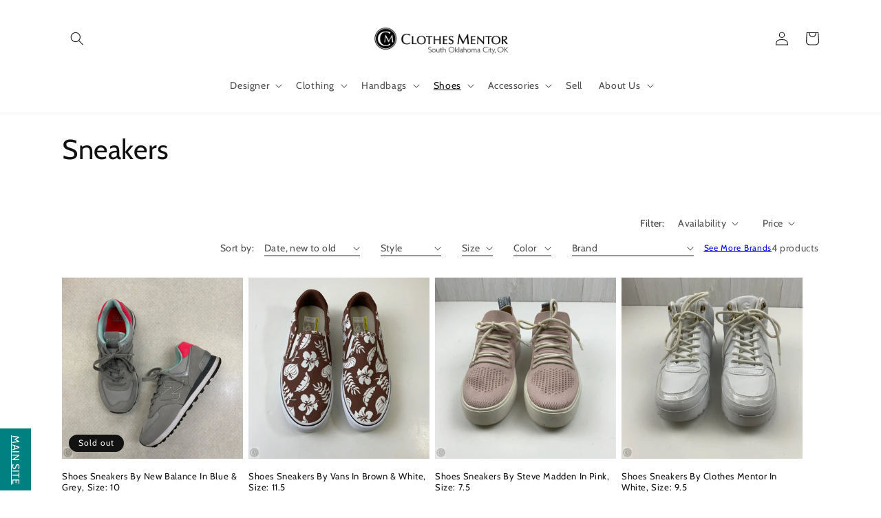

--- FILE ---
content_type: text/html; charset=utf-8
request_url: https://southokcok.clothesmentor.com/collections/sneakers
body_size: 75568
content:
<!doctype html>
<html class="no-js" lang="en">
  <head>
    <meta name="facebook-domain-verification" content="vn4d0baon8sspglwq625hjsena6qqx" />
    <meta charset="utf-8">
    <meta http-equiv="X-UA-Compatible" content="IE=edge">
    <meta name="viewport" content="width=device-width,initial-scale=1">
    <meta name="theme-color" content="">

    

      <link rel="canonical" href="https://southokcok.clothesmentor.com/collections/sneakers" /><link rel="preconnect" href="https://cdn.shopify.com" crossorigin><link rel="icon" type="image/png" href="//southokcok.clothesmentor.com/cdn/shop/files/CM_logo.png?crop=center&height=32&v=1616008925&width=32"><link rel="preconnect" href="https://fonts.shopifycdn.com" crossorigin><title>
      Sneakers
 &ndash; Clothes Mentor South Oklahoma City OK #306</title>

    
      <meta name="description" content="Discover casual and athletic sneakers at Clothes Mentor—affordable footwear from brands you love.">
    

    

<meta property="og:site_name" content="Clothes Mentor South Oklahoma City OK #306">
<meta property="og:url" content="https://southokcok.clothesmentor.com/collections/sneakers">
<meta property="og:title" content="Sneakers">
<meta property="og:type" content="website">
<meta property="og:description" content="Discover casual and athletic sneakers at Clothes Mentor—affordable footwear from brands you love."><meta property="og:image" content="http://southokcok.clothesmentor.com/cdn/shop/files/ClothesMentor_Fall_Banner_StoreSites_bad93df3-07e5-481e-a9ff-ddba3e60b3a3.jpg?v=1622121966">
  <meta property="og:image:secure_url" content="https://southokcok.clothesmentor.com/cdn/shop/files/ClothesMentor_Fall_Banner_StoreSites_bad93df3-07e5-481e-a9ff-ddba3e60b3a3.jpg?v=1622121966">
  <meta property="og:image:width" content="1080">
  <meta property="og:image:height" content="550"><meta name="twitter:card" content="summary_large_image">
<meta name="twitter:title" content="Sneakers">
<meta name="twitter:description" content="Discover casual and athletic sneakers at Clothes Mentor—affordable footwear from brands you love.">


    <script src="//southokcok.clothesmentor.com/cdn/shop/t/17/assets/global.js?v=24850326154503943211754425866" defer="defer"></script>
    <script>window.performance && window.performance.mark && window.performance.mark('shopify.content_for_header.start');</script><meta name="facebook-domain-verification" content="3a895xyp00d6nvndotqoytgjut3krf">
<meta name="google-site-verification" content="RC0lEVTA_lS3duT7SX4oKGOspDFLq16RVN_EvESWRyQ">
<meta id="shopify-digital-wallet" name="shopify-digital-wallet" content="/55471276215/digital_wallets/dialog">
<meta name="shopify-checkout-api-token" content="252fe9a2c44f10be9495341cca6de4d5">
<link rel="alternate" type="application/atom+xml" title="Feed" href="/collections/sneakers.atom" />
<link rel="alternate" type="application/json+oembed" href="https://southokcok.clothesmentor.com/collections/sneakers.oembed">
<script async="async" src="/checkouts/internal/preloads.js?locale=en-US"></script>
<link rel="preconnect" href="https://shop.app" crossorigin="anonymous">
<script async="async" src="https://shop.app/checkouts/internal/preloads.js?locale=en-US&shop_id=55471276215" crossorigin="anonymous"></script>
<script id="apple-pay-shop-capabilities" type="application/json">{"shopId":55471276215,"countryCode":"US","currencyCode":"USD","merchantCapabilities":["supports3DS"],"merchantId":"gid:\/\/shopify\/Shop\/55471276215","merchantName":"Clothes Mentor South Oklahoma City OK #306","requiredBillingContactFields":["postalAddress","email","phone"],"requiredShippingContactFields":["postalAddress","email","phone"],"shippingType":"shipping","supportedNetworks":["visa","masterCard","amex","discover","elo","jcb"],"total":{"type":"pending","label":"Clothes Mentor South Oklahoma City OK #306","amount":"1.00"},"shopifyPaymentsEnabled":true,"supportsSubscriptions":true}</script>
<script id="shopify-features" type="application/json">{"accessToken":"252fe9a2c44f10be9495341cca6de4d5","betas":["rich-media-storefront-analytics"],"domain":"southokcok.clothesmentor.com","predictiveSearch":true,"shopId":55471276215,"locale":"en"}</script>
<script>var Shopify = Shopify || {};
Shopify.shop = "clothes-mentor-south-oklahoma-city-ok.myshopify.com";
Shopify.locale = "en";
Shopify.currency = {"active":"USD","rate":"1.0"};
Shopify.country = "US";
Shopify.theme = {"name":"Fall 2025","id":153228411098,"schema_name":"Dawn","schema_version":"6.0.2","theme_store_id":null,"role":"main"};
Shopify.theme.handle = "null";
Shopify.theme.style = {"id":null,"handle":null};
Shopify.cdnHost = "southokcok.clothesmentor.com/cdn";
Shopify.routes = Shopify.routes || {};
Shopify.routes.root = "/";</script>
<script type="module">!function(o){(o.Shopify=o.Shopify||{}).modules=!0}(window);</script>
<script>!function(o){function n(){var o=[];function n(){o.push(Array.prototype.slice.apply(arguments))}return n.q=o,n}var t=o.Shopify=o.Shopify||{};t.loadFeatures=n(),t.autoloadFeatures=n()}(window);</script>
<script>
  window.ShopifyPay = window.ShopifyPay || {};
  window.ShopifyPay.apiHost = "shop.app\/pay";
  window.ShopifyPay.redirectState = null;
</script>
<script id="shop-js-analytics" type="application/json">{"pageType":"collection"}</script>
<script defer="defer" async type="module" src="//southokcok.clothesmentor.com/cdn/shopifycloud/shop-js/modules/v2/client.init-shop-cart-sync_BT-GjEfc.en.esm.js"></script>
<script defer="defer" async type="module" src="//southokcok.clothesmentor.com/cdn/shopifycloud/shop-js/modules/v2/chunk.common_D58fp_Oc.esm.js"></script>
<script defer="defer" async type="module" src="//southokcok.clothesmentor.com/cdn/shopifycloud/shop-js/modules/v2/chunk.modal_xMitdFEc.esm.js"></script>
<script type="module">
  await import("//southokcok.clothesmentor.com/cdn/shopifycloud/shop-js/modules/v2/client.init-shop-cart-sync_BT-GjEfc.en.esm.js");
await import("//southokcok.clothesmentor.com/cdn/shopifycloud/shop-js/modules/v2/chunk.common_D58fp_Oc.esm.js");
await import("//southokcok.clothesmentor.com/cdn/shopifycloud/shop-js/modules/v2/chunk.modal_xMitdFEc.esm.js");

  window.Shopify.SignInWithShop?.initShopCartSync?.({"fedCMEnabled":true,"windoidEnabled":true});

</script>
<script>
  window.Shopify = window.Shopify || {};
  if (!window.Shopify.featureAssets) window.Shopify.featureAssets = {};
  window.Shopify.featureAssets['shop-js'] = {"shop-cart-sync":["modules/v2/client.shop-cart-sync_DZOKe7Ll.en.esm.js","modules/v2/chunk.common_D58fp_Oc.esm.js","modules/v2/chunk.modal_xMitdFEc.esm.js"],"init-fed-cm":["modules/v2/client.init-fed-cm_B6oLuCjv.en.esm.js","modules/v2/chunk.common_D58fp_Oc.esm.js","modules/v2/chunk.modal_xMitdFEc.esm.js"],"shop-cash-offers":["modules/v2/client.shop-cash-offers_D2sdYoxE.en.esm.js","modules/v2/chunk.common_D58fp_Oc.esm.js","modules/v2/chunk.modal_xMitdFEc.esm.js"],"shop-login-button":["modules/v2/client.shop-login-button_QeVjl5Y3.en.esm.js","modules/v2/chunk.common_D58fp_Oc.esm.js","modules/v2/chunk.modal_xMitdFEc.esm.js"],"pay-button":["modules/v2/client.pay-button_DXTOsIq6.en.esm.js","modules/v2/chunk.common_D58fp_Oc.esm.js","modules/v2/chunk.modal_xMitdFEc.esm.js"],"shop-button":["modules/v2/client.shop-button_DQZHx9pm.en.esm.js","modules/v2/chunk.common_D58fp_Oc.esm.js","modules/v2/chunk.modal_xMitdFEc.esm.js"],"avatar":["modules/v2/client.avatar_BTnouDA3.en.esm.js"],"init-windoid":["modules/v2/client.init-windoid_CR1B-cfM.en.esm.js","modules/v2/chunk.common_D58fp_Oc.esm.js","modules/v2/chunk.modal_xMitdFEc.esm.js"],"init-shop-for-new-customer-accounts":["modules/v2/client.init-shop-for-new-customer-accounts_C_vY_xzh.en.esm.js","modules/v2/client.shop-login-button_QeVjl5Y3.en.esm.js","modules/v2/chunk.common_D58fp_Oc.esm.js","modules/v2/chunk.modal_xMitdFEc.esm.js"],"init-shop-email-lookup-coordinator":["modules/v2/client.init-shop-email-lookup-coordinator_BI7n9ZSv.en.esm.js","modules/v2/chunk.common_D58fp_Oc.esm.js","modules/v2/chunk.modal_xMitdFEc.esm.js"],"init-shop-cart-sync":["modules/v2/client.init-shop-cart-sync_BT-GjEfc.en.esm.js","modules/v2/chunk.common_D58fp_Oc.esm.js","modules/v2/chunk.modal_xMitdFEc.esm.js"],"shop-toast-manager":["modules/v2/client.shop-toast-manager_DiYdP3xc.en.esm.js","modules/v2/chunk.common_D58fp_Oc.esm.js","modules/v2/chunk.modal_xMitdFEc.esm.js"],"init-customer-accounts":["modules/v2/client.init-customer-accounts_D9ZNqS-Q.en.esm.js","modules/v2/client.shop-login-button_QeVjl5Y3.en.esm.js","modules/v2/chunk.common_D58fp_Oc.esm.js","modules/v2/chunk.modal_xMitdFEc.esm.js"],"init-customer-accounts-sign-up":["modules/v2/client.init-customer-accounts-sign-up_iGw4briv.en.esm.js","modules/v2/client.shop-login-button_QeVjl5Y3.en.esm.js","modules/v2/chunk.common_D58fp_Oc.esm.js","modules/v2/chunk.modal_xMitdFEc.esm.js"],"shop-follow-button":["modules/v2/client.shop-follow-button_CqMgW2wH.en.esm.js","modules/v2/chunk.common_D58fp_Oc.esm.js","modules/v2/chunk.modal_xMitdFEc.esm.js"],"checkout-modal":["modules/v2/client.checkout-modal_xHeaAweL.en.esm.js","modules/v2/chunk.common_D58fp_Oc.esm.js","modules/v2/chunk.modal_xMitdFEc.esm.js"],"shop-login":["modules/v2/client.shop-login_D91U-Q7h.en.esm.js","modules/v2/chunk.common_D58fp_Oc.esm.js","modules/v2/chunk.modal_xMitdFEc.esm.js"],"lead-capture":["modules/v2/client.lead-capture_BJmE1dJe.en.esm.js","modules/v2/chunk.common_D58fp_Oc.esm.js","modules/v2/chunk.modal_xMitdFEc.esm.js"],"payment-terms":["modules/v2/client.payment-terms_Ci9AEqFq.en.esm.js","modules/v2/chunk.common_D58fp_Oc.esm.js","modules/v2/chunk.modal_xMitdFEc.esm.js"]};
</script>
<script>(function() {
  var isLoaded = false;
  function asyncLoad() {
    if (isLoaded) return;
    isLoaded = true;
    var urls = ["https:\/\/cdn.hextom.com\/js\/freeshippingbar.js?shop=clothes-mentor-south-oklahoma-city-ok.myshopify.com"];
    for (var i = 0; i < urls.length; i++) {
      var s = document.createElement('script');
      s.type = 'text/javascript';
      s.async = true;
      s.src = urls[i];
      var x = document.getElementsByTagName('script')[0];
      x.parentNode.insertBefore(s, x);
    }
  };
  if(window.attachEvent) {
    window.attachEvent('onload', asyncLoad);
  } else {
    window.addEventListener('load', asyncLoad, false);
  }
})();</script>
<script id="__st">var __st={"a":55471276215,"offset":-21600,"reqid":"0583f050-5bcc-4008-8b51-84a41f74e533-1769396195","pageurl":"southokcok.clothesmentor.com\/collections\/sneakers","u":"21074c196318","p":"collection","rtyp":"collection","rid":403085164762};</script>
<script>window.ShopifyPaypalV4VisibilityTracking = true;</script>
<script id="captcha-bootstrap">!function(){'use strict';const t='contact',e='account',n='new_comment',o=[[t,t],['blogs',n],['comments',n],[t,'customer']],c=[[e,'customer_login'],[e,'guest_login'],[e,'recover_customer_password'],[e,'create_customer']],r=t=>t.map((([t,e])=>`form[action*='/${t}']:not([data-nocaptcha='true']) input[name='form_type'][value='${e}']`)).join(','),a=t=>()=>t?[...document.querySelectorAll(t)].map((t=>t.form)):[];function s(){const t=[...o],e=r(t);return a(e)}const i='password',u='form_key',d=['recaptcha-v3-token','g-recaptcha-response','h-captcha-response',i],f=()=>{try{return window.sessionStorage}catch{return}},m='__shopify_v',_=t=>t.elements[u];function p(t,e,n=!1){try{const o=window.sessionStorage,c=JSON.parse(o.getItem(e)),{data:r}=function(t){const{data:e,action:n}=t;return t[m]||n?{data:e,action:n}:{data:t,action:n}}(c);for(const[e,n]of Object.entries(r))t.elements[e]&&(t.elements[e].value=n);n&&o.removeItem(e)}catch(o){console.error('form repopulation failed',{error:o})}}const l='form_type',E='cptcha';function T(t){t.dataset[E]=!0}const w=window,h=w.document,L='Shopify',v='ce_forms',y='captcha';let A=!1;((t,e)=>{const n=(g='f06e6c50-85a8-45c8-87d0-21a2b65856fe',I='https://cdn.shopify.com/shopifycloud/storefront-forms-hcaptcha/ce_storefront_forms_captcha_hcaptcha.v1.5.2.iife.js',D={infoText:'Protected by hCaptcha',privacyText:'Privacy',termsText:'Terms'},(t,e,n)=>{const o=w[L][v],c=o.bindForm;if(c)return c(t,g,e,D).then(n);var r;o.q.push([[t,g,e,D],n]),r=I,A||(h.body.append(Object.assign(h.createElement('script'),{id:'captcha-provider',async:!0,src:r})),A=!0)});var g,I,D;w[L]=w[L]||{},w[L][v]=w[L][v]||{},w[L][v].q=[],w[L][y]=w[L][y]||{},w[L][y].protect=function(t,e){n(t,void 0,e),T(t)},Object.freeze(w[L][y]),function(t,e,n,w,h,L){const[v,y,A,g]=function(t,e,n){const i=e?o:[],u=t?c:[],d=[...i,...u],f=r(d),m=r(i),_=r(d.filter((([t,e])=>n.includes(e))));return[a(f),a(m),a(_),s()]}(w,h,L),I=t=>{const e=t.target;return e instanceof HTMLFormElement?e:e&&e.form},D=t=>v().includes(t);t.addEventListener('submit',(t=>{const e=I(t);if(!e)return;const n=D(e)&&!e.dataset.hcaptchaBound&&!e.dataset.recaptchaBound,o=_(e),c=g().includes(e)&&(!o||!o.value);(n||c)&&t.preventDefault(),c&&!n&&(function(t){try{if(!f())return;!function(t){const e=f();if(!e)return;const n=_(t);if(!n)return;const o=n.value;o&&e.removeItem(o)}(t);const e=Array.from(Array(32),(()=>Math.random().toString(36)[2])).join('');!function(t,e){_(t)||t.append(Object.assign(document.createElement('input'),{type:'hidden',name:u})),t.elements[u].value=e}(t,e),function(t,e){const n=f();if(!n)return;const o=[...t.querySelectorAll(`input[type='${i}']`)].map((({name:t})=>t)),c=[...d,...o],r={};for(const[a,s]of new FormData(t).entries())c.includes(a)||(r[a]=s);n.setItem(e,JSON.stringify({[m]:1,action:t.action,data:r}))}(t,e)}catch(e){console.error('failed to persist form',e)}}(e),e.submit())}));const S=(t,e)=>{t&&!t.dataset[E]&&(n(t,e.some((e=>e===t))),T(t))};for(const o of['focusin','change'])t.addEventListener(o,(t=>{const e=I(t);D(e)&&S(e,y())}));const B=e.get('form_key'),M=e.get(l),P=B&&M;t.addEventListener('DOMContentLoaded',(()=>{const t=y();if(P)for(const e of t)e.elements[l].value===M&&p(e,B);[...new Set([...A(),...v().filter((t=>'true'===t.dataset.shopifyCaptcha))])].forEach((e=>S(e,t)))}))}(h,new URLSearchParams(w.location.search),n,t,e,['guest_login'])})(!0,!0)}();</script>
<script integrity="sha256-4kQ18oKyAcykRKYeNunJcIwy7WH5gtpwJnB7kiuLZ1E=" data-source-attribution="shopify.loadfeatures" defer="defer" src="//southokcok.clothesmentor.com/cdn/shopifycloud/storefront/assets/storefront/load_feature-a0a9edcb.js" crossorigin="anonymous"></script>
<script crossorigin="anonymous" defer="defer" src="//southokcok.clothesmentor.com/cdn/shopifycloud/storefront/assets/shopify_pay/storefront-65b4c6d7.js?v=20250812"></script>
<script data-source-attribution="shopify.dynamic_checkout.dynamic.init">var Shopify=Shopify||{};Shopify.PaymentButton=Shopify.PaymentButton||{isStorefrontPortableWallets:!0,init:function(){window.Shopify.PaymentButton.init=function(){};var t=document.createElement("script");t.src="https://southokcok.clothesmentor.com/cdn/shopifycloud/portable-wallets/latest/portable-wallets.en.js",t.type="module",document.head.appendChild(t)}};
</script>
<script data-source-attribution="shopify.dynamic_checkout.buyer_consent">
  function portableWalletsHideBuyerConsent(e){var t=document.getElementById("shopify-buyer-consent"),n=document.getElementById("shopify-subscription-policy-button");t&&n&&(t.classList.add("hidden"),t.setAttribute("aria-hidden","true"),n.removeEventListener("click",e))}function portableWalletsShowBuyerConsent(e){var t=document.getElementById("shopify-buyer-consent"),n=document.getElementById("shopify-subscription-policy-button");t&&n&&(t.classList.remove("hidden"),t.removeAttribute("aria-hidden"),n.addEventListener("click",e))}window.Shopify?.PaymentButton&&(window.Shopify.PaymentButton.hideBuyerConsent=portableWalletsHideBuyerConsent,window.Shopify.PaymentButton.showBuyerConsent=portableWalletsShowBuyerConsent);
</script>
<script data-source-attribution="shopify.dynamic_checkout.cart.bootstrap">document.addEventListener("DOMContentLoaded",(function(){function t(){return document.querySelector("shopify-accelerated-checkout-cart, shopify-accelerated-checkout")}if(t())Shopify.PaymentButton.init();else{new MutationObserver((function(e,n){t()&&(Shopify.PaymentButton.init(),n.disconnect())})).observe(document.body,{childList:!0,subtree:!0})}}));
</script>
<link id="shopify-accelerated-checkout-styles" rel="stylesheet" media="screen" href="https://southokcok.clothesmentor.com/cdn/shopifycloud/portable-wallets/latest/accelerated-checkout-backwards-compat.css" crossorigin="anonymous">
<style id="shopify-accelerated-checkout-cart">
        #shopify-buyer-consent {
  margin-top: 1em;
  display: inline-block;
  width: 100%;
}

#shopify-buyer-consent.hidden {
  display: none;
}

#shopify-subscription-policy-button {
  background: none;
  border: none;
  padding: 0;
  text-decoration: underline;
  font-size: inherit;
  cursor: pointer;
}

#shopify-subscription-policy-button::before {
  box-shadow: none;
}

      </style>
<script id="sections-script" data-sections="header,footer" defer="defer" src="//southokcok.clothesmentor.com/cdn/shop/t/17/compiled_assets/scripts.js?v=1126"></script>
<script>window.performance && window.performance.mark && window.performance.mark('shopify.content_for_header.end');</script>


    <style data-shopify>
      @font-face {
  font-family: Cabin;
  font-weight: 400;
  font-style: normal;
  font-display: swap;
  src: url("//southokcok.clothesmentor.com/cdn/fonts/cabin/cabin_n4.cefc6494a78f87584a6f312fea532919154f66fe.woff2") format("woff2"),
       url("//southokcok.clothesmentor.com/cdn/fonts/cabin/cabin_n4.8c16611b00f59d27f4b27ce4328dfe514ce77517.woff") format("woff");
}

      @font-face {
  font-family: Cabin;
  font-weight: 700;
  font-style: normal;
  font-display: swap;
  src: url("//southokcok.clothesmentor.com/cdn/fonts/cabin/cabin_n7.255204a342bfdbc9ae2017bd4e6a90f8dbb2f561.woff2") format("woff2"),
       url("//southokcok.clothesmentor.com/cdn/fonts/cabin/cabin_n7.e2afa22a0d0f4b64da3569c990897429d40ff5c0.woff") format("woff");
}

      @font-face {
  font-family: Cabin;
  font-weight: 400;
  font-style: italic;
  font-display: swap;
  src: url("//southokcok.clothesmentor.com/cdn/fonts/cabin/cabin_i4.d89c1b32b09ecbc46c12781fcf7b2085f17c0be9.woff2") format("woff2"),
       url("//southokcok.clothesmentor.com/cdn/fonts/cabin/cabin_i4.0a521b11d0b69adfc41e22a263eec7c02aecfe99.woff") format("woff");
}

      @font-face {
  font-family: Cabin;
  font-weight: 700;
  font-style: italic;
  font-display: swap;
  src: url("//southokcok.clothesmentor.com/cdn/fonts/cabin/cabin_i7.ef2404c08a493e7ccbc92d8c39adf683f40e1fb5.woff2") format("woff2"),
       url("//southokcok.clothesmentor.com/cdn/fonts/cabin/cabin_i7.480421791818000fc8a5d4134822321b5d7964f8.woff") format("woff");
}

      @font-face {
  font-family: Cabin;
  font-weight: 400;
  font-style: normal;
  font-display: swap;
  src: url("//southokcok.clothesmentor.com/cdn/fonts/cabin/cabin_n4.cefc6494a78f87584a6f312fea532919154f66fe.woff2") format("woff2"),
       url("//southokcok.clothesmentor.com/cdn/fonts/cabin/cabin_n4.8c16611b00f59d27f4b27ce4328dfe514ce77517.woff") format("woff");
}


      :root {
        --font-body-family: Cabin, sans-serif;
        --font-body-style: normal;
        --font-body-weight: 400;
        --font-body-weight-bold: 700;

        --font-heading-family: Cabin, sans-serif;
        --font-heading-style: normal;
        --font-heading-weight: 400;

        --font-body-scale: 1.0;
        --font-heading-scale: 1.0;

        --color-base-text: 18, 18, 18;
        --color-shadow: 18, 18, 18;
        --color-base-background-1: 255, 255, 255;
        --color-base-background-2: 243, 243, 243;
        --color-base-solid-button-labels: 255, 255, 255;
        --color-base-outline-button-labels: 18, 18, 18;
        --color-base-accent-1: 18, 18, 18;
        --color-base-accent-2: 0, 146, 159;
        --payment-terms-background-color: #ffffff;

        --gradient-base-background-1: #ffffff;
        --gradient-base-background-2: #f3f3f3;
        --gradient-base-accent-1: #121212;
        --gradient-base-accent-2: #00929f;

        --media-padding: px;
        --media-border-opacity: 0.05;
        --media-border-width: 1px;
        --media-radius: 0px;
        --media-shadow-opacity: 0.0;
        --media-shadow-horizontal-offset: 0px;
        --media-shadow-vertical-offset: 4px;
        --media-shadow-blur-radius: 5px;
        --media-shadow-visible: 0;

        --page-width: 120rem;
        --page-width-margin: 0rem;

        --card-image-padding: 0.0rem;
        --card-corner-radius: 0.0rem;
        --card-text-alignment: left;
        --card-border-width: 0.0rem;
        --card-border-opacity: 0.1;
        --card-shadow-opacity: 0.0;
        --card-shadow-visible: 0;
        --card-shadow-horizontal-offset: 0.0rem;
        --card-shadow-vertical-offset: 0.4rem;
        --card-shadow-blur-radius: 0.5rem;

        --badge-corner-radius: 4.0rem;

        --popup-border-width: 1px;
        --popup-border-opacity: 0.1;
        --popup-corner-radius: 0px;
        --popup-shadow-opacity: 0.0;
        --popup-shadow-horizontal-offset: 0px;
        --popup-shadow-vertical-offset: 4px;
        --popup-shadow-blur-radius: 5px;

        --drawer-border-width: 1px;
        --drawer-border-opacity: 0.1;
        --drawer-shadow-opacity: 0.0;
        --drawer-shadow-horizontal-offset: 0px;
        --drawer-shadow-vertical-offset: 4px;
        --drawer-shadow-blur-radius: 5px;

        --spacing-sections-desktop: 0px;
        --spacing-sections-mobile: 0px;

        --grid-desktop-vertical-spacing: 8px;
        --grid-desktop-horizontal-spacing: 8px;
        --grid-mobile-vertical-spacing: 4px;
        --grid-mobile-horizontal-spacing: 4px;

        --text-boxes-border-opacity: 0.1;
        --text-boxes-border-width: 0px;
        --text-boxes-radius: 0px;
        --text-boxes-shadow-opacity: 0.0;
        --text-boxes-shadow-visible: 0;
        --text-boxes-shadow-horizontal-offset: 0px;
        --text-boxes-shadow-vertical-offset: 4px;
        --text-boxes-shadow-blur-radius: 5px;

        --buttons-radius: 0px;
        --buttons-radius-outset: 0px;
        --buttons-border-width: 2px;
        --buttons-border-opacity: 1.0;
        --buttons-shadow-opacity: 0.0;
        --buttons-shadow-visible: 0;
        --buttons-shadow-horizontal-offset: 0px;
        --buttons-shadow-vertical-offset: 4px;
        --buttons-shadow-blur-radius: 5px;
        --buttons-border-offset: 0px;

        --inputs-radius: 0px;
        --inputs-border-width: 1px;
        --inputs-border-opacity: 0.55;
        --inputs-shadow-opacity: 0.0;
        --inputs-shadow-horizontal-offset: 0px;
        --inputs-margin-offset: 0px;
        --inputs-shadow-vertical-offset: 4px;
        --inputs-shadow-blur-radius: 5px;
        --inputs-radius-outset: 0px;

        --variant-pills-radius: 40px;
        --variant-pills-border-width: 1px;
        --variant-pills-border-opacity: 0.55;
        --variant-pills-shadow-opacity: 0.0;
        --variant-pills-shadow-horizontal-offset: 0px;
        --variant-pills-shadow-vertical-offset: 4px;
        --variant-pills-shadow-blur-radius: 5px;
      }

      *,
      *::before,
      *::after {
        box-sizing: inherit;
      }

      html {
        box-sizing: border-box;
        font-size: calc(var(--font-body-scale) * 62.5%);
        height: 100%;
      }

      body {
        display: grid;
        grid-template-rows: auto auto 1fr auto;
        grid-template-columns: 100%;
        min-height: 100%;
        margin: 0;
        font-size: 1.5rem;
        letter-spacing: 0.06rem;
        line-height: calc(1 + 0.8 / var(--font-body-scale));
        font-family: var(--font-body-family);
        font-style: var(--font-body-style);
        font-weight: var(--font-body-weight);
      }

      @media screen and (min-width: 750px) {
        body {
          font-size: 1.6rem;
        }
      }
    </style>

    <link href="//southokcok.clothesmentor.com/cdn/shop/t/17/assets/base.css?v=25521596714653844321754425866" rel="stylesheet" type="text/css" media="all" />
<link rel="preload" as="font" href="//southokcok.clothesmentor.com/cdn/fonts/cabin/cabin_n4.cefc6494a78f87584a6f312fea532919154f66fe.woff2" type="font/woff2" crossorigin><link rel="preload" as="font" href="//southokcok.clothesmentor.com/cdn/fonts/cabin/cabin_n4.cefc6494a78f87584a6f312fea532919154f66fe.woff2" type="font/woff2" crossorigin><link rel="stylesheet" href="//southokcok.clothesmentor.com/cdn/shop/t/17/assets/component-predictive-search.css?v=165644661289088488651754425866" media="print" onload="this.media='all'"><script>document.documentElement.className = document.documentElement.className.replace('no-js', 'js');
    if (Shopify.designMode) {
      document.documentElement.classList.add('shopify-design-mode');
    }
    </script>

      <script src="//southokcok.clothesmentor.com/cdn/shop/t/17/assets/jquery-2.2.3.min.js?v=151226167428446066351754425866" type="text/javascript"></script>
      
  <link href="https://monorail-edge.shopifysvc.com" rel="dns-prefetch">
<script>(function(){if ("sendBeacon" in navigator && "performance" in window) {try {var session_token_from_headers = performance.getEntriesByType('navigation')[0].serverTiming.find(x => x.name == '_s').description;} catch {var session_token_from_headers = undefined;}var session_cookie_matches = document.cookie.match(/_shopify_s=([^;]*)/);var session_token_from_cookie = session_cookie_matches && session_cookie_matches.length === 2 ? session_cookie_matches[1] : "";var session_token = session_token_from_headers || session_token_from_cookie || "";function handle_abandonment_event(e) {var entries = performance.getEntries().filter(function(entry) {return /monorail-edge.shopifysvc.com/.test(entry.name);});if (!window.abandonment_tracked && entries.length === 0) {window.abandonment_tracked = true;var currentMs = Date.now();var navigation_start = performance.timing.navigationStart;var payload = {shop_id: 55471276215,url: window.location.href,navigation_start,duration: currentMs - navigation_start,session_token,page_type: "collection"};window.navigator.sendBeacon("https://monorail-edge.shopifysvc.com/v1/produce", JSON.stringify({schema_id: "online_store_buyer_site_abandonment/1.1",payload: payload,metadata: {event_created_at_ms: currentMs,event_sent_at_ms: currentMs}}));}}window.addEventListener('pagehide', handle_abandonment_event);}}());</script>
<script id="web-pixels-manager-setup">(function e(e,d,r,n,o){if(void 0===o&&(o={}),!Boolean(null===(a=null===(i=window.Shopify)||void 0===i?void 0:i.analytics)||void 0===a?void 0:a.replayQueue)){var i,a;window.Shopify=window.Shopify||{};var t=window.Shopify;t.analytics=t.analytics||{};var s=t.analytics;s.replayQueue=[],s.publish=function(e,d,r){return s.replayQueue.push([e,d,r]),!0};try{self.performance.mark("wpm:start")}catch(e){}var l=function(){var e={modern:/Edge?\/(1{2}[4-9]|1[2-9]\d|[2-9]\d{2}|\d{4,})\.\d+(\.\d+|)|Firefox\/(1{2}[4-9]|1[2-9]\d|[2-9]\d{2}|\d{4,})\.\d+(\.\d+|)|Chrom(ium|e)\/(9{2}|\d{3,})\.\d+(\.\d+|)|(Maci|X1{2}).+ Version\/(15\.\d+|(1[6-9]|[2-9]\d|\d{3,})\.\d+)([,.]\d+|)( \(\w+\)|)( Mobile\/\w+|) Safari\/|Chrome.+OPR\/(9{2}|\d{3,})\.\d+\.\d+|(CPU[ +]OS|iPhone[ +]OS|CPU[ +]iPhone|CPU IPhone OS|CPU iPad OS)[ +]+(15[._]\d+|(1[6-9]|[2-9]\d|\d{3,})[._]\d+)([._]\d+|)|Android:?[ /-](13[3-9]|1[4-9]\d|[2-9]\d{2}|\d{4,})(\.\d+|)(\.\d+|)|Android.+Firefox\/(13[5-9]|1[4-9]\d|[2-9]\d{2}|\d{4,})\.\d+(\.\d+|)|Android.+Chrom(ium|e)\/(13[3-9]|1[4-9]\d|[2-9]\d{2}|\d{4,})\.\d+(\.\d+|)|SamsungBrowser\/([2-9]\d|\d{3,})\.\d+/,legacy:/Edge?\/(1[6-9]|[2-9]\d|\d{3,})\.\d+(\.\d+|)|Firefox\/(5[4-9]|[6-9]\d|\d{3,})\.\d+(\.\d+|)|Chrom(ium|e)\/(5[1-9]|[6-9]\d|\d{3,})\.\d+(\.\d+|)([\d.]+$|.*Safari\/(?![\d.]+ Edge\/[\d.]+$))|(Maci|X1{2}).+ Version\/(10\.\d+|(1[1-9]|[2-9]\d|\d{3,})\.\d+)([,.]\d+|)( \(\w+\)|)( Mobile\/\w+|) Safari\/|Chrome.+OPR\/(3[89]|[4-9]\d|\d{3,})\.\d+\.\d+|(CPU[ +]OS|iPhone[ +]OS|CPU[ +]iPhone|CPU IPhone OS|CPU iPad OS)[ +]+(10[._]\d+|(1[1-9]|[2-9]\d|\d{3,})[._]\d+)([._]\d+|)|Android:?[ /-](13[3-9]|1[4-9]\d|[2-9]\d{2}|\d{4,})(\.\d+|)(\.\d+|)|Mobile Safari.+OPR\/([89]\d|\d{3,})\.\d+\.\d+|Android.+Firefox\/(13[5-9]|1[4-9]\d|[2-9]\d{2}|\d{4,})\.\d+(\.\d+|)|Android.+Chrom(ium|e)\/(13[3-9]|1[4-9]\d|[2-9]\d{2}|\d{4,})\.\d+(\.\d+|)|Android.+(UC? ?Browser|UCWEB|U3)[ /]?(15\.([5-9]|\d{2,})|(1[6-9]|[2-9]\d|\d{3,})\.\d+)\.\d+|SamsungBrowser\/(5\.\d+|([6-9]|\d{2,})\.\d+)|Android.+MQ{2}Browser\/(14(\.(9|\d{2,})|)|(1[5-9]|[2-9]\d|\d{3,})(\.\d+|))(\.\d+|)|K[Aa][Ii]OS\/(3\.\d+|([4-9]|\d{2,})\.\d+)(\.\d+|)/},d=e.modern,r=e.legacy,n=navigator.userAgent;return n.match(d)?"modern":n.match(r)?"legacy":"unknown"}(),u="modern"===l?"modern":"legacy",c=(null!=n?n:{modern:"",legacy:""})[u],f=function(e){return[e.baseUrl,"/wpm","/b",e.hashVersion,"modern"===e.buildTarget?"m":"l",".js"].join("")}({baseUrl:d,hashVersion:r,buildTarget:u}),m=function(e){var d=e.version,r=e.bundleTarget,n=e.surface,o=e.pageUrl,i=e.monorailEndpoint;return{emit:function(e){var a=e.status,t=e.errorMsg,s=(new Date).getTime(),l=JSON.stringify({metadata:{event_sent_at_ms:s},events:[{schema_id:"web_pixels_manager_load/3.1",payload:{version:d,bundle_target:r,page_url:o,status:a,surface:n,error_msg:t},metadata:{event_created_at_ms:s}}]});if(!i)return console&&console.warn&&console.warn("[Web Pixels Manager] No Monorail endpoint provided, skipping logging."),!1;try{return self.navigator.sendBeacon.bind(self.navigator)(i,l)}catch(e){}var u=new XMLHttpRequest;try{return u.open("POST",i,!0),u.setRequestHeader("Content-Type","text/plain"),u.send(l),!0}catch(e){return console&&console.warn&&console.warn("[Web Pixels Manager] Got an unhandled error while logging to Monorail."),!1}}}}({version:r,bundleTarget:l,surface:e.surface,pageUrl:self.location.href,monorailEndpoint:e.monorailEndpoint});try{o.browserTarget=l,function(e){var d=e.src,r=e.async,n=void 0===r||r,o=e.onload,i=e.onerror,a=e.sri,t=e.scriptDataAttributes,s=void 0===t?{}:t,l=document.createElement("script"),u=document.querySelector("head"),c=document.querySelector("body");if(l.async=n,l.src=d,a&&(l.integrity=a,l.crossOrigin="anonymous"),s)for(var f in s)if(Object.prototype.hasOwnProperty.call(s,f))try{l.dataset[f]=s[f]}catch(e){}if(o&&l.addEventListener("load",o),i&&l.addEventListener("error",i),u)u.appendChild(l);else{if(!c)throw new Error("Did not find a head or body element to append the script");c.appendChild(l)}}({src:f,async:!0,onload:function(){if(!function(){var e,d;return Boolean(null===(d=null===(e=window.Shopify)||void 0===e?void 0:e.analytics)||void 0===d?void 0:d.initialized)}()){var d=window.webPixelsManager.init(e)||void 0;if(d){var r=window.Shopify.analytics;r.replayQueue.forEach((function(e){var r=e[0],n=e[1],o=e[2];d.publishCustomEvent(r,n,o)})),r.replayQueue=[],r.publish=d.publishCustomEvent,r.visitor=d.visitor,r.initialized=!0}}},onerror:function(){return m.emit({status:"failed",errorMsg:"".concat(f," has failed to load")})},sri:function(e){var d=/^sha384-[A-Za-z0-9+/=]+$/;return"string"==typeof e&&d.test(e)}(c)?c:"",scriptDataAttributes:o}),m.emit({status:"loading"})}catch(e){m.emit({status:"failed",errorMsg:(null==e?void 0:e.message)||"Unknown error"})}}})({shopId: 55471276215,storefrontBaseUrl: "https://southokcok.clothesmentor.com",extensionsBaseUrl: "https://extensions.shopifycdn.com/cdn/shopifycloud/web-pixels-manager",monorailEndpoint: "https://monorail-edge.shopifysvc.com/unstable/produce_batch",surface: "storefront-renderer",enabledBetaFlags: ["2dca8a86"],webPixelsConfigList: [{"id":"499613914","configuration":"{\"config\":\"{\\\"pixel_id\\\":\\\"G-ZQC6KZZH7F\\\",\\\"target_country\\\":\\\"US\\\",\\\"gtag_events\\\":[{\\\"type\\\":\\\"begin_checkout\\\",\\\"action_label\\\":\\\"G-ZQC6KZZH7F\\\"},{\\\"type\\\":\\\"search\\\",\\\"action_label\\\":\\\"G-ZQC6KZZH7F\\\"},{\\\"type\\\":\\\"view_item\\\",\\\"action_label\\\":[\\\"G-ZQC6KZZH7F\\\",\\\"MC-HT82RG0WNM\\\"]},{\\\"type\\\":\\\"purchase\\\",\\\"action_label\\\":[\\\"G-ZQC6KZZH7F\\\",\\\"MC-HT82RG0WNM\\\"]},{\\\"type\\\":\\\"page_view\\\",\\\"action_label\\\":[\\\"G-ZQC6KZZH7F\\\",\\\"MC-HT82RG0WNM\\\"]},{\\\"type\\\":\\\"add_payment_info\\\",\\\"action_label\\\":\\\"G-ZQC6KZZH7F\\\"},{\\\"type\\\":\\\"add_to_cart\\\",\\\"action_label\\\":\\\"G-ZQC6KZZH7F\\\"}],\\\"enable_monitoring_mode\\\":false}\"}","eventPayloadVersion":"v1","runtimeContext":"OPEN","scriptVersion":"b2a88bafab3e21179ed38636efcd8a93","type":"APP","apiClientId":1780363,"privacyPurposes":[],"dataSharingAdjustments":{"protectedCustomerApprovalScopes":["read_customer_address","read_customer_email","read_customer_name","read_customer_personal_data","read_customer_phone"]}},{"id":"219545818","configuration":"{\"pixel_id\":\"533861110816212\",\"pixel_type\":\"facebook_pixel\",\"metaapp_system_user_token\":\"-\"}","eventPayloadVersion":"v1","runtimeContext":"OPEN","scriptVersion":"ca16bc87fe92b6042fbaa3acc2fbdaa6","type":"APP","apiClientId":2329312,"privacyPurposes":["ANALYTICS","MARKETING","SALE_OF_DATA"],"dataSharingAdjustments":{"protectedCustomerApprovalScopes":["read_customer_address","read_customer_email","read_customer_name","read_customer_personal_data","read_customer_phone"]}},{"id":"77168858","configuration":"{\"tagID\":\"2613327617531\"}","eventPayloadVersion":"v1","runtimeContext":"STRICT","scriptVersion":"18031546ee651571ed29edbe71a3550b","type":"APP","apiClientId":3009811,"privacyPurposes":["ANALYTICS","MARKETING","SALE_OF_DATA"],"dataSharingAdjustments":{"protectedCustomerApprovalScopes":["read_customer_address","read_customer_email","read_customer_name","read_customer_personal_data","read_customer_phone"]}},{"id":"shopify-app-pixel","configuration":"{}","eventPayloadVersion":"v1","runtimeContext":"STRICT","scriptVersion":"0450","apiClientId":"shopify-pixel","type":"APP","privacyPurposes":["ANALYTICS","MARKETING"]},{"id":"shopify-custom-pixel","eventPayloadVersion":"v1","runtimeContext":"LAX","scriptVersion":"0450","apiClientId":"shopify-pixel","type":"CUSTOM","privacyPurposes":["ANALYTICS","MARKETING"]}],isMerchantRequest: false,initData: {"shop":{"name":"Clothes Mentor South Oklahoma City OK #306","paymentSettings":{"currencyCode":"USD"},"myshopifyDomain":"clothes-mentor-south-oklahoma-city-ok.myshopify.com","countryCode":"US","storefrontUrl":"https:\/\/southokcok.clothesmentor.com"},"customer":null,"cart":null,"checkout":null,"productVariants":[],"purchasingCompany":null},},"https://southokcok.clothesmentor.com/cdn","fcfee988w5aeb613cpc8e4bc33m6693e112",{"modern":"","legacy":""},{"shopId":"55471276215","storefrontBaseUrl":"https:\/\/southokcok.clothesmentor.com","extensionBaseUrl":"https:\/\/extensions.shopifycdn.com\/cdn\/shopifycloud\/web-pixels-manager","surface":"storefront-renderer","enabledBetaFlags":"[\"2dca8a86\"]","isMerchantRequest":"false","hashVersion":"fcfee988w5aeb613cpc8e4bc33m6693e112","publish":"custom","events":"[[\"page_viewed\",{}],[\"collection_viewed\",{\"collection\":{\"id\":\"403085164762\",\"title\":\"Sneakers\",\"productVariants\":[{\"price\":{\"amount\":32.99,\"currencyCode\":\"USD\"},\"product\":{\"title\":\"Shoes Sneakers By New Balance In Blue \u0026 Grey, Size: 10\",\"vendor\":\"Clothes Mentor South Oklahoma City, Oklahoma\",\"id\":\"9109494137050\",\"untranslatedTitle\":\"Shoes Sneakers By New Balance In Blue \u0026 Grey, Size: 10\",\"url\":\"\/products\/shoes-sneakers-by-new-balance-in-blue-grey-size-10-306-30668-5238\",\"type\":\"SHOES\"},\"id\":\"47199904923866\",\"image\":{\"src\":\"\/\/southokcok.clothesmentor.com\/cdn\/shop\/files\/306-30668-5238-1-wm.webp?v=1765143927\"},\"sku\":\"306-30668-5238\",\"title\":\"Default Title\",\"untranslatedTitle\":\"Default Title\"},{\"price\":{\"amount\":25.99,\"currencyCode\":\"USD\"},\"product\":{\"title\":\"Shoes Sneakers By Vans In Brown \u0026 White, Size: 11.5\",\"vendor\":\"Clothes Mentor South Oklahoma City, Oklahoma\",\"id\":\"9108589740250\",\"untranslatedTitle\":\"Shoes Sneakers By Vans In Brown \u0026 White, Size: 11.5\",\"url\":\"\/products\/shoes-sneakers-by-vans-in-brown-white-size-11-5-306-30611-98119\",\"type\":\"SHOES\"},\"id\":\"47196725444826\",\"image\":{\"src\":\"\/\/southokcok.clothesmentor.com\/cdn\/shop\/files\/306-30611-98119-1-wm.webp?v=1764963331\"},\"sku\":\"306-30611-98119\",\"title\":\"Default Title\",\"untranslatedTitle\":\"Default Title\"},{\"price\":{\"amount\":23.99,\"currencyCode\":\"USD\"},\"product\":{\"title\":\"Shoes Sneakers By Steve Madden In Pink, Size: 7.5\",\"vendor\":\"Clothes Mentor South Oklahoma City, Oklahoma\",\"id\":\"8964146430170\",\"untranslatedTitle\":\"Shoes Sneakers By Steve Madden In Pink, Size: 7.5\",\"url\":\"\/products\/shoes-sneakers-by-steve-madden-in-pink-size-7-5-306-30611-93152\",\"type\":\"SHOES\"},\"id\":\"46653590405338\",\"image\":{\"src\":\"\/\/southokcok.clothesmentor.com\/cdn\/shop\/files\/306-30611-93152-1-wm.webp?v=1751491597\"},\"sku\":\"306-30611-93152\",\"title\":\"Default Title\",\"untranslatedTitle\":\"Default Title\"},{\"price\":{\"amount\":16.99,\"currencyCode\":\"USD\"},\"product\":{\"title\":\"Shoes Sneakers By Clothes Mentor In White, Size: 9.5\",\"vendor\":\"Clothes Mentor South Oklahoma City, Oklahoma\",\"id\":\"8964118905050\",\"untranslatedTitle\":\"Shoes Sneakers By Clothes Mentor In White, Size: 9.5\",\"url\":\"\/products\/shoes-sneakers-by-clothes-mentor-in-white-size-9-5-306-30611-94084\",\"type\":\"SHOES\"},\"id\":\"46653461004506\",\"image\":{\"src\":\"\/\/southokcok.clothesmentor.com\/cdn\/shop\/files\/306-30611-94084-1-wm.webp?v=1751489963\"},\"sku\":\"306-30611-94084\",\"title\":\"Default Title\",\"untranslatedTitle\":\"Default Title\"}]}}]]"});</script><script>
  window.ShopifyAnalytics = window.ShopifyAnalytics || {};
  window.ShopifyAnalytics.meta = window.ShopifyAnalytics.meta || {};
  window.ShopifyAnalytics.meta.currency = 'USD';
  var meta = {"products":[{"id":9109494137050,"gid":"gid:\/\/shopify\/Product\/9109494137050","vendor":"Clothes Mentor South Oklahoma City, Oklahoma","type":"SHOES","handle":"shoes-sneakers-by-new-balance-in-blue-grey-size-10-306-30668-5238","variants":[{"id":47199904923866,"price":3299,"name":"Shoes Sneakers By New Balance In Blue \u0026 Grey, Size: 10","public_title":null,"sku":"306-30668-5238"}],"remote":false},{"id":9108589740250,"gid":"gid:\/\/shopify\/Product\/9108589740250","vendor":"Clothes Mentor South Oklahoma City, Oklahoma","type":"SHOES","handle":"shoes-sneakers-by-vans-in-brown-white-size-11-5-306-30611-98119","variants":[{"id":47196725444826,"price":2599,"name":"Shoes Sneakers By Vans In Brown \u0026 White, Size: 11.5","public_title":null,"sku":"306-30611-98119"}],"remote":false},{"id":8964146430170,"gid":"gid:\/\/shopify\/Product\/8964146430170","vendor":"Clothes Mentor South Oklahoma City, Oklahoma","type":"SHOES","handle":"shoes-sneakers-by-steve-madden-in-pink-size-7-5-306-30611-93152","variants":[{"id":46653590405338,"price":2399,"name":"Shoes Sneakers By Steve Madden In Pink, Size: 7.5","public_title":null,"sku":"306-30611-93152"}],"remote":false},{"id":8964118905050,"gid":"gid:\/\/shopify\/Product\/8964118905050","vendor":"Clothes Mentor South Oklahoma City, Oklahoma","type":"SHOES","handle":"shoes-sneakers-by-clothes-mentor-in-white-size-9-5-306-30611-94084","variants":[{"id":46653461004506,"price":1699,"name":"Shoes Sneakers By Clothes Mentor In White, Size: 9.5","public_title":null,"sku":"306-30611-94084"}],"remote":false}],"page":{"pageType":"collection","resourceType":"collection","resourceId":403085164762,"requestId":"0583f050-5bcc-4008-8b51-84a41f74e533-1769396195"}};
  for (var attr in meta) {
    window.ShopifyAnalytics.meta[attr] = meta[attr];
  }
</script>
<script class="analytics">
  (function () {
    var customDocumentWrite = function(content) {
      var jquery = null;

      if (window.jQuery) {
        jquery = window.jQuery;
      } else if (window.Checkout && window.Checkout.$) {
        jquery = window.Checkout.$;
      }

      if (jquery) {
        jquery('body').append(content);
      }
    };

    var hasLoggedConversion = function(token) {
      if (token) {
        return document.cookie.indexOf('loggedConversion=' + token) !== -1;
      }
      return false;
    }

    var setCookieIfConversion = function(token) {
      if (token) {
        var twoMonthsFromNow = new Date(Date.now());
        twoMonthsFromNow.setMonth(twoMonthsFromNow.getMonth() + 2);

        document.cookie = 'loggedConversion=' + token + '; expires=' + twoMonthsFromNow;
      }
    }

    var trekkie = window.ShopifyAnalytics.lib = window.trekkie = window.trekkie || [];
    if (trekkie.integrations) {
      return;
    }
    trekkie.methods = [
      'identify',
      'page',
      'ready',
      'track',
      'trackForm',
      'trackLink'
    ];
    trekkie.factory = function(method) {
      return function() {
        var args = Array.prototype.slice.call(arguments);
        args.unshift(method);
        trekkie.push(args);
        return trekkie;
      };
    };
    for (var i = 0; i < trekkie.methods.length; i++) {
      var key = trekkie.methods[i];
      trekkie[key] = trekkie.factory(key);
    }
    trekkie.load = function(config) {
      trekkie.config = config || {};
      trekkie.config.initialDocumentCookie = document.cookie;
      var first = document.getElementsByTagName('script')[0];
      var script = document.createElement('script');
      script.type = 'text/javascript';
      script.onerror = function(e) {
        var scriptFallback = document.createElement('script');
        scriptFallback.type = 'text/javascript';
        scriptFallback.onerror = function(error) {
                var Monorail = {
      produce: function produce(monorailDomain, schemaId, payload) {
        var currentMs = new Date().getTime();
        var event = {
          schema_id: schemaId,
          payload: payload,
          metadata: {
            event_created_at_ms: currentMs,
            event_sent_at_ms: currentMs
          }
        };
        return Monorail.sendRequest("https://" + monorailDomain + "/v1/produce", JSON.stringify(event));
      },
      sendRequest: function sendRequest(endpointUrl, payload) {
        // Try the sendBeacon API
        if (window && window.navigator && typeof window.navigator.sendBeacon === 'function' && typeof window.Blob === 'function' && !Monorail.isIos12()) {
          var blobData = new window.Blob([payload], {
            type: 'text/plain'
          });

          if (window.navigator.sendBeacon(endpointUrl, blobData)) {
            return true;
          } // sendBeacon was not successful

        } // XHR beacon

        var xhr = new XMLHttpRequest();

        try {
          xhr.open('POST', endpointUrl);
          xhr.setRequestHeader('Content-Type', 'text/plain');
          xhr.send(payload);
        } catch (e) {
          console.log(e);
        }

        return false;
      },
      isIos12: function isIos12() {
        return window.navigator.userAgent.lastIndexOf('iPhone; CPU iPhone OS 12_') !== -1 || window.navigator.userAgent.lastIndexOf('iPad; CPU OS 12_') !== -1;
      }
    };
    Monorail.produce('monorail-edge.shopifysvc.com',
      'trekkie_storefront_load_errors/1.1',
      {shop_id: 55471276215,
      theme_id: 153228411098,
      app_name: "storefront",
      context_url: window.location.href,
      source_url: "//southokcok.clothesmentor.com/cdn/s/trekkie.storefront.8d95595f799fbf7e1d32231b9a28fd43b70c67d3.min.js"});

        };
        scriptFallback.async = true;
        scriptFallback.src = '//southokcok.clothesmentor.com/cdn/s/trekkie.storefront.8d95595f799fbf7e1d32231b9a28fd43b70c67d3.min.js';
        first.parentNode.insertBefore(scriptFallback, first);
      };
      script.async = true;
      script.src = '//southokcok.clothesmentor.com/cdn/s/trekkie.storefront.8d95595f799fbf7e1d32231b9a28fd43b70c67d3.min.js';
      first.parentNode.insertBefore(script, first);
    };
    trekkie.load(
      {"Trekkie":{"appName":"storefront","development":false,"defaultAttributes":{"shopId":55471276215,"isMerchantRequest":null,"themeId":153228411098,"themeCityHash":"2365428616683207117","contentLanguage":"en","currency":"USD","eventMetadataId":"752c8c74-69f6-4796-9617-6c3f82529737"},"isServerSideCookieWritingEnabled":true,"monorailRegion":"shop_domain","enabledBetaFlags":["65f19447"]},"Session Attribution":{},"S2S":{"facebookCapiEnabled":true,"source":"trekkie-storefront-renderer","apiClientId":580111}}
    );

    var loaded = false;
    trekkie.ready(function() {
      if (loaded) return;
      loaded = true;

      window.ShopifyAnalytics.lib = window.trekkie;

      var originalDocumentWrite = document.write;
      document.write = customDocumentWrite;
      try { window.ShopifyAnalytics.merchantGoogleAnalytics.call(this); } catch(error) {};
      document.write = originalDocumentWrite;

      window.ShopifyAnalytics.lib.page(null,{"pageType":"collection","resourceType":"collection","resourceId":403085164762,"requestId":"0583f050-5bcc-4008-8b51-84a41f74e533-1769396195","shopifyEmitted":true});

      var match = window.location.pathname.match(/checkouts\/(.+)\/(thank_you|post_purchase)/)
      var token = match? match[1]: undefined;
      if (!hasLoggedConversion(token)) {
        setCookieIfConversion(token);
        window.ShopifyAnalytics.lib.track("Viewed Product Category",{"currency":"USD","category":"Collection: sneakers","collectionName":"sneakers","collectionId":403085164762,"nonInteraction":true},undefined,undefined,{"shopifyEmitted":true});
      }
    });


        var eventsListenerScript = document.createElement('script');
        eventsListenerScript.async = true;
        eventsListenerScript.src = "//southokcok.clothesmentor.com/cdn/shopifycloud/storefront/assets/shop_events_listener-3da45d37.js";
        document.getElementsByTagName('head')[0].appendChild(eventsListenerScript);

})();</script>
  <script>
  if (!window.ga || (window.ga && typeof window.ga !== 'function')) {
    window.ga = function ga() {
      (window.ga.q = window.ga.q || []).push(arguments);
      if (window.Shopify && window.Shopify.analytics && typeof window.Shopify.analytics.publish === 'function') {
        window.Shopify.analytics.publish("ga_stub_called", {}, {sendTo: "google_osp_migration"});
      }
      console.error("Shopify's Google Analytics stub called with:", Array.from(arguments), "\nSee https://help.shopify.com/manual/promoting-marketing/pixels/pixel-migration#google for more information.");
    };
    if (window.Shopify && window.Shopify.analytics && typeof window.Shopify.analytics.publish === 'function') {
      window.Shopify.analytics.publish("ga_stub_initialized", {}, {sendTo: "google_osp_migration"});
    }
  }
</script>
<script
  defer
  src="https://southokcok.clothesmentor.com/cdn/shopifycloud/perf-kit/shopify-perf-kit-3.0.4.min.js"
  data-application="storefront-renderer"
  data-shop-id="55471276215"
  data-render-region="gcp-us-east1"
  data-page-type="collection"
  data-theme-instance-id="153228411098"
  data-theme-name="Dawn"
  data-theme-version="6.0.2"
  data-monorail-region="shop_domain"
  data-resource-timing-sampling-rate="10"
  data-shs="true"
  data-shs-beacon="true"
  data-shs-export-with-fetch="true"
  data-shs-logs-sample-rate="1"
  data-shs-beacon-endpoint="https://southokcok.clothesmentor.com/api/collect"
></script>
</head>

  <body class="gradient">
    <a class="skip-to-content-link button visually-hidden" href="#MainContent">
      Skip to content
    </a>

<script src="//southokcok.clothesmentor.com/cdn/shop/t/17/assets/cart.js?v=109724734533284534861754425866" defer="defer"></script>

<style>
  .drawer {
    visibility: hidden;
  }
</style>

<cart-drawer class="drawer is-empty">
  <div id="CartDrawer" class="cart-drawer">
    
    <div id="CartDrawer-Overlay"class="cart-drawer__overlay"></div>
    
    <div class="drawer__inner" role="dialog" aria-modal="true" aria-label="Your cart" tabindex="-1"><div class="drawer__inner-empty">
          <div class="cart-drawer__warnings center">
            <div class="cart-drawer__empty-content">
              <h2 class="cart__empty-text">Your cart is empty</h2>
              <button class="drawer__close" type="button" onclick="this.closest('cart-drawer').close()" aria-label="Close"><svg xmlns="http://www.w3.org/2000/svg" aria-hidden="true" focusable="false" role="presentation" class="icon icon-close" fill="none" viewBox="0 0 18 17">
  <path d="M.865 15.978a.5.5 0 00.707.707l7.433-7.431 7.579 7.282a.501.501 0 00.846-.37.5.5 0 00-.153-.351L9.712 8.546l7.417-7.416a.5.5 0 10-.707-.708L8.991 7.853 1.413.573a.5.5 0 10-.693.72l7.563 7.268-7.418 7.417z" fill="currentColor">
</svg>
</button>
              <a href="/collections/all" class="button">
                Continue shopping
              </a><p class="cart__login-title h3">Have an account?</p>
                <p class="cart__login-paragraph">
                  <a href="/account/login" class="link underlined-link">Log in</a> to check out faster.
                </p></div>
          </div></div><div class="drawer__header">
        <h2 class="drawer__heading">Your cart</h2>
        <button class="drawer__close" type="button" onclick="this.closest('cart-drawer').close()" aria-label="Close"><svg xmlns="http://www.w3.org/2000/svg" aria-hidden="true" focusable="false" role="presentation" class="icon icon-close" fill="none" viewBox="0 0 18 17">
  <path d="M.865 15.978a.5.5 0 00.707.707l7.433-7.431 7.579 7.282a.501.501 0 00.846-.37.5.5 0 00-.153-.351L9.712 8.546l7.417-7.416a.5.5 0 10-.707-.708L8.991 7.853 1.413.573a.5.5 0 10-.693.72l7.563 7.268-7.418 7.417z" fill="currentColor">
</svg>
</button>
      </div>

      <div class="driive-rewards-container cart__footer-item" style="padding: 12px; background: #f6f6f6; margin: 16px 0; font-size: 0.9em; text-align: center;">
  
  <p class="driive-reward-status" style="margin: 0 0 10px 0;">Initializing...</p>
  
  <button type="button" class="driive-redeem-button button" style="display: none; width: 100%; margin-top: 5px;">
    Redeem Now
  </button>

</div>

      <cart-drawer-items class=" is-empty">
        <form action="/cart" id="CartDrawer-Form" class="cart__contents cart-drawer__form" method="post">
          <div id="CartDrawer-CartItems" class="drawer__contents js-contents"><p id="CartDrawer-LiveRegionText" class="visually-hidden" role="status"></p>
            <p id="CartDrawer-LineItemStatus" class="visually-hidden" aria-hidden="true" role="status">Loading...</p>
          </div>
          <div id="CartDrawer-CartErrors" role="alert"></div>
        </form>
      </cart-drawer-items>
      <div class="drawer__footer"><!-- Start blocks-->
        <!-- Subtotals-->

        <div class="cart-drawer__footer" >
          <div class="totals" role="status">
            <h2 class="totals__subtotal">Subtotal</h2>
            <p class="totals__subtotal-value">$0.00 USD</p>
          </div>

          <div></div>

          <small class="tax-note caption-large rte">Taxes and <a href="/policies/shipping-policy">shipping</a> calculated at checkout
</small>
        </div>

        <!-- CTAs -->
             <p style="float: none; text-align: right; clear: both; margin: 10px 0;font-size:18px">
  <input style="width:25px;height:25px;float:none; vertical-align: middle;" type="checkbox" id="agree" />
  <label style="display:inline; float:none" for="agree">
    I have read and understand the store <a href="/pages/return-policy">return policy.</a>
  </label>
  
        <div class="cart__ctas" >
          <noscript>
            <button type="submit" class="cart__update-button button button--secondary" form="CartDrawer-Form">
              Update
            </button>
          </noscript>

          <button type="submit" id="CartDrawer-Checkout" class="cart__checkout-button button" name="checkout" form="CartDrawer-Form" disabled>
            Check out
          </button>
        </div>
      </div>
    </div>
  </div>
</cart-drawer>

  
<script>
  document.addEventListener('DOMContentLoaded', function() {
    function isIE() {
      const ua = window.navigator.userAgent;
      const msie = ua.indexOf('MSIE ');
      const trident = ua.indexOf('Trident/');

      return (msie > 0 || trident > 0);
    }

    if (!isIE()) return;
    const cartSubmitInput = document.createElement('input');
    cartSubmitInput.setAttribute('name', 'checkout');
    cartSubmitInput.setAttribute('type', 'hidden');
    document.querySelector('#cart').appendChild(cartSubmitInput);
    document.querySelector('#checkout').addEventListener('click', function(event) {
      document.querySelector('#cart').submit();
    });
  });
</script>
<div id="shopify-section-announcement-bar" class="shopify-section">
</div>
    <div id="shopify-section-header" class="shopify-section section-header"><link rel="stylesheet" href="//southokcok.clothesmentor.com/cdn/shop/t/17/assets/component-list-menu.css?v=151968516119678728991754425866" media="print" onload="this.media='all'">
<link rel="stylesheet" href="//southokcok.clothesmentor.com/cdn/shop/t/17/assets/component-search.css?v=96455689198851321781754425866" media="print" onload="this.media='all'">
<link rel="stylesheet" href="//southokcok.clothesmentor.com/cdn/shop/t/17/assets/component-menu-drawer.css?v=182311192829367774911754425866" media="print" onload="this.media='all'">
<link rel="stylesheet" href="//southokcok.clothesmentor.com/cdn/shop/t/17/assets/component-cart-notification.css?v=119852831333870967341754425866" media="print" onload="this.media='all'">
<link rel="stylesheet" href="//southokcok.clothesmentor.com/cdn/shop/t/17/assets/component-cart-items.css?v=23917223812499722491754425866" media="print" onload="this.media='all'"><link rel="stylesheet" href="//southokcok.clothesmentor.com/cdn/shop/t/17/assets/component-price.css?v=112673864592427438181754425866" media="print" onload="this.media='all'">
  <link rel="stylesheet" href="//southokcok.clothesmentor.com/cdn/shop/t/17/assets/component-loading-overlay.css?v=167310470843593579841754425866" media="print" onload="this.media='all'"><link href="//southokcok.clothesmentor.com/cdn/shop/t/17/assets/component-cart-drawer.css?v=35930391193938886121754425866" rel="stylesheet" type="text/css" media="all" />
  <link href="//southokcok.clothesmentor.com/cdn/shop/t/17/assets/component-cart.css?v=61086454150987525971754425866" rel="stylesheet" type="text/css" media="all" />
  <link href="//southokcok.clothesmentor.com/cdn/shop/t/17/assets/component-totals.css?v=86168756436424464851754425866" rel="stylesheet" type="text/css" media="all" />
  <link href="//southokcok.clothesmentor.com/cdn/shop/t/17/assets/component-price.css?v=112673864592427438181754425866" rel="stylesheet" type="text/css" media="all" />
  <link href="//southokcok.clothesmentor.com/cdn/shop/t/17/assets/component-discounts.css?v=152760482443307489271754425866" rel="stylesheet" type="text/css" media="all" />
  <link href="//southokcok.clothesmentor.com/cdn/shop/t/17/assets/component-loading-overlay.css?v=167310470843593579841754425866" rel="stylesheet" type="text/css" media="all" />
<noscript><link href="//southokcok.clothesmentor.com/cdn/shop/t/17/assets/component-list-menu.css?v=151968516119678728991754425866" rel="stylesheet" type="text/css" media="all" /></noscript>
<noscript><link href="//southokcok.clothesmentor.com/cdn/shop/t/17/assets/component-search.css?v=96455689198851321781754425866" rel="stylesheet" type="text/css" media="all" /></noscript>
<noscript><link href="//southokcok.clothesmentor.com/cdn/shop/t/17/assets/component-menu-drawer.css?v=182311192829367774911754425866" rel="stylesheet" type="text/css" media="all" /></noscript>
<noscript><link href="//southokcok.clothesmentor.com/cdn/shop/t/17/assets/component-cart-notification.css?v=119852831333870967341754425866" rel="stylesheet" type="text/css" media="all" /></noscript>
<noscript><link href="//southokcok.clothesmentor.com/cdn/shop/t/17/assets/component-cart-items.css?v=23917223812499722491754425866" rel="stylesheet" type="text/css" media="all" /></noscript>

<style>
  header-drawer {
    justify-self: start;
    margin-left: -1.2rem;
  }

  .header__heading-logo {
    max-width: 210px;
  }

  @media screen and (min-width: 990px) {
    header-drawer {
      display: none;
    }
  }

  .menu-drawer-container {
    display: flex;
  }

  .list-menu {
    list-style: none;
    padding: 0;
    margin: 0;
  }

  .list-menu--inline {
    display: inline-flex;
    flex-wrap: wrap;
  }

  summary.list-menu__item {
    padding-right: 2.7rem;
  }

  .list-menu__item {
    display: flex;
    align-items: center;
    line-height: calc(1 + 0.3 / var(--font-body-scale));
  }

  .list-menu__item--link {
    text-decoration: none;
    padding-bottom: 1rem;
    padding-top: 1rem;
    line-height: calc(1 + 0.8 / var(--font-body-scale));
  }

  @media screen and (min-width: 750px) {
    .list-menu__item--link {
      padding-bottom: 0.5rem;
      padding-top: 0.5rem;
    }
  }
</style><style data-shopify>.header {
    padding-top: 10px;
    padding-bottom: 10px;
  }

  .section-header {
    margin-bottom: 0px;
  }

  @media screen and (min-width: 750px) {
    .section-header {
      margin-bottom: 0px;
    }
  }

  @media screen and (min-width: 990px) {
    .header {
      padding-top: 20px;
      padding-bottom: 20px;
    }
  }</style><script src="//southokcok.clothesmentor.com/cdn/shop/t/17/assets/details-disclosure.js?v=153497636716254413831754425866" defer="defer"></script>
<script src="//southokcok.clothesmentor.com/cdn/shop/t/17/assets/details-modal.js?v=4511761896672669691754425866" defer="defer"></script>
<script src="//southokcok.clothesmentor.com/cdn/shop/t/17/assets/cart-notification.js?v=31179948596492670111754425866" defer="defer"></script><script src="//southokcok.clothesmentor.com/cdn/shop/t/17/assets/cart-drawer.js?v=44260131999403604181754425866" defer="defer"></script><svg xmlns="http://www.w3.org/2000/svg" class="hidden">
  <symbol id="icon-search" viewbox="0 0 18 19" fill="none">
    <path fill-rule="evenodd" clip-rule="evenodd" d="M11.03 11.68A5.784 5.784 0 112.85 3.5a5.784 5.784 0 018.18 8.18zm.26 1.12a6.78 6.78 0 11.72-.7l5.4 5.4a.5.5 0 11-.71.7l-5.41-5.4z" fill="currentColor"/>
  </symbol>

  <symbol id="icon-close" class="icon icon-close" fill="none" viewBox="0 0 18 17">
    <path d="M.865 15.978a.5.5 0 00.707.707l7.433-7.431 7.579 7.282a.501.501 0 00.846-.37.5.5 0 00-.153-.351L9.712 8.546l7.417-7.416a.5.5 0 10-.707-.708L8.991 7.853 1.413.573a.5.5 0 10-.693.72l7.563 7.268-7.418 7.417z" fill="currentColor">
  </symbol>
</svg>
<sticky-header class="header-wrapper color-background-1 gradient header-wrapper--border-bottom">
  <header class="header header--top-center page-width header--has-menu"><header-drawer data-breakpoint="tablet">
        <details id="Details-menu-drawer-container" class="menu-drawer-container">
          <summary class="header__icon header__icon--menu header__icon--summary link focus-inset" aria-label="Menu">
            <span>
              <svg xmlns="http://www.w3.org/2000/svg" aria-hidden="true" focusable="false" role="presentation" class="icon icon-hamburger" fill="none" viewBox="0 0 18 16">
  <path d="M1 .5a.5.5 0 100 1h15.71a.5.5 0 000-1H1zM.5 8a.5.5 0 01.5-.5h15.71a.5.5 0 010 1H1A.5.5 0 01.5 8zm0 7a.5.5 0 01.5-.5h15.71a.5.5 0 010 1H1a.5.5 0 01-.5-.5z" fill="currentColor">
</svg>

              <svg xmlns="http://www.w3.org/2000/svg" aria-hidden="true" focusable="false" role="presentation" class="icon icon-close" fill="none" viewBox="0 0 18 17">
  <path d="M.865 15.978a.5.5 0 00.707.707l7.433-7.431 7.579 7.282a.501.501 0 00.846-.37.5.5 0 00-.153-.351L9.712 8.546l7.417-7.416a.5.5 0 10-.707-.708L8.991 7.853 1.413.573a.5.5 0 10-.693.72l7.563 7.268-7.418 7.417z" fill="currentColor">
</svg>

            </span>
          </summary>
          <div id="menu-drawer" class="gradient menu-drawer motion-reduce" tabindex="-1">
            <div class="menu-drawer__inner-container">
              <div class="menu-drawer__navigation-container">
                <nav class="menu-drawer__navigation">
                  <ul class="menu-drawer__menu has-submenu list-menu" role="list"><li><details id="Details-menu-drawer-menu-item-1">
                            <summary class="menu-drawer__menu-item list-menu__item link link--text focus-inset">
                              Designer
                              <svg viewBox="0 0 14 10" fill="none" aria-hidden="true" focusable="false" role="presentation" class="icon icon-arrow" xmlns="http://www.w3.org/2000/svg">
  <path fill-rule="evenodd" clip-rule="evenodd" d="M8.537.808a.5.5 0 01.817-.162l4 4a.5.5 0 010 .708l-4 4a.5.5 0 11-.708-.708L11.793 5.5H1a.5.5 0 010-1h10.793L8.646 1.354a.5.5 0 01-.109-.546z" fill="currentColor">
</svg>

                              <svg aria-hidden="true" focusable="false" role="presentation" class="icon icon-caret" viewBox="0 0 10 6">
  <path fill-rule="evenodd" clip-rule="evenodd" d="M9.354.646a.5.5 0 00-.708 0L5 4.293 1.354.646a.5.5 0 00-.708.708l4 4a.5.5 0 00.708 0l4-4a.5.5 0 000-.708z" fill="currentColor">
</svg>

                            </summary>
                            <div id="link-Designer" class="menu-drawer__submenu has-submenu gradient motion-reduce" tabindex="-1">
                              <div class="menu-drawer__inner-submenu">
                                <button class="menu-drawer__close-button link link--text focus-inset" aria-expanded="true">
                                  <svg viewBox="0 0 14 10" fill="none" aria-hidden="true" focusable="false" role="presentation" class="icon icon-arrow" xmlns="http://www.w3.org/2000/svg">
  <path fill-rule="evenodd" clip-rule="evenodd" d="M8.537.808a.5.5 0 01.817-.162l4 4a.5.5 0 010 .708l-4 4a.5.5 0 11-.708-.708L11.793 5.5H1a.5.5 0 010-1h10.793L8.646 1.354a.5.5 0 01-.109-.546z" fill="currentColor">
</svg>

                                  Designer
                                </button>
                                <ul class="menu-drawer__menu list-menu" role="list" tabindex="-1"><li><a href="/collections/designer-accessories" class="menu-drawer__menu-item link link--text list-menu__item focus-inset">
                                          Designer Accessories
                                        </a></li><li><a href="/collections/designer-clothing" class="menu-drawer__menu-item link link--text list-menu__item focus-inset">
                                          Designer Clothing
                                        </a></li><li><a href="/collections/designer-handbags" class="menu-drawer__menu-item link link--text list-menu__item focus-inset">
                                          Designer Handbags
                                        </a></li><li><a href="/collections/designer-shoes" class="menu-drawer__menu-item link link--text list-menu__item focus-inset">
                                          Designer Shoes
                                        </a></li><li><a href="/collections/designer" class="menu-drawer__menu-item link link--text list-menu__item focus-inset">
                                          All Designer
                                        </a></li></ul>
                              </div>
                            </div>
                          </details></li><li><details id="Details-menu-drawer-menu-item-2">
                            <summary class="menu-drawer__menu-item list-menu__item link link--text focus-inset">
                              Clothing
                              <svg viewBox="0 0 14 10" fill="none" aria-hidden="true" focusable="false" role="presentation" class="icon icon-arrow" xmlns="http://www.w3.org/2000/svg">
  <path fill-rule="evenodd" clip-rule="evenodd" d="M8.537.808a.5.5 0 01.817-.162l4 4a.5.5 0 010 .708l-4 4a.5.5 0 11-.708-.708L11.793 5.5H1a.5.5 0 010-1h10.793L8.646 1.354a.5.5 0 01-.109-.546z" fill="currentColor">
</svg>

                              <svg aria-hidden="true" focusable="false" role="presentation" class="icon icon-caret" viewBox="0 0 10 6">
  <path fill-rule="evenodd" clip-rule="evenodd" d="M9.354.646a.5.5 0 00-.708 0L5 4.293 1.354.646a.5.5 0 00-.708.708l4 4a.5.5 0 00.708 0l4-4a.5.5 0 000-.708z" fill="currentColor">
</svg>

                            </summary>
                            <div id="link-Clothing" class="menu-drawer__submenu has-submenu gradient motion-reduce" tabindex="-1">
                              <div class="menu-drawer__inner-submenu">
                                <button class="menu-drawer__close-button link link--text focus-inset" aria-expanded="true">
                                  <svg viewBox="0 0 14 10" fill="none" aria-hidden="true" focusable="false" role="presentation" class="icon icon-arrow" xmlns="http://www.w3.org/2000/svg">
  <path fill-rule="evenodd" clip-rule="evenodd" d="M8.537.808a.5.5 0 01.817-.162l4 4a.5.5 0 010 .708l-4 4a.5.5 0 11-.708-.708L11.793 5.5H1a.5.5 0 010-1h10.793L8.646 1.354a.5.5 0 01-.109-.546z" fill="currentColor">
</svg>

                                  Clothing
                                </button>
                                <ul class="menu-drawer__menu list-menu" role="list" tabindex="-1"><li><a href="/collections/clothing" class="menu-drawer__menu-item link link--text list-menu__item focus-inset">
                                          All Clothing
                                        </a></li><li><a href="/collections/designer-clothing" class="menu-drawer__menu-item link link--text list-menu__item focus-inset">
                                          Designer 
                                        </a></li><li><a href="/collections/tops" class="menu-drawer__menu-item link link--text list-menu__item focus-inset">
                                          Tops
                                        </a></li><li><a href="/collections/bottoms" class="menu-drawer__menu-item link link--text list-menu__item focus-inset">
                                          Bottoms
                                        </a></li><li><a href="/collections/dresses" class="menu-drawer__menu-item link link--text list-menu__item focus-inset">
                                          Dresses
                                        </a></li><li><a href="/collections/outerwear" class="menu-drawer__menu-item link link--text list-menu__item focus-inset">
                                          Outerwear
                                        </a></li><li><a href="/collections/athletic-wear" class="menu-drawer__menu-item link link--text list-menu__item focus-inset">
                                          Athletic
                                        </a></li><li><a href="/collections/plus" class="menu-drawer__menu-item link link--text list-menu__item focus-inset">
                                          Plus
                                        </a></li></ul>
                              </div>
                            </div>
                          </details></li><li><details id="Details-menu-drawer-menu-item-3">
                            <summary class="menu-drawer__menu-item list-menu__item link link--text focus-inset">
                              Handbags
                              <svg viewBox="0 0 14 10" fill="none" aria-hidden="true" focusable="false" role="presentation" class="icon icon-arrow" xmlns="http://www.w3.org/2000/svg">
  <path fill-rule="evenodd" clip-rule="evenodd" d="M8.537.808a.5.5 0 01.817-.162l4 4a.5.5 0 010 .708l-4 4a.5.5 0 11-.708-.708L11.793 5.5H1a.5.5 0 010-1h10.793L8.646 1.354a.5.5 0 01-.109-.546z" fill="currentColor">
</svg>

                              <svg aria-hidden="true" focusable="false" role="presentation" class="icon icon-caret" viewBox="0 0 10 6">
  <path fill-rule="evenodd" clip-rule="evenodd" d="M9.354.646a.5.5 0 00-.708 0L5 4.293 1.354.646a.5.5 0 00-.708.708l4 4a.5.5 0 00.708 0l4-4a.5.5 0 000-.708z" fill="currentColor">
</svg>

                            </summary>
                            <div id="link-Handbags" class="menu-drawer__submenu has-submenu gradient motion-reduce" tabindex="-1">
                              <div class="menu-drawer__inner-submenu">
                                <button class="menu-drawer__close-button link link--text focus-inset" aria-expanded="true">
                                  <svg viewBox="0 0 14 10" fill="none" aria-hidden="true" focusable="false" role="presentation" class="icon icon-arrow" xmlns="http://www.w3.org/2000/svg">
  <path fill-rule="evenodd" clip-rule="evenodd" d="M8.537.808a.5.5 0 01.817-.162l4 4a.5.5 0 010 .708l-4 4a.5.5 0 11-.708-.708L11.793 5.5H1a.5.5 0 010-1h10.793L8.646 1.354a.5.5 0 01-.109-.546z" fill="currentColor">
</svg>

                                  Handbags
                                </button>
                                <ul class="menu-drawer__menu list-menu" role="list" tabindex="-1"><li><a href="/collections/handbags" class="menu-drawer__menu-item link link--text list-menu__item focus-inset">
                                          All Handbags
                                        </a></li><li><a href="/collections/designer-handbags" class="menu-drawer__menu-item link link--text list-menu__item focus-inset">
                                          Designer
                                        </a></li><li><a href="/collections/backpacks" class="menu-drawer__menu-item link link--text list-menu__item focus-inset">
                                          Backpacks
                                        </a></li><li><a href="/collections/clutches" class="menu-drawer__menu-item link link--text list-menu__item focus-inset">
                                          Clutches
                                        </a></li><li><a href="/collections/wallets" class="menu-drawer__menu-item link link--text list-menu__item focus-inset">
                                          Wallets
                                        </a></li><li><a href="/collections/wristlets" class="menu-drawer__menu-item link link--text list-menu__item focus-inset">
                                          Wristlets
                                        </a></li></ul>
                              </div>
                            </div>
                          </details></li><li><details id="Details-menu-drawer-menu-item-4">
                            <summary class="menu-drawer__menu-item list-menu__item link link--text focus-inset menu-drawer__menu-item--active">
                              Shoes
                              <svg viewBox="0 0 14 10" fill="none" aria-hidden="true" focusable="false" role="presentation" class="icon icon-arrow" xmlns="http://www.w3.org/2000/svg">
  <path fill-rule="evenodd" clip-rule="evenodd" d="M8.537.808a.5.5 0 01.817-.162l4 4a.5.5 0 010 .708l-4 4a.5.5 0 11-.708-.708L11.793 5.5H1a.5.5 0 010-1h10.793L8.646 1.354a.5.5 0 01-.109-.546z" fill="currentColor">
</svg>

                              <svg aria-hidden="true" focusable="false" role="presentation" class="icon icon-caret" viewBox="0 0 10 6">
  <path fill-rule="evenodd" clip-rule="evenodd" d="M9.354.646a.5.5 0 00-.708 0L5 4.293 1.354.646a.5.5 0 00-.708.708l4 4a.5.5 0 00.708 0l4-4a.5.5 0 000-.708z" fill="currentColor">
</svg>

                            </summary>
                            <div id="link-Shoes" class="menu-drawer__submenu has-submenu gradient motion-reduce" tabindex="-1">
                              <div class="menu-drawer__inner-submenu">
                                <button class="menu-drawer__close-button link link--text focus-inset" aria-expanded="true">
                                  <svg viewBox="0 0 14 10" fill="none" aria-hidden="true" focusable="false" role="presentation" class="icon icon-arrow" xmlns="http://www.w3.org/2000/svg">
  <path fill-rule="evenodd" clip-rule="evenodd" d="M8.537.808a.5.5 0 01.817-.162l4 4a.5.5 0 010 .708l-4 4a.5.5 0 11-.708-.708L11.793 5.5H1a.5.5 0 010-1h10.793L8.646 1.354a.5.5 0 01-.109-.546z" fill="currentColor">
</svg>

                                  Shoes
                                </button>
                                <ul class="menu-drawer__menu list-menu" role="list" tabindex="-1"><li><a href="/collections/shoes" class="menu-drawer__menu-item link link--text list-menu__item focus-inset">
                                          All Shoes
                                        </a></li><li><a href="/collections/designer-shoes" class="menu-drawer__menu-item link link--text list-menu__item focus-inset">
                                          Designer 
                                        </a></li><li><a href="/collections/flats" class="menu-drawer__menu-item link link--text list-menu__item focus-inset">
                                          Flats
                                        </a></li><li><a href="/collections/heels" class="menu-drawer__menu-item link link--text list-menu__item focus-inset">
                                          Heels
                                        </a></li><li><a href="/collections/sandals" class="menu-drawer__menu-item link link--text list-menu__item focus-inset">
                                          Sandals
                                        </a></li><li><a href="/collections/sneakers" class="menu-drawer__menu-item link link--text list-menu__item focus-inset menu-drawer__menu-item--active" aria-current="page">
                                          Sneakers
                                        </a></li><li><a href="/collections/athletic-shoes" class="menu-drawer__menu-item link link--text list-menu__item focus-inset">
                                          Athletic
                                        </a></li><li><a href="/collections/boots" class="menu-drawer__menu-item link link--text list-menu__item focus-inset">
                                          Boots
                                        </a></li></ul>
                              </div>
                            </div>
                          </details></li><li><details id="Details-menu-drawer-menu-item-5">
                            <summary class="menu-drawer__menu-item list-menu__item link link--text focus-inset">
                              Accessories
                              <svg viewBox="0 0 14 10" fill="none" aria-hidden="true" focusable="false" role="presentation" class="icon icon-arrow" xmlns="http://www.w3.org/2000/svg">
  <path fill-rule="evenodd" clip-rule="evenodd" d="M8.537.808a.5.5 0 01.817-.162l4 4a.5.5 0 010 .708l-4 4a.5.5 0 11-.708-.708L11.793 5.5H1a.5.5 0 010-1h10.793L8.646 1.354a.5.5 0 01-.109-.546z" fill="currentColor">
</svg>

                              <svg aria-hidden="true" focusable="false" role="presentation" class="icon icon-caret" viewBox="0 0 10 6">
  <path fill-rule="evenodd" clip-rule="evenodd" d="M9.354.646a.5.5 0 00-.708 0L5 4.293 1.354.646a.5.5 0 00-.708.708l4 4a.5.5 0 00.708 0l4-4a.5.5 0 000-.708z" fill="currentColor">
</svg>

                            </summary>
                            <div id="link-Accessories" class="menu-drawer__submenu has-submenu gradient motion-reduce" tabindex="-1">
                              <div class="menu-drawer__inner-submenu">
                                <button class="menu-drawer__close-button link link--text focus-inset" aria-expanded="true">
                                  <svg viewBox="0 0 14 10" fill="none" aria-hidden="true" focusable="false" role="presentation" class="icon icon-arrow" xmlns="http://www.w3.org/2000/svg">
  <path fill-rule="evenodd" clip-rule="evenodd" d="M8.537.808a.5.5 0 01.817-.162l4 4a.5.5 0 010 .708l-4 4a.5.5 0 11-.708-.708L11.793 5.5H1a.5.5 0 010-1h10.793L8.646 1.354a.5.5 0 01-.109-.546z" fill="currentColor">
</svg>

                                  Accessories
                                </button>
                                <ul class="menu-drawer__menu list-menu" role="list" tabindex="-1"><li><a href="/collections/accessories" class="menu-drawer__menu-item link link--text list-menu__item focus-inset">
                                          All Accessories
                                        </a></li><li><a href="/collections/designer-accessories" class="menu-drawer__menu-item link link--text list-menu__item focus-inset">
                                          Designer 
                                        </a></li><li><a href="/collections/jewelry" class="menu-drawer__menu-item link link--text list-menu__item focus-inset">
                                          Jewelry
                                        </a></li><li><a href="/collections/hats" class="menu-drawer__menu-item link link--text list-menu__item focus-inset">
                                          Hats
                                        </a></li><li><a href="/collections/sunglasses" class="menu-drawer__menu-item link link--text list-menu__item focus-inset">
                                          Sunglasses
                                        </a></li><li><a href="/collections/scarves" class="menu-drawer__menu-item link link--text list-menu__item focus-inset">
                                          Scarves
                                        </a></li><li><a href="/collections/belts" class="menu-drawer__menu-item link link--text list-menu__item focus-inset">
                                          Belts
                                        </a></li></ul>
                              </div>
                            </div>
                          </details></li><li><a href="/pages/sell" class="menu-drawer__menu-item list-menu__item link link--text focus-inset">
                            Sell
                          </a></li><li><details id="Details-menu-drawer-menu-item-7">
                            <summary class="menu-drawer__menu-item list-menu__item link link--text focus-inset">
                              About Us
                              <svg viewBox="0 0 14 10" fill="none" aria-hidden="true" focusable="false" role="presentation" class="icon icon-arrow" xmlns="http://www.w3.org/2000/svg">
  <path fill-rule="evenodd" clip-rule="evenodd" d="M8.537.808a.5.5 0 01.817-.162l4 4a.5.5 0 010 .708l-4 4a.5.5 0 11-.708-.708L11.793 5.5H1a.5.5 0 010-1h10.793L8.646 1.354a.5.5 0 01-.109-.546z" fill="currentColor">
</svg>

                              <svg aria-hidden="true" focusable="false" role="presentation" class="icon icon-caret" viewBox="0 0 10 6">
  <path fill-rule="evenodd" clip-rule="evenodd" d="M9.354.646a.5.5 0 00-.708 0L5 4.293 1.354.646a.5.5 0 00-.708.708l4 4a.5.5 0 00.708 0l4-4a.5.5 0 000-.708z" fill="currentColor">
</svg>

                            </summary>
                            <div id="link-About Us" class="menu-drawer__submenu has-submenu gradient motion-reduce" tabindex="-1">
                              <div class="menu-drawer__inner-submenu">
                                <button class="menu-drawer__close-button link link--text focus-inset" aria-expanded="true">
                                  <svg viewBox="0 0 14 10" fill="none" aria-hidden="true" focusable="false" role="presentation" class="icon icon-arrow" xmlns="http://www.w3.org/2000/svg">
  <path fill-rule="evenodd" clip-rule="evenodd" d="M8.537.808a.5.5 0 01.817-.162l4 4a.5.5 0 010 .708l-4 4a.5.5 0 11-.708-.708L11.793 5.5H1a.5.5 0 010-1h10.793L8.646 1.354a.5.5 0 01-.109-.546z" fill="currentColor">
</svg>

                                  About Us
                                </button>
                                <ul class="menu-drawer__menu list-menu" role="list" tabindex="-1"><li><a href="/pages/about-us" class="menu-drawer__menu-item link link--text list-menu__item focus-inset">
                                          About Us
                                        </a></li><li><a href="/pages/sustainable-fashion" class="menu-drawer__menu-item link link--text list-menu__item focus-inset">
                                          Sustainable Fashion
                                        </a></li><li><a href="/pages/club-cm" class="menu-drawer__menu-item link link--text list-menu__item focus-inset">
                                          Club CM
                                        </a></li><li><a href="/pages/personal-shopper-fargo" class="menu-drawer__menu-item link link--text list-menu__item focus-inset">
                                          Personal Shopper
                                        </a></li><li><a href="/pages/brands" class="menu-drawer__menu-item link link--text list-menu__item focus-inset">
                                          Brands
                                        </a></li><li><a href="/pages/faq" class="menu-drawer__menu-item link link--text list-menu__item focus-inset">
                                          FAQ
                                        </a></li><li><a href="/pages/careers" class="menu-drawer__menu-item link link--text list-menu__item focus-inset">
                                          Careers
                                        </a></li><li><a href="/pages/feedback" class="menu-drawer__menu-item link link--text list-menu__item focus-inset">
                                          Contact Us
                                        </a></li><li><a href="https://www.ntyfranchise.com/clothes-mentor/" class="menu-drawer__menu-item link link--text list-menu__item focus-inset">
                                          Own a Store
                                        </a></li></ul>
                              </div>
                            </div>
                          </details></li></ul>
                </nav>
                <div class="menu-drawer__utility-links"><a href="/account/login" class="menu-drawer__account link focus-inset h5">
                      <svg xmlns="http://www.w3.org/2000/svg" aria-hidden="true" focusable="false" role="presentation" class="icon icon-account" fill="none" viewBox="0 0 18 19">
  <path fill-rule="evenodd" clip-rule="evenodd" d="M6 4.5a3 3 0 116 0 3 3 0 01-6 0zm3-4a4 4 0 100 8 4 4 0 000-8zm5.58 12.15c1.12.82 1.83 2.24 1.91 4.85H1.51c.08-2.6.79-4.03 1.9-4.85C4.66 11.75 6.5 11.5 9 11.5s4.35.26 5.58 1.15zM9 10.5c-2.5 0-4.65.24-6.17 1.35C1.27 12.98.5 14.93.5 18v.5h17V18c0-3.07-.77-5.02-2.33-6.15-1.52-1.1-3.67-1.35-6.17-1.35z" fill="currentColor">
</svg>

Log in</a><ul class="list list-social list-unstyled" role="list"><li class="list-social__item">
                        <a href="https://www.facebook.com/cmsouthokc/" class="list-social__link link"><svg aria-hidden="true" focusable="false" role="presentation" class="icon icon-facebook" viewBox="0 0 18 18">
  <path fill="currentColor" d="M16.42.61c.27 0 .5.1.69.28.19.2.28.42.28.7v15.44c0 .27-.1.5-.28.69a.94.94 0 01-.7.28h-4.39v-6.7h2.25l.31-2.65h-2.56v-1.7c0-.4.1-.72.28-.93.18-.2.5-.32 1-.32h1.37V3.35c-.6-.06-1.27-.1-2.01-.1-1.01 0-1.83.3-2.45.9-.62.6-.93 1.44-.93 2.53v1.97H7.04v2.65h2.24V18H.98c-.28 0-.5-.1-.7-.28a.94.94 0 01-.28-.7V1.59c0-.27.1-.5.28-.69a.94.94 0 01.7-.28h15.44z">
</svg>
<span class="visually-hidden">Facebook</span>
                        </a>
                      </li><li class="list-social__item">
                        <a href="https://www.instagram.com/clothesmentoroklahomacity/" class="list-social__link link"><svg aria-hidden="true" focusable="false" role="presentation" class="icon icon-instagram" viewBox="0 0 18 18">
  <path fill="currentColor" d="M8.77 1.58c2.34 0 2.62.01 3.54.05.86.04 1.32.18 1.63.3.41.17.7.35 1.01.66.3.3.5.6.65 1 .12.32.27.78.3 1.64.05.92.06 1.2.06 3.54s-.01 2.62-.05 3.54a4.79 4.79 0 01-.3 1.63c-.17.41-.35.7-.66 1.01-.3.3-.6.5-1.01.66-.31.12-.77.26-1.63.3-.92.04-1.2.05-3.54.05s-2.62 0-3.55-.05a4.79 4.79 0 01-1.62-.3c-.42-.16-.7-.35-1.01-.66-.31-.3-.5-.6-.66-1a4.87 4.87 0 01-.3-1.64c-.04-.92-.05-1.2-.05-3.54s0-2.62.05-3.54c.04-.86.18-1.32.3-1.63.16-.41.35-.7.66-1.01.3-.3.6-.5 1-.65.32-.12.78-.27 1.63-.3.93-.05 1.2-.06 3.55-.06zm0-1.58C6.39 0 6.09.01 5.15.05c-.93.04-1.57.2-2.13.4-.57.23-1.06.54-1.55 1.02C1 1.96.7 2.45.46 3.02c-.22.56-.37 1.2-.4 2.13C0 6.1 0 6.4 0 8.77s.01 2.68.05 3.61c.04.94.2 1.57.4 2.13.23.58.54 1.07 1.02 1.56.49.48.98.78 1.55 1.01.56.22 1.2.37 2.13.4.94.05 1.24.06 3.62.06 2.39 0 2.68-.01 3.62-.05.93-.04 1.57-.2 2.13-.41a4.27 4.27 0 001.55-1.01c.49-.49.79-.98 1.01-1.56.22-.55.37-1.19.41-2.13.04-.93.05-1.23.05-3.61 0-2.39 0-2.68-.05-3.62a6.47 6.47 0 00-.4-2.13 4.27 4.27 0 00-1.02-1.55A4.35 4.35 0 0014.52.46a6.43 6.43 0 00-2.13-.41A69 69 0 008.77 0z"/>
  <path fill="currentColor" d="M8.8 4a4.5 4.5 0 100 9 4.5 4.5 0 000-9zm0 7.43a2.92 2.92 0 110-5.85 2.92 2.92 0 010 5.85zM13.43 5a1.05 1.05 0 100-2.1 1.05 1.05 0 000 2.1z">
</svg>
<span class="visually-hidden">Instagram</span>
                        </a>
                      </li></ul>
                </div>
              </div>
            </div>
          </div>
        </details>
      </header-drawer><details-modal class="header__search">
        <details>
          <summary class="header__icon header__icon--search header__icon--summary link focus-inset modal__toggle" aria-haspopup="dialog" aria-label="Search">
            <span>
              <svg class="modal__toggle-open icon icon-search" aria-hidden="true" focusable="false" role="presentation">
                <use href="#icon-search">
              </svg>
              <svg class="modal__toggle-close icon icon-close" aria-hidden="true" focusable="false" role="presentation">
                <use href="#icon-close">
              </svg>
            </span>
          </summary>
          <div class="search-modal modal__content gradient" role="dialog" aria-modal="true" aria-label="Search">
            <div class="modal-overlay"></div>
            <div class="search-modal__content search-modal__content-bottom" tabindex="-1"><predictive-search class="search-modal__form" data-loading-text="Loading..."><form action="/search" method="get" role="search" class="search search-modal__form">
                  <div class="field">
                    <input class="search__input field__input"
                      id="Search-In-Modal-1"
                      type="search"
                      name="q"
                      value=""
                      placeholder="Search"role="combobox"
                        aria-expanded="false"
                        aria-owns="predictive-search-results-list"
                        aria-controls="predictive-search-results-list"
                        aria-haspopup="listbox"
                        aria-autocomplete="list"
                        autocorrect="off"
                        autocomplete="off"
                        autocapitalize="off"
                        spellcheck="false">
                    <label class="field__label" for="Search-In-Modal-1">Search</label>
                    <input type="hidden" name="options[prefix]" value="last">
                    <button class="search__button field__button" aria-label="Search">
                      <svg class="icon icon-search" aria-hidden="true" focusable="false" role="presentation">
                        <use href="#icon-search">
                      </svg>
                    </button>
                  </div><div class="predictive-search predictive-search--header" tabindex="-1" data-predictive-search>
                      <div class="predictive-search__loading-state">
                        <svg aria-hidden="true" focusable="false" role="presentation" class="spinner" viewBox="0 0 66 66" xmlns="http://www.w3.org/2000/svg">
                          <circle class="path" fill="none" stroke-width="6" cx="33" cy="33" r="30"></circle>
                        </svg>
                      </div>
                    </div>

                    <span class="predictive-search-status visually-hidden" role="status" aria-hidden="true"></span></form></predictive-search><button type="button" class="modal__close-button link link--text focus-inset" aria-label="Close">
                <svg class="icon icon-close" aria-hidden="true" focusable="false" role="presentation">
                  <use href="#icon-close">
                </svg>
              </button>
            </div>
          </div>
        </details>
      </details-modal><a href="/" class="header__heading-link link link--text focus-inset"><img src="//southokcok.clothesmentor.com/cdn/shop/files/South_OKC_ClothesMentor-01.png?v=1615996294" alt="Clothes Mentor Logo" srcset="//southokcok.clothesmentor.com/cdn/shop/files/South_OKC_ClothesMentor-01.png?v=1615996294&amp;width=50 50w, //southokcok.clothesmentor.com/cdn/shop/files/South_OKC_ClothesMentor-01.png?v=1615996294&amp;width=100 100w, //southokcok.clothesmentor.com/cdn/shop/files/South_OKC_ClothesMentor-01.png?v=1615996294&amp;width=150 150w, //southokcok.clothesmentor.com/cdn/shop/files/South_OKC_ClothesMentor-01.png?v=1615996294&amp;width=200 200w, //southokcok.clothesmentor.com/cdn/shop/files/South_OKC_ClothesMentor-01.png?v=1615996294&amp;width=250 250w, //southokcok.clothesmentor.com/cdn/shop/files/South_OKC_ClothesMentor-01.png?v=1615996294&amp;width=300 300w, //southokcok.clothesmentor.com/cdn/shop/files/South_OKC_ClothesMentor-01.png?v=1615996294&amp;width=400 400w, //southokcok.clothesmentor.com/cdn/shop/files/South_OKC_ClothesMentor-01.png?v=1615996294&amp;width=500 500w" width="210" height="57.27272727272727" class="header__heading-logo">
</a><nav class="header__inline-menu">
          <ul class="list-menu list-menu--inline" role="list"><li><header-menu>
                    <details id="Details-HeaderMenu-1">
                      <summary class="header__menu-item list-menu__item link focus-inset">
                        <span>Designer</span>
                        <svg aria-hidden="true" focusable="false" role="presentation" class="icon icon-caret" viewBox="0 0 10 6">
  <path fill-rule="evenodd" clip-rule="evenodd" d="M9.354.646a.5.5 0 00-.708 0L5 4.293 1.354.646a.5.5 0 00-.708.708l4 4a.5.5 0 00.708 0l4-4a.5.5 0 000-.708z" fill="currentColor">
</svg>

                      </summary>
                      <ul id="HeaderMenu-MenuList-1" class="header__submenu list-menu list-menu--disclosure gradient caption-large motion-reduce global-settings-popup" role="list" tabindex="-1"><li><a href="/collections/designer-accessories" class="header__menu-item list-menu__item link link--text focus-inset caption-large">
                                Designer Accessories
                              </a></li><li><a href="/collections/designer-clothing" class="header__menu-item list-menu__item link link--text focus-inset caption-large">
                                Designer Clothing
                              </a></li><li><a href="/collections/designer-handbags" class="header__menu-item list-menu__item link link--text focus-inset caption-large">
                                Designer Handbags
                              </a></li><li><a href="/collections/designer-shoes" class="header__menu-item list-menu__item link link--text focus-inset caption-large">
                                Designer Shoes
                              </a></li><li><a href="/collections/designer" class="header__menu-item list-menu__item link link--text focus-inset caption-large">
                                All Designer
                              </a></li></ul>
                    </details>
                  </header-menu></li><li><header-menu>
                    <details id="Details-HeaderMenu-2">
                      <summary class="header__menu-item list-menu__item link focus-inset">
                        <span>Clothing</span>
                        <svg aria-hidden="true" focusable="false" role="presentation" class="icon icon-caret" viewBox="0 0 10 6">
  <path fill-rule="evenodd" clip-rule="evenodd" d="M9.354.646a.5.5 0 00-.708 0L5 4.293 1.354.646a.5.5 0 00-.708.708l4 4a.5.5 0 00.708 0l4-4a.5.5 0 000-.708z" fill="currentColor">
</svg>

                      </summary>
                      <ul id="HeaderMenu-MenuList-2" class="header__submenu list-menu list-menu--disclosure gradient caption-large motion-reduce global-settings-popup" role="list" tabindex="-1"><li><a href="/collections/clothing" class="header__menu-item list-menu__item link link--text focus-inset caption-large">
                                All Clothing
                              </a></li><li><a href="/collections/designer-clothing" class="header__menu-item list-menu__item link link--text focus-inset caption-large">
                                Designer 
                              </a></li><li><a href="/collections/tops" class="header__menu-item list-menu__item link link--text focus-inset caption-large">
                                Tops
                              </a></li><li><a href="/collections/bottoms" class="header__menu-item list-menu__item link link--text focus-inset caption-large">
                                Bottoms
                              </a></li><li><a href="/collections/dresses" class="header__menu-item list-menu__item link link--text focus-inset caption-large">
                                Dresses
                              </a></li><li><a href="/collections/outerwear" class="header__menu-item list-menu__item link link--text focus-inset caption-large">
                                Outerwear
                              </a></li><li><a href="/collections/athletic-wear" class="header__menu-item list-menu__item link link--text focus-inset caption-large">
                                Athletic
                              </a></li><li><a href="/collections/plus" class="header__menu-item list-menu__item link link--text focus-inset caption-large">
                                Plus
                              </a></li></ul>
                    </details>
                  </header-menu></li><li><header-menu>
                    <details id="Details-HeaderMenu-3">
                      <summary class="header__menu-item list-menu__item link focus-inset">
                        <span>Handbags</span>
                        <svg aria-hidden="true" focusable="false" role="presentation" class="icon icon-caret" viewBox="0 0 10 6">
  <path fill-rule="evenodd" clip-rule="evenodd" d="M9.354.646a.5.5 0 00-.708 0L5 4.293 1.354.646a.5.5 0 00-.708.708l4 4a.5.5 0 00.708 0l4-4a.5.5 0 000-.708z" fill="currentColor">
</svg>

                      </summary>
                      <ul id="HeaderMenu-MenuList-3" class="header__submenu list-menu list-menu--disclosure gradient caption-large motion-reduce global-settings-popup" role="list" tabindex="-1"><li><a href="/collections/handbags" class="header__menu-item list-menu__item link link--text focus-inset caption-large">
                                All Handbags
                              </a></li><li><a href="/collections/designer-handbags" class="header__menu-item list-menu__item link link--text focus-inset caption-large">
                                Designer
                              </a></li><li><a href="/collections/backpacks" class="header__menu-item list-menu__item link link--text focus-inset caption-large">
                                Backpacks
                              </a></li><li><a href="/collections/clutches" class="header__menu-item list-menu__item link link--text focus-inset caption-large">
                                Clutches
                              </a></li><li><a href="/collections/wallets" class="header__menu-item list-menu__item link link--text focus-inset caption-large">
                                Wallets
                              </a></li><li><a href="/collections/wristlets" class="header__menu-item list-menu__item link link--text focus-inset caption-large">
                                Wristlets
                              </a></li></ul>
                    </details>
                  </header-menu></li><li><header-menu>
                    <details id="Details-HeaderMenu-4">
                      <summary class="header__menu-item list-menu__item link focus-inset">
                        <span class="header__active-menu-item">Shoes</span>
                        <svg aria-hidden="true" focusable="false" role="presentation" class="icon icon-caret" viewBox="0 0 10 6">
  <path fill-rule="evenodd" clip-rule="evenodd" d="M9.354.646a.5.5 0 00-.708 0L5 4.293 1.354.646a.5.5 0 00-.708.708l4 4a.5.5 0 00.708 0l4-4a.5.5 0 000-.708z" fill="currentColor">
</svg>

                      </summary>
                      <ul id="HeaderMenu-MenuList-4" class="header__submenu list-menu list-menu--disclosure gradient caption-large motion-reduce global-settings-popup" role="list" tabindex="-1"><li><a href="/collections/shoes" class="header__menu-item list-menu__item link link--text focus-inset caption-large">
                                All Shoes
                              </a></li><li><a href="/collections/designer-shoes" class="header__menu-item list-menu__item link link--text focus-inset caption-large">
                                Designer 
                              </a></li><li><a href="/collections/flats" class="header__menu-item list-menu__item link link--text focus-inset caption-large">
                                Flats
                              </a></li><li><a href="/collections/heels" class="header__menu-item list-menu__item link link--text focus-inset caption-large">
                                Heels
                              </a></li><li><a href="/collections/sandals" class="header__menu-item list-menu__item link link--text focus-inset caption-large">
                                Sandals
                              </a></li><li><a href="/collections/sneakers" class="header__menu-item list-menu__item link link--text focus-inset caption-large list-menu__item--active" aria-current="page">
                                Sneakers
                              </a></li><li><a href="/collections/athletic-shoes" class="header__menu-item list-menu__item link link--text focus-inset caption-large">
                                Athletic
                              </a></li><li><a href="/collections/boots" class="header__menu-item list-menu__item link link--text focus-inset caption-large">
                                Boots
                              </a></li></ul>
                    </details>
                  </header-menu></li><li><header-menu>
                    <details id="Details-HeaderMenu-5">
                      <summary class="header__menu-item list-menu__item link focus-inset">
                        <span>Accessories</span>
                        <svg aria-hidden="true" focusable="false" role="presentation" class="icon icon-caret" viewBox="0 0 10 6">
  <path fill-rule="evenodd" clip-rule="evenodd" d="M9.354.646a.5.5 0 00-.708 0L5 4.293 1.354.646a.5.5 0 00-.708.708l4 4a.5.5 0 00.708 0l4-4a.5.5 0 000-.708z" fill="currentColor">
</svg>

                      </summary>
                      <ul id="HeaderMenu-MenuList-5" class="header__submenu list-menu list-menu--disclosure gradient caption-large motion-reduce global-settings-popup" role="list" tabindex="-1"><li><a href="/collections/accessories" class="header__menu-item list-menu__item link link--text focus-inset caption-large">
                                All Accessories
                              </a></li><li><a href="/collections/designer-accessories" class="header__menu-item list-menu__item link link--text focus-inset caption-large">
                                Designer 
                              </a></li><li><a href="/collections/jewelry" class="header__menu-item list-menu__item link link--text focus-inset caption-large">
                                Jewelry
                              </a></li><li><a href="/collections/hats" class="header__menu-item list-menu__item link link--text focus-inset caption-large">
                                Hats
                              </a></li><li><a href="/collections/sunglasses" class="header__menu-item list-menu__item link link--text focus-inset caption-large">
                                Sunglasses
                              </a></li><li><a href="/collections/scarves" class="header__menu-item list-menu__item link link--text focus-inset caption-large">
                                Scarves
                              </a></li><li><a href="/collections/belts" class="header__menu-item list-menu__item link link--text focus-inset caption-large">
                                Belts
                              </a></li></ul>
                    </details>
                  </header-menu></li><li><a href="/pages/sell" class="header__menu-item header__menu-item list-menu__item link link--text focus-inset">
                    <span>Sell</span>
                  </a></li><li><header-menu>
                    <details id="Details-HeaderMenu-7">
                      <summary class="header__menu-item list-menu__item link focus-inset">
                        <span>About Us</span>
                        <svg aria-hidden="true" focusable="false" role="presentation" class="icon icon-caret" viewBox="0 0 10 6">
  <path fill-rule="evenodd" clip-rule="evenodd" d="M9.354.646a.5.5 0 00-.708 0L5 4.293 1.354.646a.5.5 0 00-.708.708l4 4a.5.5 0 00.708 0l4-4a.5.5 0 000-.708z" fill="currentColor">
</svg>

                      </summary>
                      <ul id="HeaderMenu-MenuList-7" class="header__submenu list-menu list-menu--disclosure gradient caption-large motion-reduce global-settings-popup" role="list" tabindex="-1"><li><a href="/pages/about-us" class="header__menu-item list-menu__item link link--text focus-inset caption-large">
                                About Us
                              </a></li><li><a href="/pages/sustainable-fashion" class="header__menu-item list-menu__item link link--text focus-inset caption-large">
                                Sustainable Fashion
                              </a></li><li><a href="/pages/club-cm" class="header__menu-item list-menu__item link link--text focus-inset caption-large">
                                Club CM
                              </a></li><li><a href="/pages/personal-shopper-fargo" class="header__menu-item list-menu__item link link--text focus-inset caption-large">
                                Personal Shopper
                              </a></li><li><a href="/pages/brands" class="header__menu-item list-menu__item link link--text focus-inset caption-large">
                                Brands
                              </a></li><li><a href="/pages/faq" class="header__menu-item list-menu__item link link--text focus-inset caption-large">
                                FAQ
                              </a></li><li><a href="/pages/careers" class="header__menu-item list-menu__item link link--text focus-inset caption-large">
                                Careers
                              </a></li><li><a href="/pages/feedback" class="header__menu-item list-menu__item link link--text focus-inset caption-large">
                                Contact Us
                              </a></li><li><a href="https://www.ntyfranchise.com/clothes-mentor/" class="header__menu-item list-menu__item link link--text focus-inset caption-large">
                                Own a Store
                              </a></li></ul>
                    </details>
                  </header-menu></li></ul>
        </nav><div class="header__icons">
      <details-modal class="header__search">
        <details>
          <summary class="header__icon header__icon--search header__icon--summary link focus-inset modal__toggle" aria-haspopup="dialog" aria-label="Search">
            <span>
              <svg class="modal__toggle-open icon icon-search" aria-hidden="true" focusable="false" role="presentation">
                <use href="#icon-search">
              </svg>
              <svg class="modal__toggle-close icon icon-close" aria-hidden="true" focusable="false" role="presentation">
                <use href="#icon-close">
              </svg>
            </span>
          </summary>
          <div class="search-modal modal__content gradient" role="dialog" aria-modal="true" aria-label="Search">
            <div class="modal-overlay"></div>
            <div class="search-modal__content search-modal__content-bottom" tabindex="-1"><predictive-search class="search-modal__form" data-loading-text="Loading..."><form action="/search" method="get" role="search" class="search search-modal__form">
                  <div class="field">
                    <input class="search__input field__input"
                      id="Search-In-Modal"
                      type="search"
                      name="q"
                      value=""
                      placeholder="Search"role="combobox"
                        aria-expanded="false"
                        aria-owns="predictive-search-results-list"
                        aria-controls="predictive-search-results-list"
                        aria-haspopup="listbox"
                        aria-autocomplete="list"
                        autocorrect="off"
                        autocomplete="off"
                        autocapitalize="off"
                        spellcheck="false">
                    <label class="field__label" for="Search-In-Modal">Search</label>
                    <input type="hidden" name="options[prefix]" value="last">
                    <button class="search__button field__button" aria-label="Search">
                      <svg class="icon icon-search" aria-hidden="true" focusable="false" role="presentation">
                        <use href="#icon-search">
                      </svg>
                    </button>
                  </div><div class="predictive-search predictive-search--header" tabindex="-1" data-predictive-search>
                      <div class="predictive-search__loading-state">
                        <svg aria-hidden="true" focusable="false" role="presentation" class="spinner" viewBox="0 0 66 66" xmlns="http://www.w3.org/2000/svg">
                          <circle class="path" fill="none" stroke-width="6" cx="33" cy="33" r="30"></circle>
                        </svg>
                      </div>
                    </div>

                    <span class="predictive-search-status visually-hidden" role="status" aria-hidden="true"></span></form></predictive-search><button type="button" class="search-modal__close-button modal__close-button link link--text focus-inset" aria-label="Close">
                <svg class="icon icon-close" aria-hidden="true" focusable="false" role="presentation">
                  <use href="#icon-close">
                </svg>
              </button>
            </div>
          </div>
        </details>
      </details-modal><a href="/account/login" class="header__icon header__icon--account link focus-inset small-hide">
          <svg xmlns="http://www.w3.org/2000/svg" aria-hidden="true" focusable="false" role="presentation" class="icon icon-account" fill="none" viewBox="0 0 18 19">
  <path fill-rule="evenodd" clip-rule="evenodd" d="M6 4.5a3 3 0 116 0 3 3 0 01-6 0zm3-4a4 4 0 100 8 4 4 0 000-8zm5.58 12.15c1.12.82 1.83 2.24 1.91 4.85H1.51c.08-2.6.79-4.03 1.9-4.85C4.66 11.75 6.5 11.5 9 11.5s4.35.26 5.58 1.15zM9 10.5c-2.5 0-4.65.24-6.17 1.35C1.27 12.98.5 14.93.5 18v.5h17V18c0-3.07-.77-5.02-2.33-6.15-1.52-1.1-3.67-1.35-6.17-1.35z" fill="currentColor">
</svg>

          <span class="visually-hidden">Log in</span>
        </a><a href="/cart" class="header__icon header__icon--cart link focus-inset" id="cart-icon-bubble"><svg class="icon icon-cart-empty" aria-hidden="true" focusable="false" role="presentation" xmlns="http://www.w3.org/2000/svg" viewBox="0 0 40 40" fill="none">
  <path d="m15.75 11.8h-3.16l-.77 11.6a5 5 0 0 0 4.99 5.34h7.38a5 5 0 0 0 4.99-5.33l-.78-11.61zm0 1h-2.22l-.71 10.67a4 4 0 0 0 3.99 4.27h7.38a4 4 0 0 0 4-4.27l-.72-10.67h-2.22v.63a4.75 4.75 0 1 1 -9.5 0zm8.5 0h-7.5v.63a3.75 3.75 0 1 0 7.5 0z" fill="currentColor" fill-rule="evenodd"/>
</svg>
<span class="visually-hidden">Cart</span></a>
    </div>
  </header>
</sticky-header>

<script type="application/ld+json">
  {
    "@context": "http://schema.org",
    "@type": "Organization",
    "name": "Clothes Mentor South Oklahoma City OK #306",
    
      "logo": "https:\/\/southokcok.clothesmentor.com\/cdn\/shop\/files\/South_OKC_ClothesMentor-01.png?v=1615996294\u0026width=792",
    
    "sameAs": [
      "",
      "https:\/\/www.facebook.com\/cmsouthokc\/",
      "",
      "https:\/\/www.instagram.com\/clothesmentoroklahomacity\/",
      "",
      "",
      "",
      "",
      ""
    ],
    "url": "https:\/\/southokcok.clothesmentor.com"
  }
</script>
</div>

     
 

        <div class="AggregateSiteLink scrollfade" 
             style="display: block; min-width: 45px; position: fixed;
                    height: 90px; bottom: 8px; left: 0px; z-index: 2147483647; 
                    width: 25px; border: none; color: white; background-color: rgb(0, 128, 128); 
                    text-align: center; padding: 10px; font-size: 0.9em;">
            
                    <a style="color:white;" href="https://clothesmentor.com">
                    <div class="icon icon-cart" aria-hidden="true" style="color:white; font-size: 1.5em;margin-bottom: 8px;"></div>
                       <div style="transform: rotate(90deg); white-space: nowrap;">MAIN SITE</div>
                    </a>

          </div>
    <main id="MainContent" class="content-for-layout focus-none" role="main" tabindex="-1">
      <div id="shopify-section-template--19948283887834__banner" class="shopify-section section">
<link href="//southokcok.clothesmentor.com/cdn/shop/t/17/assets/component-collection-hero.css?v=40426793502088958311754425866" rel="stylesheet" type="text/css" media="all" />
<style data-shopify>@media screen and (max-width: 749px) {
    .collection-hero--with-image .collection-hero__inner {
      padding-bottom: calc(4px + 2rem);
    }
  }</style><div class="collection-hero color-background-1 gradient">
  <div class="collection-hero__inner page-width">
    <div class="collection-hero__text-wrapper">
      <h1 class="collection-hero__title">
        <span class="visually-hidden">Collection: </span>Sneakers</h1><div class="collection-hero__description rte"></div></div></div>
</div>


</div><div id="shopify-section-template--19948283887834__product-grid" class="shopify-section section"><link href="//southokcok.clothesmentor.com/cdn/shop/t/17/assets/template-collection.css?v=145944865380958730931754425866" rel="stylesheet" type="text/css" media="all" />
<link href="//southokcok.clothesmentor.com/cdn/shop/t/17/assets/component-loading-overlay.css?v=167310470843593579841754425866" rel="stylesheet" type="text/css" media="all" />
<link href="//southokcok.clothesmentor.com/cdn/shop/t/17/assets/component-card.css?v=178384507736103279171754425866" rel="stylesheet" type="text/css" media="all" />
<link href="//southokcok.clothesmentor.com/cdn/shop/t/17/assets/component-price.css?v=112673864592427438181754425866" rel="stylesheet" type="text/css" media="all" />

<link rel="preload" href="//southokcok.clothesmentor.com/cdn/shop/t/17/assets/component-rte.css?v=69919436638515329781754425866" as="style" onload="this.onload=null;this.rel='stylesheet'"><link rel="stylesheet" href="//southokcok.clothesmentor.com/cdn/shop/t/17/assets/quick-add.css?v=91171052796220674121754425866" media="print" onload="this.media='all'">
  <script src="//southokcok.clothesmentor.com/cdn/shop/t/17/assets/quick-add.js?v=21896709556133624141754425866" defer="defer"></script>
  <script src="//southokcok.clothesmentor.com/cdn/shop/t/17/assets/product-form.js?v=24702737604959294451754425866" defer="defer"></script><noscript><link href="//southokcok.clothesmentor.com/cdn/shop/t/17/assets/component-rte.css?v=69919436638515329781754425866" rel="stylesheet" type="text/css" media="all" /></noscript><style data-shopify>.section-template--19948283887834__product-grid-padding {
    padding-top: 27px;
    padding-bottom: 27px;
  }

  @media screen and (min-width: 750px) {
    .section-template--19948283887834__product-grid-padding {
      padding-top: 36px;
      padding-bottom: 36px;
    }
  }</style><div class="section-template--19948283887834__product-grid-padding">
  
<div class="">
    <link href="//southokcok.clothesmentor.com/cdn/shop/t/17/assets/component-facets.css?v=51662123914586057131754425866" rel="stylesheet" type="text/css" media="all" />
    <script src="//southokcok.clothesmentor.com/cdn/shop/t/17/assets/facets.js?v=70782123385637316001754425866" defer="defer"></script><aside aria-labelledby="verticalTitle" class="facets-wrapper page-width" id="main-collection-filters" data-id="template--19948283887834__product-grid">
        

<link href="//southokcok.clothesmentor.com/cdn/shop/t/17/assets/component-show-more.css?v=56103980314977906391754425866" rel="stylesheet" type="text/css" media="all" />
<div class="facets-container"><facet-filters-form class="facets small-hide">
      <form id="FacetFiltersForm" class="facets__form">
          
          <div id="FacetsWrapperDesktop" class="facets__wrapper"><h2 class="facets__heading caption-large text-body" id="verticalTitle" tabindex="-1">Filter:</h2>
<script src="//southokcok.clothesmentor.com/cdn/shop/t/17/assets/show-more.js?v=90883108635033788741754425866" defer="defer"></script>
            

                <details id="Details-1-template--19948283887834__product-grid" class="disclosure-has-popup facets__disclosure js-filter" data-index="1">
                  <summary class="facets__summary caption-large focus-offset" aria-label="Availability (0 selected)">
                    <div>
                      <span>Availability</span>
                      <svg aria-hidden="true" focusable="false" role="presentation" class="icon icon-caret" viewBox="0 0 10 6">
  <path fill-rule="evenodd" clip-rule="evenodd" d="M9.354.646a.5.5 0 00-.708 0L5 4.293 1.354.646a.5.5 0 00-.708.708l4 4a.5.5 0 00.708 0l4-4a.5.5 0 000-.708z" fill="currentColor">
</svg>

                    </div>
                  </summary>
                  <div id="Facet-1-template--19948283887834__product-grid" class="parent-display facets__display"><div class="facets__header">
                        <span class="facets__selected no-js-hidden">0 selected</span>
                        <facet-remove>
                          <a href="/collections/sneakers" class="facets__reset link underlined-link">
                            Reset
                          </a>
                        </facet-remove>
                      </div><fieldset class="facets-wrap parent-wrap ">
                      <legend class="visually-hidden">Availability</legend>
                      <ul class=" facets__list list-unstyled no-js-hidden" role="list"><li class="list-menu__item facets__item">
                            <label for="Filter-Availability-1" class="facet-checkbox">
                              <input type="checkbox"
                                name="filter.v.availability"
                                value="1"
                                id="Filter-Availability-1"
                                
                                
                              >

                              <svg width="1.6rem" height="1.6rem" viewBox="0 0 16 16" aria-hidden="true" focusable="false">
                                <rect width="16" height="16" stroke="currentColor" fill="none" stroke-width="1"></rect>
                              </svg>

                              <svg class="icon icon-checkmark"
                                width="1.1rem"
                                height="0.7rem"
                                viewBox="0 0 11 7"
                                fill="none"
                                xmlns="http://www.w3.org/2000/svg">

                                <path d="M1.5 3.5L2.83333 4.75L4.16667 6L9.5 1"
                                  stroke="currentColor"
                                  stroke-width="1.75"
                                  stroke-linecap="round"
                                  stroke-linejoin="round" />
                              </svg>

                              <span aria-hidden="true">In stock (3)</span>
                              <span class="visually-hidden">In stock (3 products)</span>
                            </label>
                          </li><li class="list-menu__item facets__item">
                            <label for="Filter-Availability-2" class="facet-checkbox">
                              <input type="checkbox"
                                name="filter.v.availability"
                                value="0"
                                id="Filter-Availability-2"
                                
                                
                              >

                              <svg width="1.6rem" height="1.6rem" viewBox="0 0 16 16" aria-hidden="true" focusable="false">
                                <rect width="16" height="16" stroke="currentColor" fill="none" stroke-width="1"></rect>
                              </svg>

                              <svg class="icon icon-checkmark"
                                width="1.1rem"
                                height="0.7rem"
                                viewBox="0 0 11 7"
                                fill="none"
                                xmlns="http://www.w3.org/2000/svg">

                                <path d="M1.5 3.5L2.83333 4.75L4.16667 6L9.5 1"
                                  stroke="currentColor"
                                  stroke-width="1.75"
                                  stroke-linecap="round"
                                  stroke-linejoin="round" />
                              </svg>

                              <span aria-hidden="true">Out of stock (1)</span>
                              <span class="visually-hidden">Out of stock (1 product)</span>
                            </label>
                          </li></ul>
                      
                      <ul class=" facets__list list-unstyled no-js" role="list"><li class="list-menu__item facets__item">
                            <label for="Filter-Availability-1" class="facet-checkbox">
                              <input type="checkbox"
                                name="filter.v.availability"
                                value="1"
                                id="Filter-Availability-1"
                                
                                
                              >

                              <svg width="1.6rem" height="1.6rem" viewBox="0 0 16 16" aria-hidden="true" focusable="false">
                                <rect width="16" height="16" stroke="currentColor" fill="none" stroke-width="1"></rect>
                              </svg>

                              <svg class="icon icon-checkmark"
                                width="1.1rem"
                                height="0.7rem"
                                viewBox="0 0 11 7"
                                fill="none"
                                xmlns="http://www.w3.org/2000/svg">

                                <path d="M1.5 3.5L2.83333 4.75L4.16667 6L9.5 1"
                                  stroke="currentColor"
                                  stroke-width="1.75"
                                  stroke-linecap="round"
                                  stroke-linejoin="round" />
                              </svg>

                              <span aria-hidden="true">In stock (3)</span>
                              <span class="visually-hidden">In stock (3 products)</span>
                            </label>
                          </li><li class="list-menu__item facets__item">
                            <label for="Filter-Availability-2" class="facet-checkbox">
                              <input type="checkbox"
                                name="filter.v.availability"
                                value="0"
                                id="Filter-Availability-2"
                                
                                
                              >

                              <svg width="1.6rem" height="1.6rem" viewBox="0 0 16 16" aria-hidden="true" focusable="false">
                                <rect width="16" height="16" stroke="currentColor" fill="none" stroke-width="1"></rect>
                              </svg>

                              <svg class="icon icon-checkmark"
                                width="1.1rem"
                                height="0.7rem"
                                viewBox="0 0 11 7"
                                fill="none"
                                xmlns="http://www.w3.org/2000/svg">

                                <path d="M1.5 3.5L2.83333 4.75L4.16667 6L9.5 1"
                                  stroke="currentColor"
                                  stroke-width="1.75"
                                  stroke-linecap="round"
                                  stroke-linejoin="round" />
                              </svg>

                              <span aria-hidden="true">Out of stock (1)</span>
                              <span class="visually-hidden">Out of stock (1 product)</span>
                            </label>
                          </li></ul>
                    </fieldset>
                  </div>
                </details>
              

                
                <details id="Details-2-template--19948283887834__product-grid" class="disclosure-has-popup facets__disclosure js-filter" data-index="2">
                  <summary class="facets__summary caption-large focus-offset">
                    <div>
                      <span>Price</span>
                      <svg aria-hidden="true" focusable="false" role="presentation" class="icon icon-caret" viewBox="0 0 10 6">
  <path fill-rule="evenodd" clip-rule="evenodd" d="M9.354.646a.5.5 0 00-.708 0L5 4.293 1.354.646a.5.5 0 00-.708.708l4 4a.5.5 0 00.708 0l4-4a.5.5 0 000-.708z" fill="currentColor">
</svg>

                    </div>
                  </summary>
                  <div id="Facet-2-template--19948283887834__product-grid" class="facets__display">
                    <div class="facets__header"><span class="facets__selected">The highest price is $32.99</span><facet-remove>
                          <a href="/collections/sneakers" class="facets__reset link underlined-link">
                            Reset
                          </a>
                        </facet-remove></div>
                    <price-range class="facets__price">
                      <span class="field-currency">$</span>
                      <div class="field">
                        <input class="field__input"
                          name="filter.v.price.gte"
                          id="Filter-Price-GTE"type="number"
                          placeholder="0"
                          min="0"max="32.99"
                        >
                        <label class="field__label" for="Filter-Price-GTE">From</label>
                      </div><span class="field-currency">$</span><div class="field">
                        <input class="field__input"
                          name="filter.v.price.lte"
                          id="Filter-Price-LTE"type="number"
                          min="0"placeholder="32.99"
                            max="32.99"
                          
                        >
                        <label class="field__label" for="Filter-Price-LTE">To</label>
                      </div>
                    </price-range>
                  </div>
                </details>
              
<noscript>
              <button type="submit" class="facets__button-no-js button button--secondary">Filter</button>
            </noscript>
          </div>
          
<div class="active-facets active-facets-desktop">


<facet-remove class="active-facets__button-wrapper">
                <a href="/collections/sneakers" class="active-facets__button-remove underlined-link">
                  <span>Remove all</span>
                </a>
              </facet-remove>
            </div>

        

<div class="facet-filters sorting caption">
              <div class="facet-filters__field">
                <h2 class="facet-filters__label caption-large text-body">
                  <label for="SortBy">Sort by:</label>
                </h2>
                <div class="select"><select name="sort_by" class="facet-filters__sort select__select caption-large" id="SortBy" aria-describedby="a11y-refresh-page-message"><option value="manual">Featured</option><option value="best-selling">Best selling</option><option value="title-ascending">Alphabetically, A-Z</option><option value="title-descending">Alphabetically, Z-A</option><option value="price-ascending">Price, low to high</option><option value="price-descending">Price, high to low</option><option value="created-ascending">Date, old to new</option><option value="created-descending" selected="selected">Date, new to old</option></select>
                  <svg aria-hidden="true" focusable="false" role="presentation" class="icon icon-caret" viewBox="0 0 10 6">
  <path fill-rule="evenodd" clip-rule="evenodd" d="M9.354.646a.5.5 0 00-.708 0L5 4.293 1.354.646a.5.5 0 00-.708.708l4 4a.5.5 0 00.708 0l4-4a.5.5 0 000-.708z" fill="currentColor">
</svg>

                </div>
              
              
              
              
              
              
              
<div class="select">
                 <label for="stylelist" class="hidden-field">Style</label>
                  <select id="stylelist" class="facet-filters__sort select__select caption-large" onchange="location = this.value;">
                       <option class=" style-list" value="/collections/sneakers/">Style</option>
                      

<option class="style-list"  value="/collections/sneakers/navigation-style-sneakers">SNEAKERS</option></select>
                  <svg aria-hidden="true" focusable="false" role="presentation" class="icon icon-caret" viewBox="0 0 10 6">
  <path fill-rule="evenodd" clip-rule="evenodd" d="M9.354.646a.5.5 0 00-.708 0L5 4.293 1.354.646a.5.5 0 00-.708.708l4 4a.5.5 0 00.708 0l4-4a.5.5 0 000-.708z" fill="currentColor">
</svg>

                </div>
            <div class="select">
              <label for="sizelist" class="hidden-field">Size</label>
              <select id="sizelist" class="facet-filters__sort select__select caption-large" onchange="location = this.value;">
                 <option class="size-list" 	value="/collections/sneakers/?sort_by=created-descending">Size</option><option class="size-list"   value="/collections/sneakers/size-7-5?sort_by=created-descending">7.5</option><option class="size-list"   value="/collections/sneakers/size-9-5?sort_by=created-descending">9.5</option><option class="size-list"   value="/collections/sneakers/size-10?sort_by=created-descending">10</option><option class="size-list"   value="/collections/sneakers/size-11-5?sort_by=created-descending">11.5</option></select> 
              <svg aria-hidden="true" focusable="false" role="presentation" class="icon icon-caret" viewBox="0 0 10 6">
  <path fill-rule="evenodd" clip-rule="evenodd" d="M9.354.646a.5.5 0 00-.708 0L5 4.293 1.354.646a.5.5 0 00-.708.708l4 4a.5.5 0 00.708 0l4-4a.5.5 0 000-.708z" fill="currentColor">
</svg>

            </div>
             <div class="select">
            <label for="colorlist" class="hidden-field">Color</label>
            <select style="" id="colorlist" class="facet-filters__sort select__select caption-large" onchange="location = this.value;">
                 <option class="color-list" 	value="/collections/sneakers/?sort_by=created-descending">Color</option>
            				<option class="color-list"  value="/collections/sneakers/color-group-none?sort_by=created-descending">None</option>
            				<option class="color-list"  value="/collections/sneakers/color-group-pink?sort_by=created-descending">Pink</option>
            				<option class="color-list"  value="/collections/sneakers/color-group-white?sort_by=created-descending">White</option></select>
              <svg aria-hidden="true" focusable="false" role="presentation" class="icon icon-caret" viewBox="0 0 10 6">
  <path fill-rule="evenodd" clip-rule="evenodd" d="M9.354.646a.5.5 0 00-.708 0L5 4.293 1.354.646a.5.5 0 00-.708.708l4 4a.5.5 0 00.708 0l4-4a.5.5 0 000-.708z" fill="currentColor">
</svg>

            </div><div class="select">
                    <label for="brandlist" class="hidden-field">Brand</label>
                      <select id="brandlist" class="facet-filters__sort select__select caption-large" onchange="location = this.value;">
                       <option class="brand-list" 	value="/collections/sneakers/?sort_by=created-descending">Brand</option>
                  
                 
<option class="brand-list" 	value="/collections/sneakers/brand-1-state?sort_by=created-descending"><a href="" title="">1.STATE</a></option><option class="brand-list" 	value="/collections/sneakers/brand-111-state?sort_by=created-descending"><a href="" title="">111 STATE</a></option><option class="brand-list" 	value="/collections/sneakers/brand-143-story?sort_by=created-descending"><a href="" title="">143 STORY</a></option><option class="brand-list" 	value="/collections/sneakers/brand-14th-and-union?sort_by=created-descending"><a href="" title="">14TH AND UNION</a></option><option class="brand-list" 	value="/collections/sneakers/brand-1822-denim?sort_by=created-descending"><a href="" title="">1822 DENIM</a></option><option class="brand-list" 	value="/collections/sneakers/brand-212-collection?sort_by=created-descending"><a href="" title="">212 COLLECTION</a></option><option class="brand-list" 	value="/collections/sneakers/brand-32-degrees?sort_by=created-descending"><a href="" title="">32 DEGREES</a></option><option class="brand-list" 	value="/collections/sneakers/brand-360cashmere?sort_by=created-descending"><a href="" title="">360CASHMERE</a></option><option class="brand-list" 	value="/collections/sneakers/brand-41-hawthorn?sort_by=created-descending"><a href="" title="">41 HAWTHORN</a></option><option class="brand-list" 	value="/collections/sneakers/brand-525-america?sort_by=created-descending"><a href="" title="">525 AMERICA</a></option><option class="brand-list" 	value="/collections/sneakers/brand-7-for-all-mankind?sort_by=created-descending"><a href="" title="">7 FOR ALL MANKIND</a></option><option class="brand-list" 	value="/collections/sneakers/brand-7th-ray?sort_by=created-descending"><a href="" title="">7TH RAY</a></option><option class="brand-list" 	value="/collections/sneakers/brand-89th-and-madison?sort_by=created-descending"><a href="" title="">89TH AND MADISON</a></option><option class="brand-list" 	value="/collections/sneakers/brand-90-degrees-by-reflex?sort_by=created-descending"><a href="" title="">90 DEGREES BY REFL</a></option><option class="brand-list" 	value="/collections/sneakers/brand-a-byer?sort_by=created-descending"><a href="" title="">A BYER</a></option><option class="brand-list" 	value="/collections/sneakers/brand-a-glow?sort_by=created-descending"><a href="" title="">A GLOW</a></option><option class="brand-list" 	value="/collections/sneakers/brand-a-loves-a?sort_by=created-descending"><a href="" title="">A LOVES A</a></option><option class="brand-list" 	value="/collections/sneakers/brand-a-new-day?sort_by=created-descending"><a href="" title="">A NEW DAY</a></option><option class="brand-list" 	value="/collections/sneakers/brand-a-pea-in-the-pod?sort_by=created-descending"><a href="" title="">A PEA IN THE POD</a></option><option class="brand-list" 	value="/collections/sneakers/brand-a-reve?sort_by=created-descending"><a href="" title="">A REVE</a></option><option class="brand-list" 	value="/collections/sneakers/brand-aasics?sort_by=created-descending"><a href="" title="">AASICS</a></option><option class="brand-list" 	value="/collections/sneakers/brand-ab-studio?sort_by=created-descending"><a href="" title="">AB STUDIO</a></option><option class="brand-list" 	value="/collections/sneakers/brand-abercrombie-and-fitch?sort_by=created-descending"><a href="" title="">ABERCROMBIE AND FI</a></option><option class="brand-list" 	value="/collections/sneakers/brand-abound?sort_by=created-descending"><a href="" title="">ABOUND</a></option><option class="brand-list" 	value="/collections/sneakers/brand-about-a-girl?sort_by=created-descending"><a href="" title="">ABOUT A GIRL</a></option><option class="brand-list" 	value="/collections/sneakers/brand-abs?sort_by=created-descending"><a href="" title="">ABS</a></option><option class="brand-list" 	value="/collections/sneakers/brand-absolutely?sort_by=created-descending"><a href="" title="">ABSOLUTELY</a></option><option class="brand-list" 	value="/collections/sneakers/brand-absolutely-famous?sort_by=created-descending"><a href="" title="">ABSOLUTELY FAMOUS</a></option><option class="brand-list" 	value="/collections/sneakers/brand-acemi?sort_by=created-descending"><a href="" title="">ACEMI</a></option><option class="brand-list" 	value="/collections/sneakers/brand-acting-pro?sort_by=created-descending"><a href="" title="">ACTING PRO</a></option><option class="brand-list" 	value="/collections/sneakers/brand-active-life?sort_by=created-descending"><a href="" title="">ACTIVE LIFE</a></option><option class="brand-list" 	value="/collections/sneakers/brand-active-usa?sort_by=created-descending"><a href="" title="">ACTIVE USA</a></option><option class="brand-list" 	value="/collections/sneakers/brand-adam-tucker?sort_by=created-descending"><a href="" title="">ADAM TUCKER</a></option><option class="brand-list" 	value="/collections/sneakers/brand-additions-by-chicos?sort_by=created-descending"><a href="" title="">ADDITIONS BY CHICO</a></option><option class="brand-list" 	value="/collections/sneakers/brand-adidas?sort_by=created-descending"><a href="" title="">ADIDAS</a></option><option class="brand-list" 	value="/collections/sneakers/brand-adiva?sort_by=created-descending"><a href="" title="">ADIVA</a></option><option class="brand-list" 	value="/collections/sneakers/brand-adore?sort_by=created-descending"><a href="" title="">ADORE</a></option><option class="brand-list" 	value="/collections/sneakers/brand-adrianna-papell?sort_by=created-descending"><a href="" title="">ADRIANNA PAPELL</a></option><option class="brand-list" 	value="/collections/sneakers/brand-adriano-goldschmied?sort_by=created-descending"><a href="" title="">ADRIANO GOLDSCHMIE</a></option><option class="brand-list" 	value="/collections/sneakers/brand-adrienne-vittadini?sort_by=created-descending"><a href="" title="">ADRIENNE VITTADINI</a></option><option class="brand-list" 	value="/collections/sneakers/brand-aerie?sort_by=created-descending"><a href="" title="">AERIE</a></option><option class="brand-list" 	value="/collections/sneakers/brand-aeropostale?sort_by=created-descending"><a href="" title="">AEROPOSTALE</a></option><option class="brand-list" 	value="/collections/sneakers/brand-aerosoles?sort_by=created-descending"><a href="" title="">AEROSOLES</a></option><option class="brand-list" 	value="/collections/sneakers/brand-aetrex?sort_by=created-descending"><a href="" title="">AETREX</a></option><option class="brand-list" 	value="/collections/sneakers/brand-agaci?sort_by=created-descending"><a href="" title="">AGACI</a></option><option class="brand-list" 	value="/collections/sneakers/brand-agb?sort_by=created-descending"><a href="" title="">AGB</a></option><option class="brand-list" 	value="/collections/sneakers/brand-agenda?sort_by=created-descending"><a href="" title="">AGENDA</a></option><option class="brand-list" 	value="/collections/sneakers/brand-agl?sort_by=created-descending"><a href="" title="">AGL</a></option><option class="brand-list" 	value="/collections/sneakers/brand-agnes-dora?sort_by=created-descending"><a href="" title="">AGNES & DORA</a></option><option class="brand-list" 	value="/collections/sneakers/brand-agolde?sort_by=created-descending"><a href="" title="">AGOLDE</a></option><option class="brand-list" 	value="/collections/sneakers/brand-aimee-kestenberg?sort_by=created-descending"><a href="" title="">AIMEE KESTENBERG</a></option><option class="brand-list" 	value="/collections/sneakers/brand-airwalk?sort_by=created-descending"><a href="" title="">AIRWALK</a></option><option class="brand-list" 	value="/collections/sneakers/brand-ak-anne-klein?sort_by=created-descending"><a href="" title="">AK ANNE KLEIN</a></option><option class="brand-list" 	value="/collections/sneakers/brand-akemi-and-kin?sort_by=created-descending"><a href="" title="">AKEMI AND KIN</a></option><option class="brand-list" 	value="/collections/sneakers/brand-akira?sort_by=created-descending"><a href="" title="">AKIRA</a></option><option class="brand-list" 	value="/collections/sneakers/brand-akris?sort_by=created-descending"><a href="" title="">AKRIS</a></option><option class="brand-list" 	value="/collections/sneakers/brand-alberto-makali?sort_by=created-descending"><a href="" title="">ALBERTO MAKALI</a></option><option class="brand-list" 	value="/collections/sneakers/brand-alc?sort_by=created-descending"><a href="" title="">ALC</a></option><option class="brand-list" 	value="/collections/sneakers/brand-aldo?sort_by=created-descending"><a href="" title="">ALDO</a></option><option class="brand-list" 	value="/collections/sneakers/brand-alegria?sort_by=created-descending"><a href="" title="">ALEGRIA</a></option><option class="brand-list" 	value="/collections/sneakers/brand-alex-and-ani?sort_by=created-descending"><a href="" title="">ALEX AND ANI</a></option><option class="brand-list" 	value="/collections/sneakers/brand-alex-evenings?sort_by=created-descending"><a href="" title="">ALEX EVENINGS</a></option><option class="brand-list" 	value="/collections/sneakers/brand-alex-marie?sort_by=created-descending"><a href="" title="">ALEX MARIE</a></option><option class="brand-list" 	value="/collections/sneakers/brand-alexander-mcqueen?sort_by=created-descending"><a href="" title="">ALEXANDER MCQUEEN</a></option><option class="brand-list" 	value="/collections/sneakers/brand-alexander-wang?sort_by=created-descending"><a href="" title="">ALEXANDER WANG</a></option><option class="brand-list" 	value="/collections/sneakers/brand-alexis-bittar?sort_by=created-descending"><a href="" title="">ALEXIS BITTAR</a></option><option class="brand-list" 	value="/collections/sneakers/brand-alfani?sort_by=created-descending"><a href="" title="">ALFANI</a></option><option class="brand-list" 	value="/collections/sneakers/brand-alfani-o?sort_by=created-descending"><a href="" title="">ALFANI</a></option><option class="brand-list" 	value="/collections/sneakers/brand-alfred-dunner?sort_by=created-descending"><a href="" title="">ALFRED DUNNER</a></option><option class="brand-list" 	value="/collections/sneakers/brand-ali-and-jay?sort_by=created-descending"><a href="" title="">ALI AND JAY</a></option><option class="brand-list" 	value="/collections/sneakers/brand-ali-miles?sort_by=created-descending"><a href="" title="">ALI MILES</a></option><option class="brand-list" 	value="/collections/sneakers/brand-alia?sort_by=created-descending"><a href="" title="">ALIA</a></option><option class="brand-list" 	value="/collections/sneakers/brand-alice-olivia?sort_by=created-descending"><a href="" title="">ALICE +LIVIA</a></option><option class="brand-list" 	value="/collections/sneakers/brand-all-in-motion?sort_by=created-descending"><a href="" title="">ALL IN MOTION</a></option><option class="brand-list" 	value="/collections/sneakers/brand-all-saints?sort_by=created-descending"><a href="" title="">ALL SAINTS</a></option><option class="brand-list" 	value="/collections/sneakers/brand-allen-allen?sort_by=created-descending"><a href="" title="">ALLEN ALLEN</a></option><option class="brand-list" 	value="/collections/sneakers/brand-allen-b?sort_by=created-descending"><a href="" title="">ALLEN B</a></option><option class="brand-list" 	value="/collections/sneakers/brand-allison-brittney?sort_by=created-descending"><a href="" title="">ALLISON BRITTNEY</a></option><option class="brand-list" 	value="/collections/sneakers/brand-allison-daley?sort_by=created-descending"><a href="" title="">ALLISON DALEY</a></option><option class="brand-list" 	value="/collections/sneakers/brand-allison-joy?sort_by=created-descending"><a href="" title="">ALLISON JOY</a></option><option class="brand-list" 	value="/collections/sneakers/brand-allison-taylor?sort_by=created-descending"><a href="" title="">ALLISON TAYLOR</a></option><option class="brand-list" 	value="/collections/sneakers/brand-almost-famous?sort_by=created-descending"><a href="" title="">ALMOST FAMOUS</a></option><option class="brand-list" 	value="/collections/sneakers/brand-almost-pink?sort_by=created-descending"><a href="" title="">ALMOST PINK</a></option><option class="brand-list" 	value="/collections/sneakers/brand-alo?sort_by=created-descending"><a href="" title="">ALO</a></option><option class="brand-list" 	value="/collections/sneakers/brand-altard-state?sort_by=created-descending"><a href="" title="">ALTARD STATE</a></option><option class="brand-list" 	value="/collections/sneakers/brand-alternative?sort_by=created-descending"><a href="" title="">ALTERNATIVE</a></option><option class="brand-list" 	value="/collections/sneakers/brand-alya?sort_by=created-descending"><a href="" title="">ALYA</a></option><option class="brand-list" 	value="/collections/sneakers/brand-alyx?sort_by=created-descending"><a href="" title="">ALYX</a></option><option class="brand-list" 	value="/collections/sneakers/brand-amanda-chelsea?sort_by=created-descending"><a href="" title="">AMANDA + CHELSEA</a></option><option class="brand-list" 	value="/collections/sneakers/brand-amaryllis?sort_by=created-descending"><a href="" title="">AMARYLLIS</a></option><option class="brand-list" 	value="/collections/sneakers/brand-amazon-essentials?sort_by=created-descending"><a href="" title="">AMAZON ESSENTIALS</a></option><option class="brand-list" 	value="/collections/sneakers/brand-ambiance?sort_by=created-descending"><a href="" title="">AMBIANCE</a></option><option class="brand-list" 	value="/collections/sneakers/brand-ambiance-apparel?sort_by=created-descending"><a href="" title="">AMBIANCE APPAREL</a></option><option class="brand-list" 	value="/collections/sneakers/brand-america-rag?sort_by=created-descending"><a href="" title="">AMERICA RAG</a></option><option class="brand-list" 	value="/collections/sneakers/brand-american-apparel?sort_by=created-descending"><a href="" title="">AMERICAN APPAREL</a></option><option class="brand-list" 	value="/collections/sneakers/brand-american-eagle?sort_by=created-descending"><a href="" title="">AMERICAN EAGLE</a></option><option class="brand-list" 	value="/collections/sneakers/brand-american-eagle-shoes?sort_by=created-descending"><a href="" title="">AMERICAN EAGLE SHO</a></option><option class="brand-list" 	value="/collections/sneakers/brand-american-living?sort_by=created-descending"><a href="" title="">AMERICAN LIVING</a></option><option class="brand-list" 	value="/collections/sneakers/brand-american-rag?sort_by=created-descending"><a href="" title="">AMERICAN RAG</a></option><option class="brand-list" 	value="/collections/sneakers/brand-ana?sort_by=created-descending"><a href="" title="">ANA</a></option><option class="brand-list" 	value="/collections/sneakers/brand-andrea-jovine?sort_by=created-descending"><a href="" title="">ANDREA JOVINE</a></option><option class="brand-list" 	value="/collections/sneakers/brand-andree-by-unit?sort_by=created-descending"><a href="" title="">ANDREE BY UNIT</a></option><option class="brand-list" 	value="/collections/sneakers/brand-andrew-gellar?sort_by=created-descending"><a href="" title="">ANDREW GELLAR</a></option><option class="brand-list" 	value="/collections/sneakers/brand-andrew-marc?sort_by=created-descending"><a href="" title="">ANDREW MARC</a></option><option class="brand-list" 	value="/collections/sneakers/brand-angie?sort_by=created-descending"><a href="" title="">ANGIE</a></option><option class="brand-list" 	value="/collections/sneakers/brand-ann-taylor?sort_by=created-descending"><a href="" title="">ANN TAYLOR</a></option><option class="brand-list" 	value="/collections/sneakers/brand-ann-taylor-loft?sort_by=created-descending"><a href="" title="">ANN TAYLOR LOFT</a></option><option class="brand-list" 	value="/collections/sneakers/brand-anna-ava?sort_by=created-descending"><a href="" title="">ANNA & AVA</a></option><option class="brand-list" 	value="/collections/sneakers/brand-anna-grace?sort_by=created-descending"><a href="" title="">ANNA GRACE</a></option><option class="brand-list" 	value="/collections/sneakers/brand-anna-sui?sort_by=created-descending"><a href="" title="">ANNA SUI</a></option><option class="brand-list" 	value="/collections/sneakers/brand-annabella?sort_by=created-descending"><a href="" title="">ANNABELLA</a></option><option class="brand-list" 	value="/collections/sneakers/brand-annabelle?sort_by=created-descending"><a href="" title="">ANNABELLE</a></option><option class="brand-list" 	value="/collections/sneakers/brand-annalle-and-hope?sort_by=created-descending"><a href="" title="">ANNALLE AND HOPE</a></option><option class="brand-list" 	value="/collections/sneakers/brand-anne-klein?sort_by=created-descending"><a href="" title="">ANNE KLEIN</a></option><option class="brand-list" 	value="/collections/sneakers/brand-anne-michelle?sort_by=created-descending"><a href="" title="">ANNE MICHELLE</a></option><option class="brand-list" 	value="/collections/sneakers/brand-anthropologie?sort_by=created-descending"><a href="" title="">ANTHROPOLOGIE</a></option><option class="brand-list" 	value="/collections/sneakers/brand-antilia-femme?sort_by=created-descending"><a href="" title="">ANTILIA FEMME</a></option><option class="brand-list" 	value="/collections/sneakers/brand-antonio-melani?sort_by=created-descending"><a href="" title="">ANTONIO MELANI</a></option><option class="brand-list" 	value="/collections/sneakers/brand-anuschka?sort_by=created-descending"><a href="" title="">ANUSCHKA</a></option><option class="brand-list" 	value="/collections/sneakers/brand-anvil?sort_by=created-descending"><a href="" title="">ANVIL</a></option><option class="brand-list" 	value="/collections/sneakers/brand-apana?sort_by=created-descending"><a href="" title="">APANA</a></option><option class="brand-list" 	value="/collections/sneakers/brand-apostrophe?sort_by=created-descending"><a href="" title="">Apostrophe</a></option><option class="brand-list" 	value="/collections/sneakers/brand-appleseeds?sort_by=created-descending"><a href="" title="">APPLESEEDS</a></option><option class="brand-list" 	value="/collections/sneakers/brand-apt-9?sort_by=created-descending"><a href="" title="">APT 9</a></option><option class="brand-list" 	value="/collections/sneakers/brand-aqua?sort_by=created-descending"><a href="" title="">AQUA</a></option><option class="brand-list" 	value="/collections/sneakers/brand-aquatalia?sort_by=created-descending"><a href="" title="">AQUATALIA</a></option><option class="brand-list" 	value="/collections/sneakers/brand-aratta-silent-journey?sort_by=created-descending"><a href="" title="">ARATTA SILENT JOUR</a></option><option class="brand-list" 	value="/collections/sneakers/brand-arden-b?sort_by=created-descending"><a href="" title="">ARDEN B</a></option><option class="brand-list" 	value="/collections/sneakers/brand-areve?sort_by=created-descending"><a href="" title="">AREVE</a></option><option class="brand-list" 	value="/collections/sneakers/brand-arianna?sort_by=created-descending"><a href="" title="">ARIANNA</a></option><option class="brand-list" 	value="/collections/sneakers/brand-ariat?sort_by=created-descending"><a href="" title="">ARIAT</a></option><option class="brand-list" 	value="/collections/sneakers/brand-ariella?sort_by=created-descending"><a href="" title="">ARIELLA</a></option><option class="brand-list" 	value="/collections/sneakers/brand-arizona?sort_by=created-descending"><a href="" title="">ARIZONA</a></option><option class="brand-list" 	value="/collections/sneakers/brand-ark-and-co?sort_by=created-descending"><a href="" title="">ARK AND CO</a></option><option class="brand-list" 	value="/collections/sneakers/brand-armani?sort_by=created-descending"><a href="" title="">ARMANI</a></option><option class="brand-list" 	value="/collections/sneakers/brand-armani-collezoni?sort_by=created-descending"><a href="" title="">ARMANI COLLEZONI</a></option><option class="brand-list" 	value="/collections/sneakers/brand-armani-exchange?sort_by=created-descending"><a href="" title="">ARMANI EXCHANGE</a></option><option class="brand-list" 	value="/collections/sneakers/brand-art-and-soul?sort_by=created-descending"><a href="" title="">ART AND SOUL</a></option><option class="brand-list" 	value="/collections/sneakers/brand-articles-of-society?sort_by=created-descending"><a href="" title="">ARTICLESF SOCIET</a></option><option class="brand-list" 	value="/collections/sneakers/brand-artisan-ny?sort_by=created-descending"><a href="" title="">ARTISAN NY</a></option><option class="brand-list" 	value="/collections/sneakers/brand-arturo-chiang?sort_by=created-descending"><a href="" title="">ARTURO CHIANG</a></option><option class="brand-list" 	value="/collections/sneakers/brand-aryeh?sort_by=created-descending"><a href="" title="">ARYEH</a></option><option class="brand-list" 	value="/collections/sneakers/brand-aryn-k?sort_by=created-descending"><a href="" title="">ARYN K</a></option><option class="brand-list" 	value="/collections/sneakers/brand-as-u-wish?sort_by=created-descending"><a href="" title="">AS U WISH</a></option><option class="brand-list" 	value="/collections/sneakers/brand-ash?sort_by=created-descending"><a href="" title="">ASH</a></option><option class="brand-list" 	value="/collections/sneakers/brand-ashley?sort_by=created-descending"><a href="" title="">ASHLEY</a></option><option class="brand-list" 	value="/collections/sneakers/brand-ashley-stewart?sort_by=created-descending"><a href="" title="">ASHLEY STEWART</a></option><option class="brand-list" 	value="/collections/sneakers/brand-asics?sort_by=created-descending"><a href="" title="">ASICS</a></option><option class="brand-list" 	value="/collections/sneakers/brand-asos?sort_by=created-descending"><a href="" title="">ASOS</a></option><option class="brand-list" 	value="/collections/sneakers/brand-astr?sort_by=created-descending"><a href="" title="">ASTR</a></option><option class="brand-list" 	value="/collections/sneakers/brand-atelier?sort_by=created-descending"><a href="" title="">ATELIER</a></option><option class="brand-list" 	value="/collections/sneakers/brand-athleta?sort_by=created-descending"><a href="" title="">ATHLETA</a></option><option class="brand-list" 	value="/collections/sneakers/brand-athletic-works?sort_by=created-descending"><a href="" title="">ATHLETIC WORKS</a></option><option class="brand-list" 	value="/collections/sneakers/brand-athletica?sort_by=created-descending"><a href="" title="">ATHLETICA</a></option><option class="brand-list" 	value="/collections/sneakers/brand-atm?sort_by=created-descending"><a href="" title="">ATM</a></option><option class="brand-list" 	value="/collections/sneakers/brand-atmosphere?sort_by=created-descending"><a href="" title="">ATMOSPHERE</a></option><option class="brand-list" 	value="/collections/sneakers/brand-attention?sort_by=created-descending"><a href="" title="">ATTENTION</a></option><option class="brand-list" 	value="/collections/sneakers/brand-attitude?sort_by=created-descending"><a href="" title="">ATTITUDE</a></option><option class="brand-list" 	value="/collections/sneakers/brand-attyre?sort_by=created-descending"><a href="" title="">ATTYRE</a></option><option class="brand-list" 	value="/collections/sneakers/brand-auden?sort_by=created-descending"><a href="" title="">AUDEN</a></option><option class="brand-list" 	value="/collections/sneakers/brand-audrey?sort_by=created-descending"><a href="" title="">AUDREY</a></option><option class="brand-list" 	value="/collections/sneakers/brand-audrey-brooke?sort_by=created-descending"><a href="" title="">AUDREY BROOKE</a></option><option class="brand-list" 	value="/collections/sneakers/brand-august-silk?sort_by=created-descending"><a href="" title="">AUGUST SILK</a></option><option class="brand-list" 	value="/collections/sneakers/brand-autumn-cashmere?sort_by=created-descending"><a href="" title="">AUTUMN CASHMERE</a></option><option class="brand-list" 	value="/collections/sneakers/brand-auw?sort_by=created-descending"><a href="" title="">AUW</a></option><option class="brand-list" 	value="/collections/sneakers/brand-ava-viv?sort_by=created-descending"><a href="" title="">AVA & VIV</a></option><option class="brand-list" 	value="/collections/sneakers/brand-ava-and-viv?sort_by=created-descending"><a href="" title="">AVA AND VIV</a></option><option class="brand-list" 	value="/collections/sneakers/brand-ava-james?sort_by=created-descending"><a href="" title="">AVA JAMES</a></option><option class="brand-list" 	value="/collections/sneakers/brand-avalanche?sort_by=created-descending"><a href="" title="">AVALANCHE</a></option><option class="brand-list" 	value="/collections/sneakers/brand-aventura?sort_by=created-descending"><a href="" title="">AVENTURA</a></option><option class="brand-list" 	value="/collections/sneakers/brand-avenue?sort_by=created-descending"><a href="" title="">AVENUE</a></option><option class="brand-list" 	value="/collections/sneakers/brand-avia?sort_by=created-descending"><a href="" title="">AVIA</a></option><option class="brand-list" 	value="/collections/sneakers/brand-avon?sort_by=created-descending"><a href="" title="">AVON</a></option><option class="brand-list" 	value="/collections/sneakers/brand-awake?sort_by=created-descending"><a href="" title="">AWAKE</a></option><option class="brand-list" 	value="/collections/sneakers/brand-axcess?sort_by=created-descending"><a href="" title="">AXCESS</a></option><option class="brand-list" 	value="/collections/sneakers/brand-azules?sort_by=created-descending"><a href="" title="">AZULES</a></option><option class="brand-list" 	value="/collections/sneakers/brand-b-makowsky?sort_by=created-descending"><a href="" title="">B MAKOWSKY</a></option><option class="brand-list" 	value="/collections/sneakers/brand-babaton?sort_by=created-descending"><a href="" title="">BABATON</a></option><option class="brand-list" 	value="/collections/sneakers/brand-baby-phat?sort_by=created-descending"><a href="" title="">BABY PHAT</a></option><option class="brand-list" 	value="/collections/sneakers/brand-baccini?sort_by=created-descending"><a href="" title="">BACCINI</a></option><option class="brand-list" 	value="/collections/sneakers/brand-badgley-mischka?sort_by=created-descending"><a href="" title="">BADGLEY MISCHKA</a></option><option class="brand-list" 	value="/collections/sneakers/brand-baggallini?sort_by=created-descending"><a href="" title="">BAGGALLINI</a></option><option class="brand-list" 	value="/collections/sneakers/brand-bailey-44?sort_by=created-descending"><a href="" title="">BAILEY 44</a></option><option class="brand-list" 	value="/collections/sneakers/brand-bailey-blue?sort_by=created-descending"><a href="" title="">BAILEY BLUE</a></option><option class="brand-list" 	value="/collections/sneakers/brand-balance-collection?sort_by=created-descending"><a href="" title="">BALANCE COLLECTION</a></option><option class="brand-list" 	value="/collections/sneakers/brand-balenciaga?sort_by=created-descending"><a href="" title="">BALENCIAGA</a></option><option class="brand-list" 	value="/collections/sneakers/brand-bali-studio?sort_by=created-descending"><a href="" title="">BALI STUDIO</a></option><option class="brand-list" 	value="/collections/sneakers/brand-bally?sort_by=created-descending"><a href="" title="">BALLY</a></option><option class="brand-list" 	value="/collections/sneakers/brand-balmain?sort_by=created-descending"><a href="" title="">BALMAIN</a></option><option class="brand-list" 	value="/collections/sneakers/brand-bamboo?sort_by=created-descending"><a href="" title="">BAMBOO</a></option><option class="brand-list" 	value="/collections/sneakers/brand-bamboo-traders?sort_by=created-descending"><a href="" title="">BAMBOO TRADERS</a></option><option class="brand-list" 	value="/collections/sneakers/brand-banana-republic?sort_by=created-descending"><a href="" title="">BANANA REPUBLIC</a></option><option class="brand-list" 	value="/collections/sneakers/brand-band-of-gypsies?sort_by=created-descending"><a href="" title="">BANDF GYPSIES</a></option><option class="brand-list" 	value="/collections/sneakers/brand-bandolino?sort_by=created-descending"><a href="" title="">BANDOLINO</a></option><option class="brand-list" 	value="/collections/sneakers/brand-bar-iii?sort_by=created-descending"><a href="" title="">BAR III</a></option><option class="brand-list" 	value="/collections/sneakers/brand-barbour?sort_by=created-descending"><a href="" title="">BARBOUR</a></option><option class="brand-list" 	value="/collections/sneakers/brand-bare-traps?sort_by=created-descending"><a href="" title="">BARE TRAPS</a></option><option class="brand-list" 	value="/collections/sneakers/brand-barefoot-dreams?sort_by=created-descending"><a href="" title="">BAREFOOT DREAMS</a></option><option class="brand-list" 	value="/collections/sneakers/brand-barneys-ny?sort_by=created-descending"><a href="" title="">BARNEYS NY</a></option><option class="brand-list" 	value="/collections/sneakers/brand-basic-editions?sort_by=created-descending"><a href="" title="">BASIC EDITIONS</a></option><option class="brand-list" 	value="/collections/sneakers/brand-bass?sort_by=created-descending"><a href="" title="">BASS</a></option><option class="brand-list" 	value="/collections/sneakers/brand-bath-and-body-works?sort_by=created-descending"><a href="" title="">BATH AND BODY WORK</a></option><option class="brand-list" 	value="/collections/sneakers/brand-baublebar?sort_by=created-descending"><a href="" title="">BAUBLEBAR</a></option><option class="brand-list" 	value="/collections/sneakers/brand-bay-studio?sort_by=created-descending"><a href="" title="">BAY STUDIO</a></option><option class="brand-list" 	value="/collections/sneakers/brand-bb-dakota?sort_by=created-descending"><a href="" title="">BB DAKOTA</a></option><option class="brand-list" 	value="/collections/sneakers/brand-bc-clothing-company?sort_by=created-descending"><a href="" title="">BC CLOTHING COMPAN</a></option><option class="brand-list" 	value="/collections/sneakers/brand-bcbg?sort_by=created-descending"><a href="" title="">BCBG</a></option><option class="brand-list" 	value="/collections/sneakers/brand-bcbgeneration?sort_by=created-descending"><a href="" title="">BCBGENERATION</a></option><option class="brand-list" 	value="/collections/sneakers/brand-bcbgmaxazria?sort_by=created-descending"><a href="" title="">BCBGMAXAZRIA</a></option><option class="brand-list" 	value="/collections/sneakers/brand-bcg?sort_by=created-descending"><a href="" title="">BCG</a></option><option class="brand-list" 	value="/collections/sneakers/brand-bcx?sort_by=created-descending"><a href="" title="">BCX</a></option><option class="brand-list" 	value="/collections/sneakers/brand-bdg?sort_by=created-descending"><a href="" title="">BDG</a></option><option class="brand-list" 	value="/collections/sneakers/brand-be-inspired?sort_by=created-descending"><a href="" title="">BE INSPIRED</a></option><option class="brand-list" 	value="/collections/sneakers/brand-be-maternity?sort_by=created-descending"><a href="" title="">BE MATERNITY</a></option><option class="brand-list" 	value="/collections/sneakers/brand-beachlunchlounge?sort_by=created-descending"><a href="" title="">BEACHLUNCHLOUNGE</a></option><option class="brand-list" 	value="/collections/sneakers/brand-bearpaw?sort_by=created-descending"><a href="" title="">BEARPAW</a></option><option class="brand-list" 	value="/collections/sneakers/brand-bebe?sort_by=created-descending"><a href="" title="">BEBE</a></option><option class="brand-list" 	value="/collections/sneakers/brand-bebe-sport?sort_by=created-descending"><a href="" title="">BEBE SPORT</a></option><option class="brand-list" 	value="/collections/sneakers/brand-bebop?sort_by=created-descending"><a href="" title="">BEBOP</a></option><option class="brand-list" 	value="/collections/sneakers/brand-bed-stu?sort_by=created-descending"><a href="" title="">BED STU</a></option><option class="brand-list" 	value="/collections/sneakers/brand-beijo?sort_by=created-descending"><a href="" title="">BEIJO</a></option><option class="brand-list" 	value="/collections/sneakers/brand-bella-canvas?sort_by=created-descending"><a href="" title="">BELLA + CANVAS</a></option><option class="brand-list" 	value="/collections/sneakers/brand-bella-and-canvas?sort_by=created-descending"><a href="" title="">BELLA AND CANVAS</a></option><option class="brand-list" 	value="/collections/sneakers/brand-bella-dahl?sort_by=created-descending"><a href="" title="">BELLA DAHL</a></option><option class="brand-list" 	value="/collections/sneakers/brand-bella-marie?sort_by=created-descending"><a href="" title="">BELLA MARIE</a></option><option class="brand-list" 	value="/collections/sneakers/brand-bellamie?sort_by=created-descending"><a href="" title="">BELLAMIE</a></option><option class="brand-list" 	value="/collections/sneakers/brand-belldini?sort_by=created-descending"><a href="" title="">BELLDINI</a></option><option class="brand-list" 	value="/collections/sneakers/brand-belle-sky?sort_by=created-descending"><a href="" title="">BELLE + SKY</a></option><option class="brand-list" 	value="/collections/sneakers/brand-belle-du-jour?sort_by=created-descending"><a href="" title="">BELLE DU JOUR</a></option><option class="brand-list" 	value="/collections/sneakers/brand-bellini?sort_by=created-descending"><a href="" title="">BELLINI</a></option><option class="brand-list" 	value="/collections/sneakers/brand-benetton?sort_by=created-descending"><a href="" title="">BENETTON</a></option><option class="brand-list" 	value="/collections/sneakers/brand-bernardo?sort_by=created-descending"><a href="" title="">BERNARDO</a></option><option class="brand-list" 	value="/collections/sneakers/brand-bernie-mev?sort_by=created-descending"><a href="" title="">BERNIE MEV</a></option><option class="brand-list" 	value="/collections/sneakers/brand-betabrand?sort_by=created-descending"><a href="" title="">BETABRAND</a></option><option class="brand-list" 	value="/collections/sneakers/brand-betsey-johnson?sort_by=created-descending"><a href="" title="">BETSEY JOHNSON</a></option><option class="brand-list" 	value="/collections/sneakers/brand-betseyville?sort_by=created-descending"><a href="" title="">BETSEYVILLE</a></option><option class="brand-list" 	value="/collections/sneakers/brand-betsy-and-adam?sort_by=created-descending"><a href="" title="">BETSY AND ADAM</a></option><option class="brand-list" 	value="/collections/sneakers/brand-beyond-yoga?sort_by=created-descending"><a href="" title="">BEYOND YOGA</a></option><option class="brand-list" 	value="/collections/sneakers/brand-bibi?sort_by=created-descending"><a href="" title="">BIBI</a></option><option class="brand-list" 	value="/collections/sneakers/brand-big-buddah?sort_by=created-descending"><a href="" title="">BIG BUDDAH</a></option><option class="brand-list" 	value="/collections/sneakers/brand-big-star?sort_by=created-descending"><a href="" title="">BIG STAR</a></option><option class="brand-list" 	value="/collections/sneakers/brand-bila?sort_by=created-descending"><a href="" title="">BILA</a></option><option class="brand-list" 	value="/collections/sneakers/brand-bill-blass?sort_by=created-descending"><a href="" title="">BILL BLASS</a></option><option class="brand-list" 	value="/collections/sneakers/brand-billabong?sort_by=created-descending"><a href="" title="">BILLABONG</a></option><option class="brand-list" 	value="/collections/sneakers/brand-birkenstock?sort_by=created-descending"><a href="" title="">BIRKENSTOCK</a></option><option class="brand-list" 	value="/collections/sneakers/brand-bisou-bisou?sort_by=created-descending"><a href="" title="">BISOU BISOU</a></option><option class="brand-list" 	value="/collections/sneakers/brand-bjorndal?sort_by=created-descending"><a href="" title="">BJORNDAL</a></option><option class="brand-list" 	value="/collections/sneakers/brand-bke?sort_by=created-descending"><a href="" title="">BKE</a></option><option class="brand-list" 	value="/collections/sneakers/brand-black-rainn?sort_by=created-descending"><a href="" title="">BLACK RAINN</a></option><option class="brand-list" 	value="/collections/sneakers/brand-black-rivet?sort_by=created-descending"><a href="" title="">BLACK RIVET</a></option><option class="brand-list" 	value="/collections/sneakers/brand-blair?sort_by=created-descending"><a href="" title="">BLAIR</a></option><option class="brand-list" 	value="/collections/sneakers/brand-blanknyc?sort_by=created-descending"><a href="" title="">BLANKNYC</a></option><option class="brand-list" 	value="/collections/sneakers/brand-bleu?sort_by=created-descending"><a href="" title="">BLEU</a></option><option class="brand-list" 	value="/collections/sneakers/brand-blondo?sort_by=created-descending"><a href="" title="">BLONDO</a></option><option class="brand-list" 	value="/collections/sneakers/brand-bloomingdales?sort_by=created-descending"><a href="" title="">BLOOMINGDALES</a></option><option class="brand-list" 	value="/collections/sneakers/brand-blowfish?sort_by=created-descending"><a href="" title="">BLOWFISH</a></option><option class="brand-list" 	value="/collections/sneakers/brand-blu-pepper?sort_by=created-descending"><a href="" title="">BLU PEPPER</a></option><option class="brand-list" 	value="/collections/sneakers/brand-blue?sort_by=created-descending"><a href="" title="">BLUE</a></option><option class="brand-list" 	value="/collections/sneakers/brand-blue-rain?sort_by=created-descending"><a href="" title="">BLUE RAIN</a></option><option class="brand-list" 	value="/collections/sneakers/brand-blush?sort_by=created-descending"><a href="" title="">BLUSH</a></option><option class="brand-list" 	value="/collections/sneakers/brand-bob-mackie-qvc?sort_by=created-descending"><a href="" title="">BOB MACKIE QVC</a></option><option class="brand-list" 	value="/collections/sneakers/brand-bobbie-brooks?sort_by=created-descending"><a href="" title="">BOBBIE BROOKS</a></option><option class="brand-list" 	value="/collections/sneakers/brand-bobeau?sort_by=created-descending"><a href="" title="">BOBEAU</a></option><option class="brand-list" 	value="/collections/sneakers/brand-bobi?sort_by=created-descending"><a href="" title="">BOBI</a></option><option class="brand-list" 	value="/collections/sneakers/brand-bobs?sort_by=created-descending"><a href="" title="">BOBS</a></option><option class="brand-list" 	value="/collections/sneakers/brand-boc?sort_by=created-descending"><a href="" title="">BOC</a></option><option class="brand-list" 	value="/collections/sneakers/brand-boden?sort_by=created-descending"><a href="" title="">BODEN</a></option><option class="brand-list" 	value="/collections/sneakers/brand-body-central?sort_by=created-descending"><a href="" title="">BODY CENTRAL</a></option><option class="brand-list" 	value="/collections/sneakers/brand-bogs?sort_by=created-descending"><a href="" title="">BOGS</a></option><option class="brand-list" 	value="/collections/sneakers/brand-bohme?sort_by=created-descending"><a href="" title="">BOHME</a></option><option class="brand-list" 	value="/collections/sneakers/brand-bold-elements?sort_by=created-descending"><a href="" title="">BOLD ELEMENTS</a></option><option class="brand-list" 	value="/collections/sneakers/brand-bolle?sort_by=created-descending"><a href="" title="">BOLLE</a></option><option class="brand-list" 	value="/collections/sneakers/brand-bombom?sort_by=created-descending"><a href="" title="">BOMBOM</a></option><option class="brand-list" 	value="/collections/sneakers/brand-bon-worth?sort_by=created-descending"><a href="" title="">BON WORTH</a></option><option class="brand-list" 	value="/collections/sneakers/brand-bongo?sort_by=created-descending"><a href="" title="">BONGO</a></option><option class="brand-list" 	value="/collections/sneakers/brand-boohoo-boutique?sort_by=created-descending"><a href="" title="">BOOHOO BOUTIQUE</a></option><option class="brand-list" 	value="/collections/sneakers/brand-bordeaux?sort_by=created-descending"><a href="" title="">BORDEAUX</a></option><option class="brand-list" 	value="/collections/sneakers/brand-born?sort_by=created-descending"><a href="" title="">BORN</a></option><option class="brand-list" 	value="/collections/sneakers/brand-boston-proper?sort_by=created-descending"><a href="" title="">BOSTON PROPER</a></option><option class="brand-list" 	value="/collections/sneakers/brand-botkier?sort_by=created-descending"><a href="" title="">BOTKIER</a></option><option class="brand-list" 	value="/collections/sneakers/brand-bottega-veneta?sort_by=created-descending"><a href="" title="">BOTTEGA VENETA</a></option><option class="brand-list" 	value="/collections/sneakers/brand-bourbon-bowties?sort_by=created-descending"><a href="" title="">BOURBON & BOWTIES</a></option><option class="brand-list" 	value="/collections/sneakers/brand-boutique?sort_by=created-descending"><a href="" title="">BOUTIQUE +</a></option><option class="brand-list" 	value="/collections/sneakers/brand-bozzolo?sort_by=created-descending"><a href="" title="">BOZZOLO</a></option><option class="brand-list" 	value="/collections/sneakers/brand-bp?sort_by=created-descending"><a href="" title="">BP</a></option><option class="brand-list" 	value="/collections/sneakers/brand-braetan?sort_by=created-descending"><a href="" title="">BRAETAN</a></option><option class="brand-list" 	value="/collections/sneakers/brand-braeve?sort_by=created-descending"><a href="" title="">BRAEVE</a></option><option class="brand-list" 	value="/collections/sneakers/brand-brahmin?sort_by=created-descending"><a href="" title="">BRAHMIN</a></option><option class="brand-list" 	value="/collections/sneakers/brand-brandy-melville?sort_by=created-descending"><a href="" title="">BRANDY MELVILLE</a></option><option class="brand-list" 	value="/collections/sneakers/brand-brash?sort_by=created-descending"><a href="" title="">BRASH</a></option><option class="brand-list" 	value="/collections/sneakers/brand-breckelles?sort_by=created-descending"><a href="" title="">BRECKELLES</a></option><option class="brand-list" 	value="/collections/sneakers/brand-breckenridge?sort_by=created-descending"><a href="" title="">BRECKENRIDGE</a></option><option class="brand-list" 	value="/collections/sneakers/brand-brendas?sort_by=created-descending"><a href="" title="">BRENDAS</a></option><option class="brand-list" 	value="/collections/sneakers/brand-briggs?sort_by=created-descending"><a href="" title="">BRIGGS</a></option><option class="brand-list" 	value="/collections/sneakers/brand-brighton?sort_by=created-descending"><a href="" title="">BRIGHTON</a></option><option class="brand-list" 	value="/collections/sneakers/brand-british-khaki?sort_by=created-descending"><a href="" title="">BRITISH KHAKI</a></option><option class="brand-list" 	value="/collections/sneakers/brand-brooks?sort_by=created-descending"><a href="" title="">BROOKS</a></option><option class="brand-list" 	value="/collections/sneakers/brand-brooks-brothers?sort_by=created-descending"><a href="" title="">BROOKS BROTHERS</a></option><option class="brand-list" 	value="/collections/sneakers/brand-bruno-magli-shoes?sort_by=created-descending"><a href="" title="">BRUNO MAGLI SHOES</a></option><option class="brand-list" 	value="/collections/sneakers/brand-bryn-walker?sort_by=created-descending"><a href="" title="">BRYN WALKER</a></option><option class="brand-list" 	value="/collections/sneakers/brand-buckhead-betties?sort_by=created-descending"><a href="" title="">BUCKHEAD BETTIES</a></option><option class="brand-list" 	value="/collections/sneakers/brand-buckle-black?sort_by=created-descending"><a href="" title="">BUCKLE BLACK</a></option><option class="brand-list" 	value="/collections/sneakers/brand-buddy-love?sort_by=created-descending"><a href="" title="">BUDDY LOVE</a></option><option class="brand-list" 	value="/collections/sneakers/brand-bueno?sort_by=created-descending"><a href="" title="">BUENO</a></option><option class="brand-list" 	value="/collections/sneakers/brand-buffalo?sort_by=created-descending"><a href="" title="">BUFFALO</a></option><option class="brand-list" 	value="/collections/sneakers/brand-buffalo-david-bitton?sort_by=created-descending"><a href="" title="">BUFFALO DAVID BITT</a></option><option class="brand-list" 	value="/collections/sneakers/brand-bullhead?sort_by=created-descending"><a href="" title="">BULLHEAD</a></option><option class="brand-list" 	value="/collections/sneakers/brand-bumpstart?sort_by=created-descending"><a href="" title="">BUMPSTART</a></option><option class="brand-list" 	value="/collections/sneakers/brand-burberry?sort_by=created-descending"><a href="" title="">BURBERRY</a></option><option class="brand-list" 	value="/collections/sneakers/brand-burton?sort_by=created-descending"><a href="" title="">BURTON</a></option><option class="brand-list" 	value="/collections/sneakers/brand-bussola?sort_by=created-descending"><a href="" title="">BUSSOLA</a></option><option class="brand-list" 	value="/collections/sneakers/brand-buttons?sort_by=created-descending"><a href="" title="">BUTTONS</a></option><option class="brand-list" 	value="/collections/sneakers/brand-buxton?sort_by=created-descending"><a href="" title="">BUXTON</a></option><option class="brand-list" 	value="/collections/sneakers/brand-bvlgari?sort_by=created-descending"><a href="" title="">BVLGARI</a></option><option class="brand-list" 	value="/collections/sneakers/brand-by-by?sort_by=created-descending"><a href="" title="">BY & BY</a></option><option class="brand-list" 	value="/collections/sneakers/brand-by-design?sort_by=created-descending"><a href="" title="">BY DESIGN</a></option><option class="brand-list" 	value="/collections/sneakers/brand-by-together?sort_by=created-descending"><a href="" title="">BY TOGETHER</a></option><option class="brand-list" 	value="/collections/sneakers/brand-bzees?sort_by=created-descending"><a href="" title="">BZEES</a></option><option class="brand-list" 	value="/collections/sneakers/brand-c-and-c?sort_by=created-descending"><a href="" title="">C AND C</a></option><option class="brand-list" 	value="/collections/sneakers/brand-c-luce?sort_by=created-descending"><a href="" title="">C LUCE</a></option><option class="brand-list" 	value="/collections/sneakers/brand-c-wonder?sort_by=created-descending"><a href="" title="">C WONDER</a></option><option class="brand-list" 	value="/collections/sneakers/brand-c9-by-champion?sort_by=created-descending"><a href="" title="">C9 BY CHAMPION</a></option><option class="brand-list" 	value="/collections/sneakers/brand-cabelas?sort_by=created-descending"><a href="" title="">CABELAS</a></option><option class="brand-list" 	value="/collections/sneakers/brand-cabi?sort_by=created-descending"><a href="" title="">CABI</a></option><option class="brand-list" 	value="/collections/sneakers/brand-cable-and-gauge?sort_by=created-descending"><a href="" title="">CABLE AND GAUGE</a></option><option class="brand-list" 	value="/collections/sneakers/brand-cache?sort_by=created-descending"><a href="" title="">CACHE</a></option><option class="brand-list" 	value="/collections/sneakers/brand-cacique?sort_by=created-descending"><a href="" title="">CACIQUE</a></option><option class="brand-list" 	value="/collections/sneakers/brand-cal-style?sort_by=created-descending"><a href="" title="">CAL STYLE</a></option><option class="brand-list" 	value="/collections/sneakers/brand-calia?sort_by=created-descending"><a href="" title="">CALIA</a></option><option class="brand-list" 	value="/collections/sneakers/brand-call-it-spring?sort_by=created-descending"><a href="" title="">CALL IT SPRING</a></option><option class="brand-list" 	value="/collections/sneakers/brand-callaway?sort_by=created-descending"><a href="" title="">CALLAWAY</a></option><option class="brand-list" 	value="/collections/sneakers/brand-calvin-klein?sort_by=created-descending"><a href="" title="">CALVIN KLEIN</a></option><option class="brand-list" 	value="/collections/sneakers/brand-calvin-klein-performance?sort_by=created-descending"><a href="" title="">CALVIN KLEIN PERFO</a></option><option class="brand-list" 	value="/collections/sneakers/brand-calypso-st-barth?sort_by=created-descending"><a href="" title="">CALYPSO ST BARTH</a></option><option class="brand-list" 	value="/collections/sneakers/brand-canada-goose?sort_by=created-descending"><a href="" title="">CANADA GOOSE</a></option><option class="brand-list" 	value="/collections/sneakers/brand-candies?sort_by=created-descending"><a href="" title="">CANDIES</a></option><option class="brand-list" 	value="/collections/sneakers/brand-canvasback?sort_by=created-descending"><a href="" title="">CANVASBACK</a></option><option class="brand-list" 	value="/collections/sneakers/brand-canyon-river-blues?sort_by=created-descending"><a href="" title="">CANYON RIVER BLUES</a></option><option class="brand-list" 	value="/collections/sneakers/brand-capelli?sort_by=created-descending"><a href="" title="">CAPELLI</a></option><option class="brand-list" 	value="/collections/sneakers/brand-cappagallo?sort_by=created-descending"><a href="" title="">CAPPAGALLO</a></option><option class="brand-list" 	value="/collections/sneakers/brand-caren-sport?sort_by=created-descending"><a href="" title="">CAREN SPORT</a></option><option class="brand-list" 	value="/collections/sneakers/brand-carhart?sort_by=created-descending"><a href="" title="">Carhart</a></option><option class="brand-list" 	value="/collections/sneakers/brand-caribbean-joe?sort_by=created-descending"><a href="" title="">CARIBBEAN JOE</a></option><option class="brand-list" 	value="/collections/sneakers/brand-carlisle?sort_by=created-descending"><a href="" title="">CARLISLE</a></option><option class="brand-list" 	value="/collections/sneakers/brand-carlos-santana?sort_by=created-descending"><a href="" title="">CARLOS SANTANA</a></option><option class="brand-list" 	value="/collections/sneakers/brand-carmen-by-carmen-marc-valvo?sort_by=created-descending"><a href="" title="">CARMEN BY CARMEN M</a></option><option class="brand-list" 	value="/collections/sneakers/brand-carmen-marc-valvo?sort_by=created-descending"><a href="" title="">CARMEN MARC VALVO</a></option><option class="brand-list" 	value="/collections/sneakers/brand-carol-rose?sort_by=created-descending"><a href="" title="">CAROL ROSE</a></option><option class="brand-list" 	value="/collections/sneakers/brand-carole-hochman?sort_by=created-descending"><a href="" title="">CAROLE HOCHMAN</a></option><option class="brand-list" 	value="/collections/sneakers/brand-carole-little?sort_by=created-descending"><a href="" title="">CAROLE LITTLE</a></option><option class="brand-list" 	value="/collections/sneakers/brand-carolina-belle?sort_by=created-descending"><a href="" title="">CAROLINA BELLE</a></option><option class="brand-list" 	value="/collections/sneakers/brand-carolina-herrera?sort_by=created-descending"><a href="" title="">CAROLINA HERRERA</a></option><option class="brand-list" 	value="/collections/sneakers/brand-caroline-rose?sort_by=created-descending"><a href="" title="">CAROLINE ROSE</a></option><option class="brand-list" 	value="/collections/sneakers/brand-carolyn-taylor?sort_by=created-descending"><a href="" title="">CAROLYN TAYLOR</a></option><option class="brand-list" 	value="/collections/sneakers/brand-carve-designs?sort_by=created-descending"><a href="" title="">CARVE DESIGNS</a></option><option class="brand-list" 	value="/collections/sneakers/brand-casadei?sort_by=created-descending"><a href="" title="">CASADEI</a></option><option class="brand-list" 	value="/collections/sneakers/brand-caslon?sort_by=created-descending"><a href="" title="">CASLON</a></option><option class="brand-list" 	value="/collections/sneakers/brand-casual-corner?sort_by=created-descending"><a href="" title="">CASUAL CORNER</a></option><option class="brand-list" 	value="/collections/sneakers/brand-catalina?sort_by=created-descending"><a href="" title="">CATALINA</a></option><option class="brand-list" 	value="/collections/sneakers/brand-catherine-malandrino?sort_by=created-descending"><a href="" title="">CATHERINE MALANDRI</a></option><option class="brand-list" 	value="/collections/sneakers/brand-catherines?sort_by=created-descending"><a href="" title="">CATHERINES</a></option><option class="brand-list" 	value="/collections/sneakers/brand-cathy-daniels?sort_by=created-descending"><a href="" title="">CATHY DANIELS</a></option><option class="brand-list" 	value="/collections/sneakers/brand-cato?sort_by=created-descending"><a href="" title="">CATO</a></option><option class="brand-list" 	value="/collections/sneakers/brand-caution-to-the-wind?sort_by=created-descending"><a href="" title="">CAUTION TO THE WIN</a></option><option class="brand-list" 	value="/collections/sneakers/brand-cc?sort_by=created-descending"><a href="" title="">CC</a></option><option class="brand-list" 	value="/collections/sneakers/brand-cdc?sort_by=created-descending"><a href="" title="">CDC</a></option><option class="brand-list" 	value="/collections/sneakers/brand-cece?sort_by=created-descending"><a href="" title="">CECE</a></option><option class="brand-list" 	value="/collections/sneakers/brand-cejon?sort_by=created-descending"><a href="" title="">CEJON</a></option><option class="brand-list" 	value="/collections/sneakers/brand-celebrity-pink?sort_by=created-descending"><a href="" title="">CELEBRITY PINK</a></option><option class="brand-list" 	value="/collections/sneakers/brand-celine?sort_by=created-descending"><a href="" title="">CELINE</a></option><option class="brand-list" 	value="/collections/sneakers/brand-ces-femme?sort_by=created-descending"><a href="" title="">CES FEMME</a></option><option class="brand-list" 	value="/collections/sneakers/brand-cha-cha-vente?sort_by=created-descending"><a href="" title="">CHA CHA VENTE</a></option><option class="brand-list" 	value="/collections/sneakers/brand-chacos?sort_by=created-descending"><a href="" title="">CHACOS</a></option><option class="brand-list" 	value="/collections/sneakers/brand-chadwicks?sort_by=created-descending"><a href="" title="">CHADWICKS</a></option><option class="brand-list" 	value="/collections/sneakers/brand-champion?sort_by=created-descending"><a href="" title="">CHAMPION</a></option><option class="brand-list" 	value="/collections/sneakers/brand-chanel?sort_by=created-descending"><a href="" title="">CHANEL</a></option><option class="brand-list" 	value="/collections/sneakers/brand-chaps?sort_by=created-descending"><a href="" title="">CHAPS</a></option><option class="brand-list" 	value="/collections/sneakers/brand-charles-by-charles-david?sort_by=created-descending"><a href="" title="">CHARLES BY CHARLES</a></option><option class="brand-list" 	value="/collections/sneakers/brand-charles-david?sort_by=created-descending"><a href="" title="">CHARLES DAVID</a></option><option class="brand-list" 	value="/collections/sneakers/brand-charlie-jade?sort_by=created-descending"><a href="" title="">CHARLIE JADE</a></option><option class="brand-list" 	value="/collections/sneakers/brand-charlie-paige?sort_by=created-descending"><a href="" title="">CHARLIE PAIGE</a></option><option class="brand-list" 	value="/collections/sneakers/brand-charlotte?sort_by=created-descending"><a href="" title="">CHARLOTTE</a></option><option class="brand-list" 	value="/collections/sneakers/brand-charlotte-russe?sort_by=created-descending"><a href="" title="">CHARLOTTE RUSSE</a></option><option class="brand-list" 	value="/collections/sneakers/brand-charming-charlie?sort_by=created-descending"><a href="" title="">CHARMING CHARLIE</a></option><option class="brand-list" 	value="/collections/sneakers/brand-charter-club?sort_by=created-descending"><a href="" title="">CHARTER CLUB</a></option><option class="brand-list" 	value="/collections/sneakers/brand-chaser?sort_by=created-descending"><a href="" title="">CHASER</a></option><option class="brand-list" 	value="/collections/sneakers/brand-chaus?sort_by=created-descending"><a href="" title="">CHAUS</a></option><option class="brand-list" 	value="/collections/sneakers/brand-chelsea-28?sort_by=created-descending"><a href="" title="">CHELSEA 28</a></option><option class="brand-list" 	value="/collections/sneakers/brand-chelsea-and-theodore?sort_by=created-descending"><a href="" title="">CHELSEA AND THEODO</a></option><option class="brand-list" 	value="/collections/sneakers/brand-chelsea-and-violet?sort_by=created-descending"><a href="" title="">CHELSEA AND VIOLET</a></option><option class="brand-list" 	value="/collections/sneakers/brand-chenault?sort_by=created-descending"><a href="" title="">CHENAULT</a></option><option class="brand-list" 	value="/collections/sneakers/brand-cherish?sort_by=created-descending"><a href="" title="">CHERISH</a></option><option class="brand-list" 	value="/collections/sneakers/brand-cherokee?sort_by=created-descending"><a href="" title="">CHEROKEE</a></option><option class="brand-list" 	value="/collections/sneakers/brand-chic?sort_by=created-descending"><a href="" title="">CHIC</a></option><option class="brand-list" 	value="/collections/sneakers/brand-chicos?sort_by=created-descending"><a href="" title="">CHICOS</a></option><option class="brand-list" 	value="/collections/sneakers/brand-chinese-laundry?sort_by=created-descending"><a href="" title="">CHINESE LAUNDRY</a></option><option class="brand-list" 	value="/collections/sneakers/brand-chip-and-pepper?sort_by=created-descending"><a href="" title="">CHIP AND PEPPER</a></option><option class="brand-list" 	value="/collections/sneakers/brand-chloe?sort_by=created-descending"><a href="" title="">CHLOE</a></option><option class="brand-list" 	value="/collections/sneakers/brand-chris-and-carol?sort_by=created-descending"><a href="" title="">CHRIS AND CAROL</a></option><option class="brand-list" 	value="/collections/sneakers/brand-christian-dior?sort_by=created-descending"><a href="" title="">CHRISTIAN DIOR</a></option><option class="brand-list" 	value="/collections/sneakers/brand-christian-louboutin?sort_by=created-descending"><a href="" title="">CHRISTIAN LOUBOUTI</a></option><option class="brand-list" 	value="/collections/sneakers/brand-christian-siriano?sort_by=created-descending"><a href="" title="">CHRISTIAN SIRIANO</a></option><option class="brand-list" 	value="/collections/sneakers/brand-christian-siriano-for-payless?sort_by=created-descending"><a href="" title="">CHRISTIAN SIRIANO </a></option><option class="brand-list" 	value="/collections/sneakers/brand-christine-alexander?sort_by=created-descending"><a href="" title="">CHRISTINE ALEXANDE</a></option><option class="brand-list" 	value="/collections/sneakers/brand-christopher-and-banks?sort_by=created-descending"><a href="" title="">CHRISTOPHER AND BA</a></option><option class="brand-list" 	value="/collections/sneakers/brand-ci-sono?sort_by=created-descending"><a href="" title="">CI SONO</a></option><option class="brand-list" 	value="/collections/sneakers/brand-circus-by-sam-edelman?sort_by=created-descending"><a href="" title="">CIRCUS BY SAM EDEL</a></option><option class="brand-list" 	value="/collections/sneakers/brand-citiknits?sort_by=created-descending"><a href="" title="">CITIKNITS</a></option><option class="brand-list" 	value="/collections/sneakers/brand-citizens-of-humanity?sort_by=created-descending"><a href="" title="">CITIZENSF HUMANI</a></option><option class="brand-list" 	value="/collections/sneakers/brand-city-chic?sort_by=created-descending"><a href="" title="">CITY CHIC</a></option><option class="brand-list" 	value="/collections/sneakers/brand-city-classified?sort_by=created-descending"><a href="" title="">CITY CLASSIFIED</a></option><option class="brand-list" 	value="/collections/sneakers/brand-city-streets?sort_by=created-descending"><a href="" title="">CITY STREETS</a></option><option class="brand-list" 	value="/collections/sneakers/brand-city-triangles?sort_by=created-descending"><a href="" title="">CITY TRIANGLES</a></option><option class="brand-list" 	value="/collections/sneakers/brand-cj-banks?sort_by=created-descending"><a href="" title="">CJ BANKS</a></option><option class="brand-list" 	value="/collections/sneakers/brand-clara-sun-woo?sort_by=created-descending"><a href="" title="">CLARA SUN WOO</a></option><option class="brand-list" 	value="/collections/sneakers/brand-clarks?sort_by=created-descending"><a href="" title="">CLARKS</a></option><option class="brand-list" 	value="/collections/sneakers/brand-classiques-entier?sort_by=created-descending"><a href="" title="">CLASSIQUES ENTIER</a></option><option class="brand-list" 	value="/collections/sneakers/brand-cliche?sort_by=created-descending"><a href="" title="">CLICHE</a></option><option class="brand-list" 	value="/collections/sneakers/brand-clinique?sort_by=created-descending"><a href="" title="">CLINIQUE</a></option><option class="brand-list" 	value="/collections/sneakers/brand-cloth-and-stone?sort_by=created-descending"><a href="" title="">CLOTH AND STONE</a></option><option class="brand-list" 	value="/collections/sneakers/brand-clothes-mentor?sort_by=created-descending"><a href="" title="">CLOTHES MENTOR</a></option><option class="brand-list" 	value="/collections/sneakers/brand-cloud-chaser?sort_by=created-descending"><a href="" title="">CLOUD CHASER</a></option><option class="brand-list" 	value="/collections/sneakers/brand-cloudwalkers?sort_by=created-descending"><a href="" title="">CLOUDWALKERS</a></option><option class="brand-list" 	value="/collections/sneakers/brand-club-monaco?sort_by=created-descending"><a href="" title="">CLUB MONACO</a></option><option class="brand-list" 	value="/collections/sneakers/brand-coach?sort_by=created-descending"><a href="" title="">COACH</a></option><option class="brand-list" 	value="/collections/sneakers/brand-coach-and-four?sort_by=created-descending"><a href="" title="">COACH AND FOUR</a></option><option class="brand-list" 	value="/collections/sneakers/brand-coco-and-carmen?sort_by=created-descending"><a href="" title="">COCO AND CARMEN</a></option><option class="brand-list" 	value="/collections/sneakers/brand-coco-bianco?sort_by=created-descending"><a href="" title="">COCO BIANCO</a></option><option class="brand-list" 	value="/collections/sneakers/brand-cocomo?sort_by=created-descending"><a href="" title="">COCOMO</a></option><option class="brand-list" 	value="/collections/sneakers/brand-coconuts?sort_by=created-descending"><a href="" title="">COCONUTS</a></option><option class="brand-list" 	value="/collections/sneakers/brand-coffee-shop?sort_by=created-descending"><a href="" title="">COFFEE SHOP</a></option><option class="brand-list" 	value="/collections/sneakers/brand-coldwater-creek?sort_by=created-descending"><a href="" title="">COLDWATER CREEK</a></option><option class="brand-list" 	value="/collections/sneakers/brand-cole-haan?sort_by=created-descending"><a href="" title="">COLE-HAAN</a></option><option class="brand-list" 	value="/collections/sneakers/brand-colebrook?sort_by=created-descending"><a href="" title="">COLEBROOK</a></option><option class="brand-list" 	value="/collections/sneakers/brand-colin-stuart?sort_by=created-descending"><a href="" title="">COLIN STUART</a></option><option class="brand-list" 	value="/collections/sneakers/brand-collective-concepts?sort_by=created-descending"><a href="" title="">Collective Concept</a></option><option class="brand-list" 	value="/collections/sneakers/brand-colosseum?sort_by=created-descending"><a href="" title="">COLOSSEUM</a></option><option class="brand-list" 	value="/collections/sneakers/brand-colsie?sort_by=created-descending"><a href="" title="">COLSIE</a></option><option class="brand-list" 	value="/collections/sneakers/brand-columbia?sort_by=created-descending"><a href="" title="">COLUMBIA</a></option><option class="brand-list" 	value="/collections/sneakers/brand-comfort-colors?sort_by=created-descending"><a href="" title="">COMFORT COLORS</a></option><option class="brand-list" 	value="/collections/sneakers/brand-comfortview?sort_by=created-descending"><a href="" title="">COMFORTVIEW</a></option><option class="brand-list" 	value="/collections/sneakers/brand-comfy?sort_by=created-descending"><a href="" title="">COMFY</a></option><option class="brand-list" 	value="/collections/sneakers/brand-como-vintage?sort_by=created-descending"><a href="" title="">COMO VINTAGE</a></option><option class="brand-list" 	value="/collections/sneakers/brand-concepts?sort_by=created-descending"><a href="" title="">CONCEPTS</a></option><option class="brand-list" 	value="/collections/sneakers/brand-connected-apparel?sort_by=created-descending"><a href="" title="">CONNECTED APPAREL</a></option><option class="brand-list" 	value="/collections/sneakers/brand-consuela?sort_by=created-descending"><a href="" title="">CONSUELA</a></option><option class="brand-list" 	value="/collections/sneakers/brand-context?sort_by=created-descending"><a href="" title="">CONTEXT</a></option><option class="brand-list" 	value="/collections/sneakers/brand-converse?sort_by=created-descending"><a href="" title="">CONVERSE</a></option><option class="brand-list" 	value="/collections/sneakers/brand-cookie-lee?sort_by=created-descending"><a href="" title="">COOKIE LEE</a></option><option class="brand-list" 	value="/collections/sneakers/brand-cool-melon?sort_by=created-descending"><a href="" title="">COOL MELON</a></option><option class="brand-list" 	value="/collections/sneakers/brand-copper-key?sort_by=created-descending"><a href="" title="">COPPER KEY</a></option><option class="brand-list" 	value="/collections/sneakers/brand-coral-bay?sort_by=created-descending"><a href="" title="">CORAL BAY</a></option><option class="brand-list" 	value="/collections/sneakers/brand-corkys?sort_by=created-descending"><a href="" title="">CORKYS</a></option><option class="brand-list" 	value="/collections/sneakers/brand-corral?sort_by=created-descending"><a href="" title="">CORRAL</a></option><option class="brand-list" 	value="/collections/sneakers/brand-corso-cosmo?sort_by=created-descending"><a href="" title="">CORSO COSMO</a></option><option class="brand-list" 	value="/collections/sneakers/brand-cotton-candy?sort_by=created-descending"><a href="" title="">COTTON CANDY</a></option><option class="brand-list" 	value="/collections/sneakers/brand-cotton-on?sort_by=created-descending"><a href="" title="">COTTONN</a></option><option class="brand-list" 	value="/collections/sneakers/brand-counterparts?sort_by=created-descending"><a href="" title="">COUNTERPARTS</a></option><option class="brand-list" 	value="/collections/sneakers/brand-covington?sort_by=created-descending"><a href="" title="">COVINGTON</a></option><option class="brand-list" 	value="/collections/sneakers/brand-cozy?sort_by=created-descending"><a href="" title="">COZY</a></option><option class="brand-list" 	value="/collections/sneakers/brand-crazy-train?sort_by=created-descending"><a href="" title="">CRAZY TRAIN</a></option><option class="brand-list" 	value="/collections/sneakers/brand-cremieux?sort_by=created-descending"><a href="" title="">CREMIEUX</a></option><option class="brand-list" 	value="/collections/sneakers/brand-crescent-drive?sort_by=created-descending"><a href="" title="">CRESCENT DRIVE</a></option><option class="brand-list" 	value="/collections/sneakers/brand-crocs?sort_by=created-descending"><a href="" title="">CROCS</a></option><option class="brand-list" 	value="/collections/sneakers/brand-croft-and-barrow?sort_by=created-descending"><a href="" title="">CROFT AND BARROW</a></option><option class="brand-list" 	value="/collections/sneakers/brand-crosby?sort_by=created-descending"><a href="" title="">CROSBY</a></option><option class="brand-list" 	value="/collections/sneakers/brand-crown-and-ivy?sort_by=created-descending"><a href="" title="">CROWN AND IVY</a></option><option class="brand-list" 	value="/collections/sneakers/brand-crown-vintage?sort_by=created-descending"><a href="" title="">CROWN VINTAGE</a></option><option class="brand-list" 	value="/collections/sneakers/brand-cuddl-duds?sort_by=created-descending"><a href="" title="">CUDDL DUDS</a></option><option class="brand-list" 	value="/collections/sneakers/brand-cupcakes-and-cashmere?sort_by=created-descending"><a href="" title="">CUPCAKES AND CASHM</a></option><option class="brand-list" 	value="/collections/sneakers/brand-cupio?sort_by=created-descending"><a href="" title="">CUPIO</a></option><option class="brand-list" 	value="/collections/sneakers/brand-cupshe?sort_by=created-descending"><a href="" title="">CUPSHE</a></option><option class="brand-list" 	value="/collections/sneakers/brand-curio?sort_by=created-descending"><a href="" title="">CURIO</a></option><option class="brand-list" 	value="/collections/sneakers/brand-current-elliott?sort_by=created-descending"><a href="" title="">CURRENT ELLIOTT</a></option><option class="brand-list" 	value="/collections/sneakers/brand-cut-loose?sort_by=created-descending"><a href="" title="">CUT LOOSE</a></option><option class="brand-list" 	value="/collections/sneakers/brand-cutter-and-buck?sort_by=created-descending"><a href="" title="">CUTTER AND BUCK</a></option><option class="brand-list" 	value="/collections/sneakers/brand-cynthia-rowley?sort_by=created-descending"><a href="" title="">CYNTHIA ROWLEY</a></option><option class="brand-list" 	value="/collections/sneakers/brand-cynthia-steffe?sort_by=created-descending"><a href="" title="">CYNTHIA STEFFE</a></option><option class="brand-list" 	value="/collections/sneakers/brand-cyrus-knits?sort_by=created-descending"><a href="" title="">CYRUS KNITS</a></option><option class="brand-list" 	value="/collections/sneakers/brand-d-jeans?sort_by=created-descending"><a href="" title="">D JEANS</a></option><option class="brand-list" 	value="/collections/sneakers/brand-daily-ritual?sort_by=created-descending"><a href="" title="">DAILY RITUAL</a></option><option class="brand-list" 	value="/collections/sneakers/brand-daisy-fuentes?sort_by=created-descending"><a href="" title="">DAISY FUENTES</a></option><option class="brand-list" 	value="/collections/sneakers/brand-dalia?sort_by=created-descending"><a href="" title="">DALIA</a></option><option class="brand-list" 	value="/collections/sneakers/brand-dalia-collection?sort_by=created-descending"><a href="" title="">DALIA COLLECTION</a></option><option class="brand-list" 	value="/collections/sneakers/brand-dan-post?sort_by=created-descending"><a href="" title="">DAN POST</a></option><option class="brand-list" 	value="/collections/sneakers/brand-dana-buchman?sort_by=created-descending"><a href="" title="">DANA BUCHMAN</a></option><option class="brand-list" 	value="/collections/sneakers/brand-daniel-rainn?sort_by=created-descending"><a href="" title="">DANIEL RAINN</a></option><option class="brand-list" 	value="/collections/sneakers/brand-dannyandnicole?sort_by=created-descending"><a href="" title="">DANNYANDNICOLE</a></option><option class="brand-list" 	value="/collections/sneakers/brand-danskin?sort_by=created-descending"><a href="" title="">DANSKIN</a></option><option class="brand-list" 	value="/collections/sneakers/brand-danskin-now?sort_by=created-descending"><a href="" title="">DANSKIN NOW</a></option><option class="brand-list" 	value="/collections/sneakers/brand-dansko?sort_by=created-descending"><a href="" title="">DANSKO</a></option><option class="brand-list" 	value="/collections/sneakers/brand-dantelle?sort_by=created-descending"><a href="" title="">DANTELLE</a></option><option class="brand-list" 	value="/collections/sneakers/brand-david-cline?sort_by=created-descending"><a href="" title="">DAVID CLINE</a></option><option class="brand-list" 	value="/collections/sneakers/brand-david-kahn?sort_by=created-descending"><a href="" title="">DAVID KAHN</a></option><option class="brand-list" 	value="/collections/sneakers/brand-david-meister?sort_by=created-descending"><a href="" title="">DAVID MEISTER</a></option><option class="brand-list" 	value="/collections/sneakers/brand-david-yurman?sort_by=created-descending"><a href="" title="">DAVID YURMAN</a></option><option class="brand-list" 	value="/collections/sneakers/brand-day-trip?sort_by=created-descending"><a href="" title="">DAY TRIP</a></option><option class="brand-list" 	value="/collections/sneakers/brand-daytrip?sort_by=created-descending"><a href="" title="">DAYTRIP</a></option><option class="brand-list" 	value="/collections/sneakers/brand-dear-john?sort_by=created-descending"><a href="" title="">DEAR JOHN</a></option><option class="brand-list" 	value="/collections/sneakers/brand-debbie-morgan?sort_by=created-descending"><a href="" title="">DEBBIE MORGAN</a></option><option class="brand-list" 	value="/collections/sneakers/brand-debut?sort_by=created-descending"><a href="" title="">DEBUT</a></option><option class="brand-list" 	value="/collections/sneakers/brand-decree?sort_by=created-descending"><a href="" title="">DECREE</a></option><option class="brand-list" 	value="/collections/sneakers/brand-deletta?sort_by=created-descending"><a href="" title="">DELETTA</a></option><option class="brand-list" 	value="/collections/sneakers/brand-democracy?sort_by=created-descending"><a href="" title="">DEMOCRACY</a></option><option class="brand-list" 	value="/collections/sneakers/brand-denim-supply-by-ralph-lauren?sort_by=created-descending"><a href="" title="">DENIM & SUPPLY BY </a></option><option class="brand-list" 	value="/collections/sneakers/brand-denim-24-7?sort_by=created-descending"><a href="" title="">DENIM 24/7</a></option><option class="brand-list" 	value="/collections/sneakers/brand-denim-and-co-qvc?sort_by=created-descending"><a href="" title="">DENIM AND CO QVC</a></option><option class="brand-list" 	value="/collections/sneakers/brand-denim-and-company?sort_by=created-descending"><a href="" title="">DENIM AND COMPANY</a></option><option class="brand-list" 	value="/collections/sneakers/brand-dennis-basso-qvc?sort_by=created-descending"><a href="" title="">DENNIS BASSO QVC</a></option><option class="brand-list" 	value="/collections/sneakers/brand-dept-222?sort_by=created-descending"><a href="" title="">DEPT 222</a></option><option class="brand-list" 	value="/collections/sneakers/brand-derek-heart?sort_by=created-descending"><a href="" title="">DEREK HEART</a></option><option class="brand-list" 	value="/collections/sneakers/brand-derek-lam?sort_by=created-descending"><a href="" title="">DEREK LAM</a></option><option class="brand-list" 	value="/collections/sneakers/brand-design-history?sort_by=created-descending"><a href="" title="">DESIGN HISTORY</a></option><option class="brand-list" 	value="/collections/sneakers/brand-desigual?sort_by=created-descending"><a href="" title="">DESIGUAL</a></option><option class="brand-list" 	value="/collections/sneakers/brand-dex?sort_by=created-descending"><a href="" title="">DEX</a></option><option class="brand-list" 	value="/collections/sneakers/brand-dexflex?sort_by=created-descending"><a href="" title="">DEXFLEX</a></option><option class="brand-list" 	value="/collections/sneakers/brand-dialogue-qvc?sort_by=created-descending"><a href="" title="">DIALOGUE QVC</a></option><option class="brand-list" 	value="/collections/sneakers/brand-diane-gilman?sort_by=created-descending"><a href="" title="">DIANE GILMAN</a></option><option class="brand-list" 	value="/collections/sneakers/brand-diane-von-furstenberg?sort_by=created-descending"><a href="" title="">DIANE VON FURSTENB</a></option><option class="brand-list" 	value="/collections/sneakers/brand-diba?sort_by=created-descending"><a href="" title="">DIBA</a></option><option class="brand-list" 	value="/collections/sneakers/brand-diesel?sort_by=created-descending"><a href="" title="">DIESEL</a></option><option class="brand-list" 	value="/collections/sneakers/brand-dina-be?sort_by=created-descending"><a href="" title="">DINA BE</a></option><option class="brand-list" 	value="/collections/sneakers/brand-dingo?sort_by=created-descending"><a href="" title="">DINGO</a></option><option class="brand-list" 	value="/collections/sneakers/brand-dip?sort_by=created-descending"><a href="" title="">DIP</a></option><option class="brand-list" 	value="/collections/sneakers/brand-dirty-laundry?sort_by=created-descending"><a href="" title="">DIRTY LAUNDRY</a></option><option class="brand-list" 	value="/collections/sneakers/brand-disney-store?sort_by=created-descending"><a href="" title="">DISNEY STORE</a></option><option class="brand-list" 	value="/collections/sneakers/brand-divided?sort_by=created-descending"><a href="" title="">DIVIDED</a></option><option class="brand-list" 	value="/collections/sneakers/brand-dkny?sort_by=created-descending"><a href="" title="">DKNY</a></option><option class="brand-list" 	value="/collections/sneakers/brand-dkny-city?sort_by=created-descending"><a href="" title="">DKNY CITY</a></option><option class="brand-list" 	value="/collections/sneakers/brand-dl1961?sort_by=created-descending"><a href="" title="">DL1961</a></option><option class="brand-list" 	value="/collections/sneakers/brand-do-everything-in-love?sort_by=created-descending"><a href="" title="">DO EVERYTHING IN L</a></option><option class="brand-list" 	value="/collections/sneakers/brand-dockers?sort_by=created-descending"><a href="" title="">DOCKERS</a></option><option class="brand-list" 	value="/collections/sneakers/brand-doe-rae?sort_by=created-descending"><a href="" title="">DOE & RAE</a></option><option class="brand-list" 	value="/collections/sneakers/brand-dolan-left-coast?sort_by=created-descending"><a href="" title="">DOLAN LEFT COAST</a></option><option class="brand-list" 	value="/collections/sneakers/brand-dolce-and-gabbana?sort_by=created-descending"><a href="" title="">DOLCE AND GABBANA</a></option><option class="brand-list" 	value="/collections/sneakers/brand-dolce-vita?sort_by=created-descending"><a href="" title="">DOLCE VITA</a></option><option class="brand-list" 	value="/collections/sneakers/brand-dollhouse?sort_by=created-descending"><a href="" title="">DOLLHOUSE</a></option><option class="brand-list" 	value="/collections/sneakers/brand-donald-j-pilner?sort_by=created-descending"><a href="" title="">DONALD J PILNER</a></option><option class="brand-list" 	value="/collections/sneakers/brand-donald-pliner?sort_by=created-descending"><a href="" title="">DONALD PLINER</a></option><option class="brand-list" 	value="/collections/sneakers/brand-doncaster?sort_by=created-descending"><a href="" title="">DONCASTER</a></option><option class="brand-list" 	value="/collections/sneakers/brand-donna-karan?sort_by=created-descending"><a href="" title="">DONNA KARAN</a></option><option class="brand-list" 	value="/collections/sneakers/brand-donna-morgan?sort_by=created-descending"><a href="" title="">DONNA MORGAN</a></option><option class="brand-list" 	value="/collections/sneakers/brand-donna-ricco?sort_by=created-descending"><a href="" title="">DONNA RICCO</a></option><option class="brand-list" 	value="/collections/sneakers/brand-dooney-and-bourke?sort_by=created-descending"><a href="" title="">DOONEY AND BOURKE</a></option><option class="brand-list" 	value="/collections/sneakers/brand-double-d-ranch?sort_by=created-descending"><a href="" title="">DOUBLE D RANCH</a></option><option class="brand-list" 	value="/collections/sneakers/brand-double-zero?sort_by=created-descending"><a href="" title="">DOUBLE ZERO</a></option><option class="brand-list" 	value="/collections/sneakers/brand-downeast?sort_by=created-descending"><a href="" title="">DOWNEAST</a></option><option class="brand-list" 	value="/collections/sneakers/brand-dr-martens?sort_by=created-descending"><a href="" title="">DR MARTENS</a></option><option class="brand-list" 	value="/collections/sneakers/brand-dr-scholls?sort_by=created-descending"><a href="" title="">DR SCHOLLS</a></option><option class="brand-list" 	value="/collections/sneakers/brand-dr2?sort_by=created-descending"><a href="" title="">DR2</a></option><option class="brand-list" 	value="/collections/sneakers/brand-draper-james?sort_by=created-descending"><a href="" title="">DRAPER JAMES</a></option><option class="brand-list" 	value="/collections/sneakers/brand-dreamers?sort_by=created-descending"><a href="" title="">DREAMERS</a></option><option class="brand-list" 	value="/collections/sneakers/brand-dress-barn?sort_by=created-descending"><a href="" title="">DRESS BARN</a></option><option class="brand-list" 	value="/collections/sneakers/brand-dressbarn?sort_by=created-descending"><a href="" title="">DRESSBARN</a></option><option class="brand-list" 	value="/collections/sneakers/brand-dsg-outerwear?sort_by=created-descending"><a href="" title="">DSGUTERWEAR</a></option><option class="brand-list" 	value="/collections/sneakers/brand-duluth-trading?sort_by=created-descending"><a href="" title="">DULUTH TRADING</a></option><option class="brand-list" 	value="/collections/sneakers/brand-duo?sort_by=created-descending"><a href="" title="">DUO</a></option><option class="brand-list" 	value="/collections/sneakers/brand-durango?sort_by=created-descending"><a href="" title="">DURANGO</a></option><option class="brand-list" 	value="/collections/sneakers/brand-dv?sort_by=created-descending"><a href="" title="">DV</a></option><option class="brand-list" 	value="/collections/sneakers/brand-dylan?sort_by=created-descending"><a href="" title="">DYLAN</a></option><option class="brand-list" 	value="/collections/sneakers/brand-earl-jean?sort_by=created-descending"><a href="" title="">EARL JEAN</a></option><option class="brand-list" 	value="/collections/sneakers/brand-earth?sort_by=created-descending"><a href="" title="">EARTH</a></option><option class="brand-list" 	value="/collections/sneakers/brand-earth-origins?sort_by=created-descending"><a href="" title="">EARTHRIGINS</a></option><option class="brand-list" 	value="/collections/sneakers/brand-earth-yoga?sort_by=created-descending"><a href="" title="">EARTH YOGA</a></option><option class="brand-list" 	value="/collections/sneakers/brand-earthbound?sort_by=created-descending"><a href="" title="">EARTHBOUND</a></option><option class="brand-list" 	value="/collections/sneakers/brand-earthies?sort_by=created-descending"><a href="" title="">EARTHIES</a></option><option class="brand-list" 	value="/collections/sneakers/brand-easel?sort_by=created-descending"><a href="" title="">EASEL</a></option><option class="brand-list" 	value="/collections/sneakers/brand-east-5th?sort_by=created-descending"><a href="" title="">EAST 5TH</a></option><option class="brand-list" 	value="/collections/sneakers/brand-eastland?sort_by=created-descending"><a href="" title="">EASTLAND</a></option><option class="brand-list" 	value="/collections/sneakers/brand-easy-spirit?sort_by=created-descending"><a href="" title="">EASY SPIRIT</a></option><option class="brand-list" 	value="/collections/sneakers/brand-easy-street?sort_by=created-descending"><a href="" title="">EASY STREET</a></option><option class="brand-list" 	value="/collections/sneakers/brand-easywear-by-chicos?sort_by=created-descending"><a href="" title="">EASYWEAR BY CHICOS</a></option><option class="brand-list" 	value="/collections/sneakers/brand-ecco?sort_by=created-descending"><a href="" title="">ECCO</a></option><option class="brand-list" 	value="/collections/sneakers/brand-echo?sort_by=created-descending"><a href="" title="">ECHO</a></option><option class="brand-list" 	value="/collections/sneakers/brand-eci?sort_by=created-descending"><a href="" title="">ECI</a></option><option class="brand-list" 	value="/collections/sneakers/brand-ecote?sort_by=created-descending"><a href="" title="">ECOTE</a></option><option class="brand-list" 	value="/collections/sneakers/brand-ed-hardy?sort_by=created-descending"><a href="" title="">ED HARDY</a></option><option class="brand-list" 	value="/collections/sneakers/brand-eddie-bauer?sort_by=created-descending"><a href="" title="">EDDIE BAUER</a></option><option class="brand-list" 	value="/collections/sneakers/brand-eden-olivia?sort_by=created-descending"><a href="" title="">EDEN &LIVIA</a></option><option class="brand-list" 	value="/collections/sneakers/brand-edme-and-esyllte?sort_by=created-descending"><a href="" title="">EDME AND ESYLLTE</a></option><option class="brand-list" 	value="/collections/sneakers/brand-ee-some?sort_by=created-descending"><a href="" title="">EE SOME</a></option><option class="brand-list" 	value="/collections/sneakers/brand-eight-eight-eight?sort_by=created-descending"><a href="" title="">EIGHT EIGHT EIGHT</a></option><option class="brand-list" 	value="/collections/sneakers/brand-eight-sixty?sort_by=created-descending"><a href="" title="">EIGHT SIXTY</a></option><option class="brand-list" 	value="/collections/sneakers/brand-eileen-fisher?sort_by=created-descending"><a href="" title="">EILEEN FISHER</a></option><option class="brand-list" 	value="/collections/sneakers/brand-elan?sort_by=created-descending"><a href="" title="">ELAN</a></option><option class="brand-list" 	value="/collections/sneakers/brand-elementz?sort_by=created-descending"><a href="" title="">ELEMENTZ</a></option><option class="brand-list" 	value="/collections/sneakers/brand-elevenses?sort_by=created-descending"><a href="" title="">ELEVENSES</a></option><option class="brand-list" 	value="/collections/sneakers/brand-eliane-rose?sort_by=created-descending"><a href="" title="">ELIANE ROSE</a></option><option class="brand-list" 	value="/collections/sneakers/brand-elie-tahari?sort_by=created-descending"><a href="" title="">ELIE TAHARI</a></option><option class="brand-list" 	value="/collections/sneakers/brand-eliza-j?sort_by=created-descending"><a href="" title="">ELIZA J</a></option><option class="brand-list" 	value="/collections/sneakers/brand-elizabeth-and-james?sort_by=created-descending"><a href="" title="">ELIZABETH AND JAME</a></option><option class="brand-list" 	value="/collections/sneakers/brand-elizabeth-mckay?sort_by=created-descending"><a href="" title="">ELIZABETH MCKAY</a></option><option class="brand-list" 	value="/collections/sneakers/brand-ella-moss?sort_by=created-descending"><a href="" title="">ELLA MOSS</a></option><option class="brand-list" 	value="/collections/sneakers/brand-elle?sort_by=created-descending"><a href="" title="">ELLE</a></option><option class="brand-list" 	value="/collections/sneakers/brand-ellen-tracy?sort_by=created-descending"><a href="" title="">ELLEN TRACY</a></option><option class="brand-list" 	value="/collections/sneakers/brand-elliot-lucca?sort_by=created-descending"><a href="" title="">ELLIOT LUCCA</a></option><option class="brand-list" 	value="/collections/sneakers/brand-ellison?sort_by=created-descending"><a href="" title="">ELLISON</a></option><option class="brand-list" 	value="/collections/sneakers/brand-ellos?sort_by=created-descending"><a href="" title="">ELLOS</a></option><option class="brand-list" 	value="/collections/sneakers/brand-elodie?sort_by=created-descending"><a href="" title="">ELODIE</a></option><option class="brand-list" 	value="/collections/sneakers/brand-eloquii?sort_by=created-descending"><a href="" title="">ELOQUII</a></option><option class="brand-list" 	value="/collections/sneakers/brand-emaline?sort_by=created-descending"><a href="" title="">EMALINE</a></option><option class="brand-list" 	value="/collections/sneakers/brand-emerald?sort_by=created-descending"><a href="" title="">EMERALD</a></option><option class="brand-list" 	value="/collections/sneakers/brand-emilio-pucci?sort_by=created-descending"><a href="" title="">EMILIO PUCCI</a></option><option class="brand-list" 	value="/collections/sneakers/brand-emma-and-michele?sort_by=created-descending"><a href="" title="">EMMA AND MICHELE</a></option><option class="brand-list" 	value="/collections/sneakers/brand-emma-james?sort_by=created-descending"><a href="" title="">EMMA JAMES</a></option><option class="brand-list" 	value="/collections/sneakers/brand-emporio-armani?sort_by=created-descending"><a href="" title="">EMPORIO ARMANI</a></option><option class="brand-list" 	value="/collections/sneakers/brand-emu?sort_by=created-descending"><a href="" title="">EMU</a></option><option class="brand-list" 	value="/collections/sneakers/brand-en-creme?sort_by=created-descending"><a href="" title="">EN CREME</a></option><option class="brand-list" 	value="/collections/sneakers/brand-en-focus?sort_by=created-descending"><a href="" title="">EN FOCUS</a></option><option class="brand-list" 	value="/collections/sneakers/brand-energie?sort_by=created-descending"><a href="" title="">ENERGIE</a></option><option class="brand-list" 	value="/collections/sneakers/brand-energy-zone?sort_by=created-descending"><a href="" title="">ENERGY ZONE</a></option><option class="brand-list" 	value="/collections/sneakers/brand-enfocus?sort_by=created-descending"><a href="" title="">ENFOCUS</a></option><option class="brand-list" 	value="/collections/sneakers/brand-entro?sort_by=created-descending"><a href="" title="">ENTRO</a></option><option class="brand-list" 	value="/collections/sneakers/brand-enzo-angiolini?sort_by=created-descending"><a href="" title="">ENZO ANGIOLINI</a></option><option class="brand-list" 	value="/collections/sneakers/brand-equipment?sort_by=created-descending"><a href="" title="">EQUIPMENT</a></option><option class="brand-list" 	value="/collections/sneakers/brand-eric-michael-london?sort_by=created-descending"><a href="" title="">ERIC MICHAEL LONDO</a></option><option class="brand-list" 	value="/collections/sneakers/brand-erika-and-co?sort_by=created-descending"><a href="" title="">ERIKA AND CO</a></option><option class="brand-list" 	value="/collections/sneakers/brand-erin-london?sort_by=created-descending"><a href="" title="">ERIN LONDON</a></option><option class="brand-list" 	value="/collections/sneakers/brand-escada?sort_by=created-descending"><a href="" title="">Escada</a></option><option class="brand-list" 	value="/collections/sneakers/brand-escapada-living?sort_by=created-descending"><a href="" title="">ESCAPADA LIVING</a></option><option class="brand-list" 	value="/collections/sneakers/brand-eshakti?sort_by=created-descending"><a href="" title="">ESHAKTI</a></option><option class="brand-list" 	value="/collections/sneakers/brand-esley?sort_by=created-descending"><a href="" title="">ESLEY</a></option><option class="brand-list" 	value="/collections/sneakers/brand-espresso?sort_by=created-descending"><a href="" title="">ESPRESSO</a></option><option class="brand-list" 	value="/collections/sneakers/brand-esprit?sort_by=created-descending"><a href="" title="">ESPRIT</a></option><option class="brand-list" 	value="/collections/sneakers/brand-essentials?sort_by=created-descending"><a href="" title="">ESSENTIALS</a></option><option class="brand-list" 	value="/collections/sneakers/brand-estee-lauder?sort_by=created-descending"><a href="" title="">ESTEE LAUDER</a></option><option class="brand-list" 	value="/collections/sneakers/brand-etcetra?sort_by=created-descending"><a href="" title="">ETCETRA</a></option><option class="brand-list" 	value="/collections/sneakers/brand-ethyl?sort_by=created-descending"><a href="" title="">ETHYL</a></option><option class="brand-list" 	value="/collections/sneakers/brand-etienne-aigner?sort_by=created-descending"><a href="" title="">ETIENNE AIGNER</a></option><option class="brand-list" 	value="/collections/sneakers/brand-eva-franco?sort_by=created-descending"><a href="" title="">EVA FRANCO</a></option><option class="brand-list" 	value="/collections/sneakers/brand-eva-mendes?sort_by=created-descending"><a href="" title="">EVA MENDES</a></option><option class="brand-list" 	value="/collections/sneakers/brand-evan-picone?sort_by=created-descending"><a href="" title="">EVAN-PICONE</a></option><option class="brand-list" 	value="/collections/sneakers/brand-everlane?sort_by=created-descending"><a href="" title="">EVERLANE</a></option><option class="brand-list" 	value="/collections/sneakers/brand-everlast?sort_by=created-descending"><a href="" title="">EVERLAST</a></option><option class="brand-list" 	value="/collections/sneakers/brand-everly?sort_by=created-descending"><a href="" title="">EVERLY</a></option><option class="brand-list" 	value="/collections/sneakers/brand-evolution?sort_by=created-descending"><a href="" title="">EVOLUTION</a></option><option class="brand-list" 	value="/collections/sneakers/brand-evri?sort_by=created-descending"><a href="" title="">EVRI</a></option><option class="brand-list" 	value="/collections/sneakers/brand-exertek?sort_by=created-descending"><a href="" title="">EXERTEK</a></option><option class="brand-list" 	value="/collections/sneakers/brand-express?sort_by=created-descending"><a href="" title="">EXPRESS</a></option><option class="brand-list" 	value="/collections/sneakers/brand-express-design-studio?sort_by=created-descending"><a href="" title="">EXPRESS DESIGN STU</a></option><option class="brand-list" 	value="/collections/sneakers/brand-eye-candy?sort_by=created-descending"><a href="" title="">EYE CANDY</a></option><option class="brand-list" 	value="/collections/sneakers/brand-eyeshadow?sort_by=created-descending"><a href="" title="">EYESHADOW</a></option><option class="brand-list" 	value="/collections/sneakers/brand-ezra?sort_by=created-descending"><a href="" title="">EZRA</a></option><option class="brand-list" 	value="/collections/sneakers/brand-fabletics?sort_by=created-descending"><a href="" title="">FABLETICS</a></option><option class="brand-list" 	value="/collections/sneakers/brand-fabrik?sort_by=created-descending"><a href="" title="">FABRIK</a></option><option class="brand-list" 	value="/collections/sneakers/brand-facconnable?sort_by=created-descending"><a href="" title="">FACCONNABLE</a></option><option class="brand-list" 	value="/collections/sneakers/brand-faded-glory?sort_by=created-descending"><a href="" title="">FADED GLORY</a></option><option class="brand-list" 	value="/collections/sneakers/brand-faith-and-joy?sort_by=created-descending"><a href="" title="">FAITH AND JOY</a></option><option class="brand-list" 	value="/collections/sneakers/brand-falls-creek?sort_by=created-descending"><a href="" title="">FALLS CREEK</a></option><option class="brand-list" 	value="/collections/sneakers/brand-fantastic-fawn?sort_by=created-descending"><a href="" title="">FANTASTIC FAWN</a></option><option class="brand-list" 	value="/collections/sneakers/brand-fashion-bug?sort_by=created-descending"><a href="" title="">FASHION BUG</a></option><option class="brand-list" 	value="/collections/sneakers/brand-fashion-nova?sort_by=created-descending"><a href="" title="">FASHION NOVA</a></option><option class="brand-list" 	value="/collections/sneakers/brand-fashion-to-figure?sort_by=created-descending"><a href="" title="">FASHION TO FIGURE</a></option><option class="brand-list" 	value="/collections/sneakers/brand-fate?sort_by=created-descending"><a href="" title="">FATE</a></option><option class="brand-list" 	value="/collections/sneakers/brand-favlux?sort_by=created-descending"><a href="" title="">FAVLUX</a></option><option class="brand-list" 	value="/collections/sneakers/brand-fendi?sort_by=created-descending"><a href="" title="">FENDI</a></option><option class="brand-list" 	value="/collections/sneakers/brand-fenn-wright-manson?sort_by=created-descending"><a href="" title="">FENN WRIGHT MANSON</a></option><option class="brand-list" 	value="/collections/sneakers/brand-fergalicious?sort_by=created-descending"><a href="" title="">FERGALICIOUS</a></option><option class="brand-list" 	value="/collections/sneakers/brand-fergie?sort_by=created-descending"><a href="" title="">FERGIE</a></option><option class="brand-list" 	value="/collections/sneakers/brand-ferragamo?sort_by=created-descending"><a href="" title="">FERRAGAMO</a></option><option class="brand-list" 	value="/collections/sneakers/brand-fever?sort_by=created-descending"><a href="" title="">FEVER</a></option><option class="brand-list" 	value="/collections/sneakers/brand-field-flower?sort_by=created-descending"><a href="" title="">FIELD FLOWER</a></option><option class="brand-list" 	value="/collections/sneakers/brand-fifth-sun?sort_by=created-descending"><a href="" title="">FIFTH SUN</a></option><option class="brand-list" 	value="/collections/sneakers/brand-fila?sort_by=created-descending"><a href="" title="">FILA</a></option><option class="brand-list" 	value="/collections/sneakers/brand-filly-flair?sort_by=created-descending"><a href="" title="">FILLY FLAIR</a></option><option class="brand-list" 	value="/collections/sneakers/brand-final-touch?sort_by=created-descending"><a href="" title="">FINAL TOUCH</a></option><option class="brand-list" 	value="/collections/sneakers/brand-fioni?sort_by=created-descending"><a href="" title="">FIONI</a></option><option class="brand-list" 	value="/collections/sneakers/brand-fioni-shoes?sort_by=created-descending"><a href="" title="">FIONI SHOES</a></option><option class="brand-list" 	value="/collections/sneakers/brand-fire?sort_by=created-descending"><a href="" title="">FIRE</a></option><option class="brand-list" 	value="/collections/sneakers/brand-first-issue?sort_by=created-descending"><a href="" title="">FIRST ISSUE</a></option><option class="brand-list" 	value="/collections/sneakers/brand-first-love?sort_by=created-descending"><a href="" title="">FIRST LOVE</a></option><option class="brand-list" 	value="/collections/sneakers/brand-fitflop?sort_by=created-descending"><a href="" title="">FITFLOP</a></option><option class="brand-list" 	value="/collections/sneakers/brand-flamingo-urban?sort_by=created-descending"><a href="" title="">FLAMINGO URBAN</a></option><option class="brand-list" 	value="/collections/sneakers/brand-flax?sort_by=created-descending"><a href="" title="">FLAX</a></option><option class="brand-list" 	value="/collections/sneakers/brand-floreat?sort_by=created-descending"><a href="" title="">FLOREAT</a></option><option class="brand-list" 	value="/collections/sneakers/brand-fly-london?sort_by=created-descending"><a href="" title="">FLY LONDON</a></option><option class="brand-list" 	value="/collections/sneakers/brand-flying-monkey?sort_by=created-descending"><a href="" title="">FLYING MONKEY</a></option><option class="brand-list" 	value="/collections/sneakers/brand-flying-tomato?sort_by=created-descending"><a href="" title="">FLYING TOMATO</a></option><option class="brand-list" 	value="/collections/sneakers/brand-focus?sort_by=created-descending"><a href="" title="">FOCUS</a></option><option class="brand-list" 	value="/collections/sneakers/brand-for-cynthia?sort_by=created-descending"><a href="" title="">FOR CYNTHIA</a></option><option class="brand-list" 	value="/collections/sneakers/brand-for-the-republic?sort_by=created-descending"><a href="" title="">FOR THE REPUBLIC</a></option><option class="brand-list" 	value="/collections/sneakers/brand-forenzia?sort_by=created-descending"><a href="" title="">FORENZIA</a></option><option class="brand-list" 	value="/collections/sneakers/brand-forever?sort_by=created-descending"><a href="" title="">FOREVER</a></option><option class="brand-list" 	value="/collections/sneakers/brand-forever-21?sort_by=created-descending"><a href="" title="">FOREVER 21</a></option><option class="brand-list" 	value="/collections/sneakers/brand-fossil?sort_by=created-descending"><a href="" title="">FOSSIL</a></option><option class="brand-list" 	value="/collections/sneakers/brand-foxcroft?sort_by=created-descending"><a href="" title="">FOXCROFT</a></option><option class="brand-list" 	value="/collections/sneakers/brand-frame?sort_by=created-descending"><a href="" title="">FRAME</a></option><option class="brand-list" 	value="/collections/sneakers/brand-francescas?sort_by=created-descending"><a href="" title="">FRANCESCA'S</a></option><option class="brand-list" 	value="/collections/sneakers/brand-franco-sarto?sort_by=created-descending"><a href="" title="">FRANCO SARTO</a></option><option class="brand-list" 	value="/collections/sneakers/brand-frank-and-eileen?sort_by=created-descending"><a href="" title="">FRANK AND EILEEN</a></option><option class="brand-list" 	value="/collections/sneakers/brand-fred-david?sort_by=created-descending"><a href="" title="">FRED DAVID</a></option><option class="brand-list" 	value="/collections/sneakers/brand-free-country?sort_by=created-descending"><a href="" title="">FREE COUNTRY</a></option><option class="brand-list" 	value="/collections/sneakers/brand-free-kisses?sort_by=created-descending"><a href="" title="">FREE KISSES</a></option><option class="brand-list" 	value="/collections/sneakers/brand-free-people?sort_by=created-descending"><a href="" title="">FREE PEOPLE</a></option><option class="brand-list" 	value="/collections/sneakers/brand-free-press?sort_by=created-descending"><a href="" title="">FREE PRESS</a></option><option class="brand-list" 	value="/collections/sneakers/brand-freebird?sort_by=created-descending"><a href="" title="">FREEBIRD</a></option><option class="brand-list" 	value="/collections/sneakers/brand-freeway?sort_by=created-descending"><a href="" title="">FREEWAY</a></option><option class="brand-list" 	value="/collections/sneakers/brand-french-connection?sort_by=created-descending"><a href="" title="">FRENCH CONNECTION</a></option><option class="brand-list" 	value="/collections/sneakers/brand-french-laundry?sort_by=created-descending"><a href="" title="">FRENCH LAUNDRY</a></option><option class="brand-list" 	value="/collections/sneakers/brand-fresh-produce?sort_by=created-descending"><a href="" title="">FRESH PRODUCE</a></option><option class="brand-list" 	value="/collections/sneakers/brand-freshman?sort_by=created-descending"><a href="" title="">FRESHMAN</a></option><option class="brand-list" 	value="/collections/sneakers/brand-fruit-of-the-loom?sort_by=created-descending"><a href="" title="">FRUITF THE LOOM</a></option><option class="brand-list" 	value="/collections/sneakers/brand-frye?sort_by=created-descending"><a href="" title="">FRYE</a></option><option class="brand-list" 	value="/collections/sneakers/brand-frye-and-co?sort_by=created-descending"><a href="" title="">FRYE AND CO</a></option><option class="brand-list" 	value="/collections/sneakers/brand-full-tilt?sort_by=created-descending"><a href="" title="">FULL TILT</a></option><option class="brand-list" 	value="/collections/sneakers/brand-fun-2-fun?sort_by=created-descending"><a href="" title="">FUN 2 FUN</a></option><option class="brand-list" 	value="/collections/sneakers/brand-fun-and-flirt?sort_by=created-descending"><a href="" title="">FUN AND FLIRT</a></option><option class="brand-list" 	value="/collections/sneakers/brand-furla?sort_by=created-descending"><a href="" title="">FURLA</a></option><option class="brand-list" 	value="/collections/sneakers/brand-g-by-guess?sort_by=created-descending"><a href="" title="">G BY GUESS</a></option><option class="brand-list" 	value="/collections/sneakers/brand-gabby-skye?sort_by=created-descending"><a href="" title="">GABBY SKYE</a></option><option class="brand-list" 	value="/collections/sneakers/brand-gabrielle?sort_by=created-descending"><a href="" title="">GABRIELLE</a></option><option class="brand-list" 	value="/collections/sneakers/brand-gaiam?sort_by=created-descending"><a href="" title="">GAIAM</a></option><option class="brand-list" 	value="/collections/sneakers/brand-gallery?sort_by=created-descending"><a href="" title="">GALLERY</a></option><option class="brand-list" 	value="/collections/sneakers/brand-gap?sort_by=created-descending"><a href="" title="">GAP</a></option><option class="brand-list" 	value="/collections/sneakers/brand-gapfit?sort_by=created-descending"><a href="" title="">GAPFIT</a></option><option class="brand-list" 	value="/collections/sneakers/brand-garage?sort_by=created-descending"><a href="" title="">GARAGE</a></option><option class="brand-list" 	value="/collections/sneakers/brand-garnet-hill?sort_by=created-descending"><a href="" title="">GARNET HILL</a></option><option class="brand-list" 	value="/collections/sneakers/brand-gaze?sort_by=created-descending"><a href="" title="">GAZE</a></option><option class="brand-list" 	value="/collections/sneakers/brand-geneva?sort_by=created-descending"><a href="" title="">GENEVA</a></option><option class="brand-list" 	value="/collections/sneakers/brand-gentle-souls?sort_by=created-descending"><a href="" title="">GENTLE SOULS</a></option><option class="brand-list" 	value="/collections/sneakers/brand-geoffery-beene?sort_by=created-descending"><a href="" title="">GEOFFERY BEENE</a></option><option class="brand-list" 	value="/collections/sneakers/brand-george?sort_by=created-descending"><a href="" title="">GEORGE</a></option><option class="brand-list" 	value="/collections/sneakers/brand-geox-shoes?sort_by=created-descending"><a href="" title="">GEOX SHOES</a></option><option class="brand-list" 	value="/collections/sneakers/brand-gh-bass-and-co?sort_by=created-descending"><a href="" title="">GH BASS AND CO</a></option><option class="brand-list" 	value="/collections/sneakers/brand-giani-bernini?sort_by=created-descending"><a href="" title="">GIANI BERNINI</a></option><option class="brand-list" 	value="/collections/sneakers/brand-gianni-bini?sort_by=created-descending"><a href="" title="">GIANNI BINI</a></option><option class="brand-list" 	value="/collections/sneakers/brand-gibson?sort_by=created-descending"><a href="" title="">GIBSON</a></option><option class="brand-list" 	value="/collections/sneakers/brand-gibson-and-latimer?sort_by=created-descending"><a href="" title="">GIBSON AND LATIMER</a></option><option class="brand-list" 	value="/collections/sneakers/brand-gildan?sort_by=created-descending"><a href="" title="">GILDAN</a></option><option class="brand-list" 	value="/collections/sneakers/brand-gilli?sort_by=created-descending"><a href="" title="">GILLI</a></option><option class="brand-list" 	value="/collections/sneakers/brand-gilligan-and-omalley?sort_by=created-descending"><a href="" title="">GILLIGAN ANDMALL</a></option><option class="brand-list" 	value="/collections/sneakers/brand-ginger-g?sort_by=created-descending"><a href="" title="">GINGER G</a></option><option class="brand-list" 	value="/collections/sneakers/brand-giorgio-armani?sort_by=created-descending"><a href="" title="">GIORGIO ARMANI</a></option><option class="brand-list" 	value="/collections/sneakers/brand-giuseppe-zanotti?sort_by=created-descending"><a href="" title="">GIUSEPPE ZANOTTI</a></option><option class="brand-list" 	value="/collections/sneakers/brand-givenchy?sort_by=created-descending"><a href="" title="">GIVENCHY</a></option><option class="brand-list" 	value="/collections/sneakers/brand-glam?sort_by=created-descending"><a href="" title="">GLAM</a></option><option class="brand-list" 	value="/collections/sneakers/brand-glamour?sort_by=created-descending"><a href="" title="">GLAMOUR</a></option><option class="brand-list" 	value="/collections/sneakers/brand-gloria-vanderbilt?sort_by=created-descending"><a href="" title="">GLORIA VANDERBILT</a></option><option class="brand-list" 	value="/collections/sneakers/brand-golden-goose?sort_by=created-descending"><a href="" title="">GOLDEN GOOSE</a></option><option class="brand-list" 	value="/collections/sneakers/brand-good-american?sort_by=created-descending"><a href="" title="">GOOD AMERICAN</a></option><option class="brand-list" 	value="/collections/sneakers/brand-good-luck-gem?sort_by=created-descending"><a href="" title="">GOOD LUCK GEM</a></option><option class="brand-list" 	value="/collections/sneakers/brand-gottex?sort_by=created-descending"><a href="" title="">GOTTEX</a></option><option class="brand-list" 	value="/collections/sneakers/brand-grace?sort_by=created-descending"><a href="" title="">GRACE</a></option><option class="brand-list" 	value="/collections/sneakers/brand-grace-elements?sort_by=created-descending"><a href="" title="">GRACE ELEMENTS</a></option><option class="brand-list" 	value="/collections/sneakers/brand-grand-and-greene?sort_by=created-descending"><a href="" title="">GRAND AND GREENE</a></option><option class="brand-list" 	value="/collections/sneakers/brand-grasshoppers?sort_by=created-descending"><a href="" title="">GRASSHOPPERS</a></option><option class="brand-list" 	value="/collections/sneakers/brand-grayson-threads?sort_by=created-descending"><a href="" title="">GRAYSON THREADS</a></option><option class="brand-list" 	value="/collections/sneakers/brand-green-envelope?sort_by=created-descending"><a href="" title="">GREEN ENVELOPE</a></option><option class="brand-list" 	value="/collections/sneakers/brand-green-tea?sort_by=created-descending"><a href="" title="">GREEN TEA</a></option><option class="brand-list" 	value="/collections/sneakers/brand-gretchen-scott?sort_by=created-descending"><a href="" title="">GRETCHEN SCOTT</a></option><option class="brand-list" 	value="/collections/sneakers/brand-greylin?sort_by=created-descending"><a href="" title="">GREYLIN</a></option><option class="brand-list" 	value="/collections/sneakers/brand-gucci?sort_by=created-descending"><a href="" title="">GUCCI</a></option><option class="brand-list" 	value="/collections/sneakers/brand-guess?sort_by=created-descending"><a href="" title="">GUESS</a></option><option class="brand-list" 	value="/collections/sneakers/brand-guinevere?sort_by=created-descending"><a href="" title="">GUINEVERE</a></option><option class="brand-list" 	value="/collections/sneakers/brand-guiseppe-zannoti-designs?sort_by=created-descending"><a href="" title="">GUISEPPE ZANNOTI D</a></option><option class="brand-list" 	value="/collections/sneakers/brand-gym-shark?sort_by=created-descending"><a href="" title="">GYM SHARK</a></option><option class="brand-list" 	value="/collections/sneakers/brand-gypsy-soule?sort_by=created-descending"><a href="" title="">GYPSY SOULE</a></option><option class="brand-list" 	value="/collections/sneakers/brand-h-for-halston?sort_by=created-descending"><a href="" title="">H FOR HALSTON</a></option><option class="brand-list" 	value="/collections/sneakers/brand-h-m?sort_by=created-descending"><a href="" title="">H&M</a></option><option class="brand-list" 	value="/collections/sneakers/brand-h-m-mama?sort_by=created-descending"><a href="" title="">H&M MAMA</a></option><option class="brand-list" 	value="/collections/sneakers/brand-habitat?sort_by=created-descending"><a href="" title="">HABITAT</a></option><option class="brand-list" 	value="/collections/sneakers/brand-habitual?sort_by=created-descending"><a href="" title="">HABITUAL</a></option><option class="brand-list" 	value="/collections/sneakers/brand-hale-bob?sort_by=created-descending"><a href="" title="">HALE BOB</a></option><option class="brand-list" 	value="/collections/sneakers/brand-halo?sort_by=created-descending"><a href="" title="">HALO</a></option><option class="brand-list" 	value="/collections/sneakers/brand-halogen?sort_by=created-descending"><a href="" title="">HALOGEN</a></option><option class="brand-list" 	value="/collections/sneakers/brand-halston?sort_by=created-descending"><a href="" title="">HALSTON</a></option><option class="brand-list" 	value="/collections/sneakers/brand-halston-heritage?sort_by=created-descending"><a href="" title="">HALSTON HERITAGE</a></option><option class="brand-list" 	value="/collections/sneakers/brand-hammitt?sort_by=created-descending"><a href="" title="">HAMMITT</a></option><option class="brand-list" 	value="/collections/sneakers/brand-hanes?sort_by=created-descending"><a href="" title="">HANES</a></option><option class="brand-list" 	value="/collections/sneakers/brand-hang-ten?sort_by=created-descending"><a href="" title="">HANG TEN</a></option><option class="brand-list" 	value="/collections/sneakers/brand-hannah?sort_by=created-descending"><a href="" title="">HANNAH</a></option><option class="brand-list" 	value="/collections/sneakers/brand-harley-davidson?sort_by=created-descending"><a href="" title="">HARLEY DAVIDSON</a></option><option class="brand-list" 	value="/collections/sneakers/brand-harlowe-graham?sort_by=created-descending"><a href="" title="">HARLOWE & GRAHAM</a></option><option class="brand-list" 	value="/collections/sneakers/brand-harolds?sort_by=created-descending"><a href="" title="">HAROLDS</a></option><option class="brand-list" 	value="/collections/sneakers/brand-harper?sort_by=created-descending"><a href="" title="">HARPER</a></option><option class="brand-list" 	value="/collections/sneakers/brand-harve-bernard?sort_by=created-descending"><a href="" title="">HARVE BERNARD</a></option><option class="brand-list" 	value="/collections/sneakers/brand-hatley?sort_by=created-descending"><a href="" title="">HATLEY</a></option><option class="brand-list" 	value="/collections/sneakers/brand-haute-hippie?sort_by=created-descending"><a href="" title="">HAUTE HIPPIE</a></option><option class="brand-list" 	value="/collections/sneakers/brand-haute-monde?sort_by=created-descending"><a href="" title="">HAUTE MONDE</a></option><option class="brand-list" 	value="/collections/sneakers/brand-havaianas?sort_by=created-descending"><a href="" title="">HAVAIANAS</a></option><option class="brand-list" 	value="/collections/sneakers/brand-hawthorn?sort_by=created-descending"><a href="" title="">HAWTHORN</a></option><option class="brand-list" 	value="/collections/sneakers/brand-hayden-harnett?sort_by=created-descending"><a href="" title="">HAYDEN HARNETT</a></option><option class="brand-list" 	value="/collections/sneakers/brand-hayden-la?sort_by=created-descending"><a href="" title="">HAYDEN LA</a></option><option class="brand-list" 	value="/collections/sneakers/brand-hazel?sort_by=created-descending"><a href="" title="">HAZEL</a></option><option class="brand-list" 	value="/collections/sneakers/brand-hd-in-paris?sort_by=created-descending"><a href="" title="">HD IN PARIS</a></option><option class="brand-list" 	value="/collections/sneakers/brand-head?sort_by=created-descending"><a href="" title="">HEAD</a></option><option class="brand-list" 	value="/collections/sneakers/brand-heart-hips?sort_by=created-descending"><a href="" title="">HEART & HIPS</a></option><option class="brand-list" 	value="/collections/sneakers/brand-heart-and-soul?sort_by=created-descending"><a href="" title="">HEART AND SOUL</a></option><option class="brand-list" 	value="/collections/sneakers/brand-hearts-of-palm?sort_by=created-descending"><a href="" title="">HEARTSF PALM</a></option><option class="brand-list" 	value="/collections/sneakers/brand-heimish-usa?sort_by=created-descending"><a href="" title="">HEIMISH USA</a></option><option class="brand-list" 	value="/collections/sneakers/brand-helly-hansen?sort_by=created-descending"><a href="" title="">HELLY HANSEN</a></option><option class="brand-list" 	value="/collections/sneakers/brand-helmut-lang?sort_by=created-descending"><a href="" title="">HELMUT LANG</a></option><option class="brand-list" 	value="/collections/sneakers/brand-hem-thread?sort_by=created-descending"><a href="" title="">HEM & THREAD</a></option><option class="brand-list" 	value="/collections/sneakers/brand-henri-bendel?sort_by=created-descending"><a href="" title="">HENRI BENDEL</a></option><option class="brand-list" 	value="/collections/sneakers/brand-hermes?sort_by=created-descending"><a href="" title="">HERMES</a></option><option class="brand-list" 	value="/collections/sneakers/brand-herschel?sort_by=created-descending"><a href="" title="">HERSCHEL</a></option><option class="brand-list" 	value="/collections/sneakers/brand-hilary-radley?sort_by=created-descending"><a href="" title="">HILARY RADLEY</a></option><option class="brand-list" 	value="/collections/sneakers/brand-hind?sort_by=created-descending"><a href="" title="">HIND</a></option><option class="brand-list" 	value="/collections/sneakers/brand-hinge?sort_by=created-descending"><a href="" title="">HINGE</a></option><option class="brand-list" 	value="/collections/sneakers/brand-hip?sort_by=created-descending"><a href="" title="">HIP</a></option><option class="brand-list" 	value="/collections/sneakers/brand-hippie-laundry?sort_by=created-descending"><a href="" title="">HIPPIE LAUNDRY</a></option><option class="brand-list" 	value="/collections/sneakers/brand-hippie-rose?sort_by=created-descending"><a href="" title="">HIPPIE ROSE</a></option><option class="brand-list" 	value="/collections/sneakers/brand-hobo-intl?sort_by=created-descending"><a href="" title="">HOBO INTL</a></option><option class="brand-list" 	value="/collections/sneakers/brand-hoka?sort_by=created-descending"><a href="" title="">HOKA</a></option><option class="brand-list" 	value="/collections/sneakers/brand-holding-horses?sort_by=created-descending"><a href="" title="">HOLDING HORSES</a></option><option class="brand-list" 	value="/collections/sneakers/brand-hollister?sort_by=created-descending"><a href="" title="">HOLLISTER</a></option><option class="brand-list" 	value="/collections/sneakers/brand-home-free?sort_by=created-descending"><a href="" title="">HOME FREE</a></option><option class="brand-list" 	value="/collections/sneakers/brand-honey-lace?sort_by=created-descending"><a href="" title="">HONEY & LACE</a></option><option class="brand-list" 	value="/collections/sneakers/brand-honey-punch?sort_by=created-descending"><a href="" title="">HONEY PUNCH</a></option><option class="brand-list" 	value="/collections/sneakers/brand-honeyme?sort_by=created-descending"><a href="" title="">HONEYME</a></option><option class="brand-list" 	value="/collections/sneakers/brand-honora?sort_by=created-descending"><a href="" title="">HONORA</a></option><option class="brand-list" 	value="/collections/sneakers/brand-horny-toad?sort_by=created-descending"><a href="" title="">HORNY TOAD</a></option><option class="brand-list" 	value="/collections/sneakers/brand-hot-kiss?sort_by=created-descending"><a href="" title="">HOT KISS</a></option><option class="brand-list" 	value="/collections/sneakers/brand-house-of-harlow?sort_by=created-descending"><a href="" title="">HOUSEF HARLOW</a></option><option class="brand-list" 	value="/collections/sneakers/brand-hudson?sort_by=created-descending"><a href="" title="">HUDSON</a></option><option class="brand-list" 	value="/collections/sneakers/brand-hue?sort_by=created-descending"><a href="" title="">HUE</a></option><option class="brand-list" 	value="/collections/sneakers/brand-hugo-boss?sort_by=created-descending"><a href="" title="">HUGO BOSS</a></option><option class="brand-list" 	value="/collections/sneakers/brand-hunter?sort_by=created-descending"><a href="" title="">HUNTER</a></option><option class="brand-list" 	value="/collections/sneakers/brand-hush-puppies?sort_by=created-descending"><a href="" title="">HUSH PUPPIES</a></option><option class="brand-list" 	value="/collections/sneakers/brand-hwr?sort_by=created-descending"><a href="" title="">HWR</a></option><option class="brand-list" 	value="/collections/sneakers/brand-hydraulic?sort_by=created-descending"><a href="" title="">HYDRAULIC</a></option><option class="brand-list" 	value="/collections/sneakers/brand-hyfve?sort_by=created-descending"><a href="" title="">HYFVE</a></option><option class="brand-list" 	value="/collections/sneakers/brand-i-love-ronson?sort_by=created-descending"><a href="" title="">I LOVE RONSON</a></option><option class="brand-list" 	value="/collections/sneakers/brand-ideology?sort_by=created-descending"><a href="" title="">IDEOLOGY</a></option><option class="brand-list" 	value="/collections/sneakers/brand-iman-hsn?sort_by=created-descending"><a href="" title="">IMAN HSN</a></option><option class="brand-list" 	value="/collections/sneakers/brand-impeccable-pig?sort_by=created-descending"><a href="" title="">IMPECCABLE PIG</a></option><option class="brand-list" 	value="/collections/sneakers/brand-impo?sort_by=created-descending"><a href="" title="">IMPO</a></option><option class="brand-list" 	value="/collections/sneakers/brand-impressions?sort_by=created-descending"><a href="" title="">IMPRESSIONS</a></option><option class="brand-list" 	value="/collections/sneakers/brand-in-sanfrancisco?sort_by=created-descending"><a href="" title="">IN SANFRANCISCO</a></option><option class="brand-list" 	value="/collections/sneakers/brand-in-studio?sort_by=created-descending"><a href="" title="">IN STUDIO</a></option><option class="brand-list" 	value="/collections/sneakers/brand-inc?sort_by=created-descending"><a href="" title="">INC</a></option><option class="brand-list" 	value="/collections/sneakers/brand-indigo?sort_by=created-descending"><a href="" title="">INDIGO</a></option><option class="brand-list" 	value="/collections/sneakers/brand-indigo-blue?sort_by=created-descending"><a href="" title="">INDIGO BLUE</a></option><option class="brand-list" 	value="/collections/sneakers/brand-indigo-rd?sort_by=created-descending"><a href="" title="">INDIGO RD</a></option><option class="brand-list" 	value="/collections/sneakers/brand-indigo-rein?sort_by=created-descending"><a href="" title="">INDIGO REIN</a></option><option class="brand-list" 	value="/collections/sneakers/brand-indigo-soul?sort_by=created-descending"><a href="" title="">INDIGO SOUL</a></option><option class="brand-list" 	value="/collections/sneakers/brand-indigo-thread?sort_by=created-descending"><a href="" title="">INDIGO THREAD</a></option><option class="brand-list" 	value="/collections/sneakers/brand-ing?sort_by=created-descending"><a href="" title="">ING</a></option><option class="brand-list" 	value="/collections/sneakers/brand-ingrid-isabel?sort_by=created-descending"><a href="" title="">INGRID & ISABEL</a></option><option class="brand-list" 	value="/collections/sneakers/brand-international-concepts?sort_by=created-descending"><a href="" title="">INTERNATIONAL CONC</a></option><option class="brand-list" 	value="/collections/sneakers/brand-intro?sort_by=created-descending"><a href="" title="">INTRO</a></option><option class="brand-list" 	value="/collections/sneakers/brand-investments?sort_by=created-descending"><a href="" title="">INVESTMENTS</a></option><option class="brand-list" 	value="/collections/sneakers/brand-ipsy?sort_by=created-descending"><a href="" title="">IPSY</a></option><option class="brand-list" 	value="/collections/sneakers/brand-iris?sort_by=created-descending"><a href="" title="">IRIS</a></option><option class="brand-list" 	value="/collections/sneakers/brand-isaac-mizrahi?sort_by=created-descending"><a href="" title="">ISAAC MIZRAHI</a></option><option class="brand-list" 	value="/collections/sneakers/brand-isaac-mizrahi-live-qvc?sort_by=created-descending"><a href="" title="">ISAAC MIZRAHI LIVE</a></option><option class="brand-list" 	value="/collections/sneakers/brand-isaac-mizrahi-target?sort_by=created-descending"><a href="" title="">ISAAC MIZRAHI TARG</a></option><option class="brand-list" 	value="/collections/sneakers/brand-isabel-marant?sort_by=created-descending"><a href="" title="">ISABEL MARANT</a></option><option class="brand-list" 	value="/collections/sneakers/brand-isabel-maternity?sort_by=created-descending"><a href="" title="">ISABEL MATERNITY</a></option><option class="brand-list" 	value="/collections/sneakers/brand-isabella-fiore?sort_by=created-descending"><a href="" title="">ISABELLA FIORE</a></option><option class="brand-list" 	value="/collections/sneakers/brand-isola?sort_by=created-descending"><a href="" title="">ISOLA</a></option><option class="brand-list" 	value="/collections/sneakers/brand-italian-shoemakers?sort_by=created-descending"><a href="" title="">ITALIAN SHOEMAKERS</a></option><option class="brand-list" 	value="/collections/sneakers/brand-its-our-time?sort_by=created-descending"><a href="" title="">ITSUR TIME</a></option><option class="brand-list" 	value="/collections/sneakers/brand-ivanka-trump?sort_by=created-descending"><a href="" title="">IVANKA TRUMP</a></option><option class="brand-list" 	value="/collections/sneakers/brand-ivory-ella?sort_by=created-descending"><a href="" title="">IVORY ELLA</a></option><option class="brand-list" 	value="/collections/sneakers/brand-ivy-jane?sort_by=created-descending"><a href="" title="">IVY JANE</a></option><option class="brand-list" 	value="/collections/sneakers/brand-ivy-park?sort_by=created-descending"><a href="" title="">IVY PARK</a></option><option class="brand-list" 	value="/collections/sneakers/brand-iz-byer?sort_by=created-descending"><a href="" title="">IZ BYER</a></option><option class="brand-list" 	value="/collections/sneakers/brand-izod?sort_by=created-descending"><a href="" title="">IZOD</a></option><option class="brand-list" 	value="/collections/sneakers/brand-j-brand?sort_by=created-descending"><a href="" title="">J BRAND</a></option><option class="brand-list" 	value="/collections/sneakers/brand-j-crew?sort_by=created-descending"><a href="" title="">J CREW</a></option><option class="brand-list" 	value="/collections/sneakers/brand-j-for-justify?sort_by=created-descending"><a href="" title="">J FOR JUSTIFY</a></option><option class="brand-list" 	value="/collections/sneakers/brand-j-jill?sort_by=created-descending"><a href="" title="">J JILL</a></option><option class="brand-list" 	value="/collections/sneakers/brand-j-mclaughlin?sort_by=created-descending"><a href="" title="">J MCLAUGHLIN</a></option><option class="brand-list" 	value="/collections/sneakers/brand-j-renee?sort_by=created-descending"><a href="" title="">J RENEE</a></option><option class="brand-list" 	value="/collections/sneakers/brand-j-slides?sort_by=created-descending"><a href="" title="">J SLIDES</a></option><option class="brand-list" 	value="/collections/sneakers/brand-j41?sort_by=created-descending"><a href="" title="">J41</a></option><option class="brand-list" 	value="/collections/sneakers/brand-jachs-girlfirend?sort_by=created-descending"><a href="" title="">JACHS GIRLFIREND</a></option><option class="brand-list" 	value="/collections/sneakers/brand-jack?sort_by=created-descending"><a href="" title="">JACK</a></option><option class="brand-list" 	value="/collections/sneakers/brand-jack-by-bb-dakota?sort_by=created-descending"><a href="" title="">JACK BY BB DAKOTA</a></option><option class="brand-list" 	value="/collections/sneakers/brand-jack-rogers?sort_by=created-descending"><a href="" title="">JACK ROGERS</a></option><option class="brand-list" 	value="/collections/sneakers/brand-jaclyn-smith?sort_by=created-descending"><a href="" title="">JACLYN SMITH</a></option><option class="brand-list" 	value="/collections/sneakers/brand-jade?sort_by=created-descending"><a href="" title="">JADE</a></option><option class="brand-list" 	value="/collections/sneakers/brand-jag?sort_by=created-descending"><a href="" title="">JAG</a></option><option class="brand-list" 	value="/collections/sneakers/brand-jambu?sort_by=created-descending"><a href="" title="">JAMBU</a></option><option class="brand-list" 	value="/collections/sneakers/brand-james?sort_by=created-descending"><a href="" title="">JAMES</a></option><option class="brand-list" 	value="/collections/sneakers/brand-james-avery?sort_by=created-descending"><a href="" title="">JAMES AVERY</a></option><option class="brand-list" 	value="/collections/sneakers/brand-james-jeans?sort_by=created-descending"><a href="" title="">JAMES JEANS</a></option><option class="brand-list" 	value="/collections/sneakers/brand-james-perse?sort_by=created-descending"><a href="" title="">JAMES PERSE</a></option><option class="brand-list" 	value="/collections/sneakers/brand-jane-and-delancey?sort_by=created-descending"><a href="" title="">JANE AND DELANCEY</a></option><option class="brand-list" 	value="/collections/sneakers/brand-jane-ashley?sort_by=created-descending"><a href="" title="">JANE ASHLEY</a></option><option class="brand-list" 	value="/collections/sneakers/brand-japna?sort_by=created-descending"><a href="" title="">JAPNA</a></option><option class="brand-list" 	value="/collections/sneakers/brand-jason-maxwell?sort_by=created-descending"><a href="" title="">JASON MAXWELL</a></option><option class="brand-list" 	value="/collections/sneakers/brand-jason-wu?sort_by=created-descending"><a href="" title="">JASON WU</a></option><option class="brand-list" 	value="/collections/sneakers/brand-jcp?sort_by=created-descending"><a href="" title="">JCP</a></option><option class="brand-list" 	value="/collections/sneakers/brand-jealous-tomato?sort_by=created-descending"><a href="" title="">JEALOUS TOMATO</a></option><option class="brand-list" 	value="/collections/sneakers/brand-jeanne-pierre?sort_by=created-descending"><a href="" title="">JEANNE PIERRE</a></option><option class="brand-list" 	value="/collections/sneakers/brand-jeans-by-buffalo?sort_by=created-descending"><a href="" title="">JEANS BY BUFFALO</a></option><option class="brand-list" 	value="/collections/sneakers/brand-jeffery-campbell?sort_by=created-descending"><a href="" title="">JEFFERY CAMPBELL</a></option><option class="brand-list" 	value="/collections/sneakers/brand-jelly-pop?sort_by=created-descending"><a href="" title="">JELLY POP</a></option><option class="brand-list" 	value="/collections/sneakers/brand-jennifer-lauren?sort_by=created-descending"><a href="" title="">JENNIFER LAUREN</a></option><option class="brand-list" 	value="/collections/sneakers/brand-jennifer-lopez?sort_by=created-descending"><a href="" title="">JENNIFER LOPEZ</a></option><option class="brand-list" 	value="/collections/sneakers/brand-jerzees?sort_by=created-descending"><a href="" title="">JERZEES</a></option><option class="brand-list" 	value="/collections/sneakers/brand-jessica-howard?sort_by=created-descending"><a href="" title="">JESSICA HOWARD</a></option><option class="brand-list" 	value="/collections/sneakers/brand-jessica-london?sort_by=created-descending"><a href="" title="">JESSICA LONDON</a></option><option class="brand-list" 	value="/collections/sneakers/brand-jessica-mcclintok?sort_by=created-descending"><a href="" title="">JESSICA MCCLINTOK</a></option><option class="brand-list" 	value="/collections/sneakers/brand-jessica-simpson?sort_by=created-descending"><a href="" title="">JESSICA SIMPSON</a></option><option class="brand-list" 	value="/collections/sneakers/brand-jessica-simpson-maternity?sort_by=created-descending"><a href="" title="">JESSICA SIMPSON MA</a></option><option class="brand-list" 	value="/collections/sneakers/brand-jewell?sort_by=created-descending"><a href="" title="">JEWELL</a></option><option class="brand-list" 	value="/collections/sneakers/brand-jg-collections?sort_by=created-descending"><a href="" title="">JG COLLECTIONS</a></option><option class="brand-list" 	value="/collections/sneakers/brand-jimmy-choo?sort_by=created-descending"><a href="" title="">JIMMY CHOO</a></option><option class="brand-list" 	value="/collections/sneakers/brand-jm-collections?sort_by=created-descending"><a href="" title="">JM COLLECTIONS</a></option><option class="brand-list" 	value="/collections/sneakers/brand-jmclaughlin?sort_by=created-descending"><a href="" title="">JMCLAUGHLIN</a></option><option class="brand-list" 	value="/collections/sneakers/brand-jo-malone?sort_by=created-descending"><a href="" title="">JO MALONE</a></option><option class="brand-list" 	value="/collections/sneakers/brand-joa?sort_by=created-descending"><a href="" title="">JOA</a></option><option class="brand-list" 	value="/collections/sneakers/brand-joan-and-david?sort_by=created-descending"><a href="" title="">JOAN AND DAVID</a></option><option class="brand-list" 	value="/collections/sneakers/brand-joan-and-david-circa?sort_by=created-descending"><a href="" title="">JOAN AND DAVID CIR</a></option><option class="brand-list" 	value="/collections/sneakers/brand-joan-rivers?sort_by=created-descending"><a href="" title="">JOAN RIVERS</a></option><option class="brand-list" 	value="/collections/sneakers/brand-joan-vass?sort_by=created-descending"><a href="" title="">JOAN VASS</a></option><option class="brand-list" 	value="/collections/sneakers/brand-jockey?sort_by=created-descending"><a href="" title="">JOCKEY</a></option><option class="brand-list" 	value="/collections/sneakers/brand-jodifl?sort_by=created-descending"><a href="" title="">JODIFL</a></option><option class="brand-list" 	value="/collections/sneakers/brand-joe-b?sort_by=created-descending"><a href="" title="">JOE B</a></option><option class="brand-list" 	value="/collections/sneakers/brand-joe-boxer?sort_by=created-descending"><a href="" title="">Joe Boxer</a></option><option class="brand-list" 	value="/collections/sneakers/brand-joe-fresh?sort_by=created-descending"><a href="" title="">JOE FRESH</a></option><option class="brand-list" 	value="/collections/sneakers/brand-joes-jeans?sort_by=created-descending"><a href="" title="">JOES JEANS</a></option><option class="brand-list" 	value="/collections/sneakers/brand-joes-joes?sort_by=created-descending"><a href="" title="">JOES JOES</a></option><option class="brand-list" 	value="/collections/sneakers/brand-john-and-jenn?sort_by=created-descending"><a href="" title="">JOHN AND JENN</a></option><option class="brand-list" 	value="/collections/sneakers/brand-john-hardy?sort_by=created-descending"><a href="" title="">JOHN HARDY</a></option><option class="brand-list" 	value="/collections/sneakers/brand-john-mark?sort_by=created-descending"><a href="" title="">JOHN MARK</a></option><option class="brand-list" 	value="/collections/sneakers/brand-john-paul-richard?sort_by=created-descending"><a href="" title="">JOHN PAUL RICHARD</a></option><option class="brand-list" 	value="/collections/sneakers/brand-johnny-was?sort_by=created-descending"><a href="" title="">JOHNNY WAS</a></option><option class="brand-list" 	value="/collections/sneakers/brand-johnston-murphy?sort_by=created-descending"><a href="" title="">JOHNSTON & MURPHY</a></option><option class="brand-list" 	value="/collections/sneakers/brand-joie?sort_by=created-descending"><a href="" title="">JOIE</a></option><option class="brand-list" 	value="/collections/sneakers/brand-jolie?sort_by=created-descending"><a href="" title="">JOLIE</a></option><option class="brand-list" 	value="/collections/sneakers/brand-jolt?sort_by=created-descending"><a href="" title="">JOLT</a></option><option class="brand-list" 	value="/collections/sneakers/brand-jones-and-co?sort_by=created-descending"><a href="" title="">JONES AND CO</a></option><option class="brand-list" 	value="/collections/sneakers/brand-jones-new-york?sort_by=created-descending"><a href="" title="">JONES NEW YORK</a></option><option class="brand-list" 	value="/collections/sneakers/brand-jones-studio?sort_by=created-descending"><a href="" title="">JONES STUDIO</a></option><option class="brand-list" 	value="/collections/sneakers/brand-jones-wear?sort_by=created-descending"><a href="" title="">JONES WEAR</a></option><option class="brand-list" 	value="/collections/sneakers/brand-jordache?sort_by=created-descending"><a href="" title="">JORDACHE</a></option><option class="brand-list" 	value="/collections/sneakers/brand-jordan?sort_by=created-descending"><a href="" title="">JORDAN</a></option><option class="brand-list" 	value="/collections/sneakers/brand-josef-seibel?sort_by=created-descending"><a href="" title="">JOSEF SEIBEL</a></option><option class="brand-list" 	value="/collections/sneakers/brand-joseph-a?sort_by=created-descending"><a href="" title="">JOSEPH A</a></option><option class="brand-list" 	value="/collections/sneakers/brand-joseph-ribkoff?sort_by=created-descending"><a href="" title="">JOSEPH RIBKOFF</a></option><option class="brand-list" 	value="/collections/sneakers/brand-josephine-chaus?sort_by=created-descending"><a href="" title="">JOSEPHINE CHAUS</a></option><option class="brand-list" 	value="/collections/sneakers/brand-jou-jou?sort_by=created-descending"><a href="" title="">JOU JOU</a></option><option class="brand-list" 	value="/collections/sneakers/brand-joule?sort_by=created-descending"><a href="" title="">JOULE</a></option><option class="brand-list" 	value="/collections/sneakers/brand-joules?sort_by=created-descending"><a href="" title="">JOULES</a></option><option class="brand-list" 	value="/collections/sneakers/brand-journee?sort_by=created-descending"><a href="" title="">JOURNEE</a></option><option class="brand-list" 	value="/collections/sneakers/brand-joy-iman?sort_by=created-descending"><a href="" title="">JOY & IMAN</a></option><option class="brand-list" 	value="/collections/sneakers/brand-joy-joy?sort_by=created-descending"><a href="" title="">JOY JOY</a></option><option class="brand-list" 	value="/collections/sneakers/brand-joy-lab?sort_by=created-descending"><a href="" title="">JOY LAB</a></option><option class="brand-list" 	value="/collections/sneakers/brand-js-collections?sort_by=created-descending"><a href="" title="">JS COLLECTIONS</a></option><option class="brand-list" 	value="/collections/sneakers/brand-jude-connally?sort_by=created-descending"><a href="" title="">JUDE CONNALLY</a></option><option class="brand-list" 	value="/collections/sneakers/brand-judith-jack?sort_by=created-descending"><a href="" title="">JUDITH JACK</a></option><option class="brand-list" 	value="/collections/sneakers/brand-judith-march?sort_by=created-descending"><a href="" title="">JUDITH MARCH</a></option><option class="brand-list" 	value="/collections/sneakers/brand-judith-ripka?sort_by=created-descending"><a href="" title="">JUDITH RIPKA</a></option><option class="brand-list" 	value="/collections/sneakers/brand-judy-blue?sort_by=created-descending"><a href="" title="">JUDY BLUE</a></option><option class="brand-list" 	value="/collections/sneakers/brand-juicy-couture?sort_by=created-descending"><a href="" title="">JUICY COUTURE</a></option><option class="brand-list" 	value="/collections/sneakers/brand-jules-leopold?sort_by=created-descending"><a href="" title="">JULES & LEOPOLD</a></option><option class="brand-list" 	value="/collections/sneakers/brand-julian-taylor?sort_by=created-descending"><a href="" title="">JULIAN TAYLOR</a></option><option class="brand-list" 	value="/collections/sneakers/brand-julie-brown?sort_by=created-descending"><a href="" title="">JULIE BROWN</a></option><option class="brand-list" 	value="/collections/sneakers/brand-juncture?sort_by=created-descending"><a href="" title="">JUNCTURE</a></option><option class="brand-list" 	value="/collections/sneakers/brand-junk-food?sort_by=created-descending"><a href="" title="">JUNK FOOD</a></option><option class="brand-list" 	value="/collections/sneakers/brand-just-be?sort_by=created-descending"><a href="" title="">JUST BE</a></option><option class="brand-list" 	value="/collections/sneakers/brand-just-black?sort_by=created-descending"><a href="" title="">JUST BLACK</a></option><option class="brand-list" 	value="/collections/sneakers/brand-just-fab?sort_by=created-descending"><a href="" title="">JUST FAB</a></option><option class="brand-list" 	value="/collections/sneakers/brand-just-fabulous?sort_by=created-descending"><a href="" title="">JUST FABULOUS</a></option><option class="brand-list" 	value="/collections/sneakers/brand-just-living?sort_by=created-descending"><a href="" title="">JUST LIVING</a></option><option class="brand-list" 	value="/collections/sneakers/brand-just-my-size?sort_by=created-descending"><a href="" title="">JUST MY SIZE</a></option><option class="brand-list" 	value="/collections/sneakers/brand-just-taylor?sort_by=created-descending"><a href="" title="">JUST TAYLOR</a></option><option class="brand-list" 	value="/collections/sneakers/brand-justfab?sort_by=created-descending"><a href="" title="">JUSTFAB</a></option><option class="brand-list" 	value="/collections/sneakers/brand-justin?sort_by=created-descending"><a href="" title="">JUSTIN</a></option><option class="brand-list" 	value="/collections/sneakers/brand-jw?sort_by=created-descending"><a href="" title="">JW</a></option><option class="brand-list" 	value="/collections/sneakers/brand-kaari-blue?sort_by=created-descending"><a href="" title="">KAARI BLUE</a></option><option class="brand-list" 	value="/collections/sneakers/brand-kaktus?sort_by=created-descending"><a href="" title="">KAKTUS</a></option><option class="brand-list" 	value="/collections/sneakers/brand-kamik?sort_by=created-descending"><a href="" title="">KAMIK</a></option><option class="brand-list" 	value="/collections/sneakers/brand-kancan?sort_by=created-descending"><a href="" title="">KANCAN</a></option><option class="brand-list" 	value="/collections/sneakers/brand-kardashian-kollections?sort_by=created-descending"><a href="" title="">KARDASHIAN KOLLECT</a></option><option class="brand-list" 	value="/collections/sneakers/brand-karen-kane?sort_by=created-descending"><a href="" title="">KAREN KANE</a></option><option class="brand-list" 	value="/collections/sneakers/brand-karen-millen?sort_by=created-descending"><a href="" title="">KAREN MILLEN</a></option><option class="brand-list" 	value="/collections/sneakers/brand-karen-scott?sort_by=created-descending"><a href="" title="">KAREN SCOTT</a></option><option class="brand-list" 	value="/collections/sneakers/brand-karl-lagerfeld?sort_by=created-descending"><a href="" title="">KARL LAGERFELD</a></option><option class="brand-list" 	value="/collections/sneakers/brand-karlie?sort_by=created-descending"><a href="" title="">KARLIE</a></option><option class="brand-list" 	value="/collections/sneakers/brand-kasper?sort_by=created-descending"><a href="" title="">KASPER</a></option><option class="brand-list" 	value="/collections/sneakers/brand-kate-mallory?sort_by=created-descending"><a href="" title="">KATE & MALLORY</a></option><option class="brand-list" 	value="/collections/sneakers/brand-kate-hill?sort_by=created-descending"><a href="" title="">KATE HILL</a></option><option class="brand-list" 	value="/collections/sneakers/brand-kate-landry?sort_by=created-descending"><a href="" title="">KATE LANDRY</a></option><option class="brand-list" 	value="/collections/sneakers/brand-kate-spade?sort_by=created-descending"><a href="" title="">KATE SPADE</a></option><option class="brand-list" 	value="/collections/sneakers/brand-katherine-barclay?sort_by=created-descending"><a href="" title="">KATHERINE BARCLAY</a></option><option class="brand-list" 	value="/collections/sneakers/brand-kavu?sort_by=created-descending"><a href="" title="">KAVU</a></option><option class="brand-list" 	value="/collections/sneakers/brand-kay-unger?sort_by=created-descending"><a href="" title="">KAY UNGER</a></option><option class="brand-list" 	value="/collections/sneakers/brand-keds?sort_by=created-descending"><a href="" title="">KEDS</a></option><option class="brand-list" 	value="/collections/sneakers/brand-keen?sort_by=created-descending"><a href="" title="">KEEN</a></option><option class="brand-list" 	value="/collections/sneakers/brand-kelly-and-katie?sort_by=created-descending"><a href="" title="">KELLY AND KATIE</a></option><option class="brand-list" 	value="/collections/sneakers/brand-kelsi-dagger?sort_by=created-descending"><a href="" title="">KELSI DAGGER</a></option><option class="brand-list" 	value="/collections/sneakers/brand-kenar?sort_by=created-descending"><a href="" title="">KENAR</a></option><option class="brand-list" 	value="/collections/sneakers/brand-kendra-scott?sort_by=created-descending"><a href="" title="">KENDRA SCOTT</a></option><option class="brand-list" 	value="/collections/sneakers/brand-kendra-scott-jewlery?sort_by=created-descending"><a href="" title="">KENDRA SCOTT JEWLE</a></option><option class="brand-list" 	value="/collections/sneakers/brand-kenneth-cole?sort_by=created-descending"><a href="" title="">KENNETH COLE</a></option><option class="brand-list" 	value="/collections/sneakers/brand-kenneth-cole-reaction?sort_by=created-descending"><a href="" title="">KENNETH COLE REACT</a></option><option class="brand-list" 	value="/collections/sneakers/brand-kensie?sort_by=created-descending"><a href="" title="">KENSIE</a></option><option class="brand-list" 	value="/collections/sneakers/brand-kerisma?sort_by=created-descending"><a href="" title="">KERISMA</a></option><option class="brand-list" 	value="/collections/sneakers/brand-khombu?sort_by=created-descending"><a href="" title="">KHOMBU</a></option><option class="brand-list" 	value="/collections/sneakers/brand-kim-cami?sort_by=created-descending"><a href="" title="">KIM & CAMI</a></option><option class="brand-list" 	value="/collections/sneakers/brand-kim-rogers?sort_by=created-descending"><a href="" title="">KIM ROGERS</a></option><option class="brand-list" 	value="/collections/sneakers/brand-kimichi-blue?sort_by=created-descending"><a href="" title="">KIMICHI BLUE</a></option><option class="brand-list" 	value="/collections/sneakers/brand-kipling?sort_by=created-descending"><a href="" title="">KIPLING</a></option><option class="brand-list" 	value="/collections/sneakers/brand-kirkland?sort_by=created-descending"><a href="" title="">KIRKLAND</a></option><option class="brand-list" 	value="/collections/sneakers/brand-kirna-zabete?sort_by=created-descending"><a href="" title="">KIRNA ZABETE</a></option><option class="brand-list" 	value="/collections/sneakers/brand-knitted-and-knotted?sort_by=created-descending"><a href="" title="">KNITTED AND KNOTTE</a></option><option class="brand-list" 	value="/collections/sneakers/brand-knox-rose?sort_by=created-descending"><a href="" title="">KNOX ROSE</a></option><option class="brand-list" 	value="/collections/sneakers/brand-komarov?sort_by=created-descending"><a href="" title="">KOMAROV</a></option><option class="brand-list" 	value="/collections/sneakers/brand-kona-sol?sort_by=created-descending"><a href="" title="">KONA SOL</a></option><option class="brand-list" 	value="/collections/sneakers/brand-kooba?sort_by=created-descending"><a href="" title="">KOOBA</a></option><option class="brand-list" 	value="/collections/sneakers/brand-koolaburra-by-ugg?sort_by=created-descending"><a href="" title="">KOOLABURRA BY UGG</a></option><option class="brand-list" 	value="/collections/sneakers/brand-koret?sort_by=created-descending"><a href="" title="">KORET</a></option><option class="brand-list" 	value="/collections/sneakers/brand-kori-america?sort_by=created-descending"><a href="" title="">KORI AMERICA</a></option><option class="brand-list" 	value="/collections/sneakers/brand-kork-ease?sort_by=created-descending"><a href="" title="">KORK EASE</a></option><option class="brand-list" 	value="/collections/sneakers/brand-korks?sort_by=created-descending"><a href="" title="">KORKS</a></option><option class="brand-list" 	value="/collections/sneakers/brand-krazy-kat?sort_by=created-descending"><a href="" title="">KRAZY KAT</a></option><option class="brand-list" 	value="/collections/sneakers/brand-kuhl?sort_by=created-descending"><a href="" title="">KUHL</a></option><option class="brand-list" 	value="/collections/sneakers/brand-kurt-geiger?sort_by=created-descending"><a href="" title="">KURT GEIGER</a></option><option class="brand-list" 	value="/collections/sneakers/brand-kurt-geiger-london?sort_by=created-descending"><a href="" title="">KURT GEIGER LONDON</a></option><option class="brand-list" 	value="/collections/sneakers/brand-kut?sort_by=created-descending"><a href="" title="">KUT</a></option><option class="brand-list" 	value="/collections/sneakers/brand-kyodan?sort_by=created-descending"><a href="" title="">KYODAN</a></option><option class="brand-list" 	value="/collections/sneakers/brand-l-agence?sort_by=created-descending"><a href="" title="">L AGENCE</a></option><option class="brand-list" 	value="/collections/sneakers/brand-l-love?sort_by=created-descending"><a href="" title="">L LOVE</a></option><option class="brand-list" 	value="/collections/sneakers/brand-la-hearts?sort_by=created-descending"><a href="" title="">LA HEARTS</a></option><option class="brand-list" 	value="/collections/sneakers/brand-la-made?sort_by=created-descending"><a href="" title="">LA Made</a></option><option class="brand-list" 	value="/collections/sneakers/brand-la-miel?sort_by=created-descending"><a href="" title="">LA MIEL</a></option><option class="brand-list" 	value="/collections/sneakers/brand-lacoste?sort_by=created-descending"><a href="" title="">LACOSTE</a></option><option class="brand-list" 	value="/collections/sneakers/brand-lady-hagen?sort_by=created-descending"><a href="" title="">LADY HAGEN</a></option><option class="brand-list" 	value="/collections/sneakers/brand-lafayette-148?sort_by=created-descending"><a href="" title="">LAFAYETTE 148</a></option><option class="brand-list" 	value="/collections/sneakers/brand-lamb?sort_by=created-descending"><a href="" title="">LAMB</a></option><option class="brand-list" 	value="/collections/sneakers/brand-lancome?sort_by=created-descending"><a href="" title="">LANCOME</a></option><option class="brand-list" 	value="/collections/sneakers/brand-lands-end?sort_by=created-descending"><a href="" title="">LANDS END</a></option><option class="brand-list" 	value="/collections/sneakers/brand-lane-bryant?sort_by=created-descending"><a href="" title="">LANE BRYANT</a></option><option class="brand-list" 	value="/collections/sneakers/brand-lanvin?sort_by=created-descending"><a href="" title="">LANVIN</a></option><option class="brand-list" 	value="/collections/sneakers/brand-lapis?sort_by=created-descending"><a href="" title="">LAPIS</a></option><option class="brand-list" 	value="/collections/sneakers/brand-lara?sort_by=created-descending"><a href="" title="">LARA</a></option><option class="brand-list" 	value="/collections/sneakers/brand-laredo?sort_by=created-descending"><a href="" title="">LAREDO</a></option><option class="brand-list" 	value="/collections/sneakers/brand-larry-levine?sort_by=created-descending"><a href="" title="">LARRY LEVINE</a></option><option class="brand-list" 	value="/collections/sneakers/brand-laundry?sort_by=created-descending"><a href="" title="">LAUNDRY</a></option><option class="brand-list" 	value="/collections/sneakers/brand-laura-ashley?sort_by=created-descending"><a href="" title="">LAURA ASHLEY</a></option><option class="brand-list" 	value="/collections/sneakers/brand-laura-scott?sort_by=created-descending"><a href="" title="">LAURA SCOTT</a></option><option class="brand-list" 	value="/collections/sneakers/brand-lauren-by-ralph-lauren?sort_by=created-descending"><a href="" title="">LAUREN BY RALPH LA</a></option><option class="brand-list" 	value="/collections/sneakers/brand-lauren-conrad?sort_by=created-descending"><a href="" title="">LAUREN CONRAD</a></option><option class="brand-list" 	value="/collections/sneakers/brand-lauren-james?sort_by=created-descending"><a href="" title="">LAUREN JAMES</a></option><option class="brand-list" 	value="/collections/sneakers/brand-lauren-jeans-co?sort_by=created-descending"><a href="" title="">LAUREN JEANS CO</a></option><option class="brand-list" 	value="/collections/sneakers/brand-lauren-merkin?sort_by=created-descending"><a href="" title="">LAUREN MERKIN</a></option><option class="brand-list" 	value="/collections/sneakers/brand-lavender-field?sort_by=created-descending"><a href="" title="">LAVENDER FIELD</a></option><option class="brand-list" 	value="/collections/sneakers/brand-lavish?sort_by=created-descending"><a href="" title="">LAVISH</a></option><option class="brand-list" 	value="/collections/sneakers/brand-layer-8?sort_by=created-descending"><a href="" title="">LAYER 8</a></option><option class="brand-list" 	value="/collections/sneakers/brand-lc-lauren-conrad?sort_by=created-descending"><a href="" title="">LC LAUREN CONRAD</a></option><option class="brand-list" 	value="/collections/sneakers/brand-le-lis?sort_by=created-descending"><a href="" title="">LE LIS</a></option><option class="brand-list" 	value="/collections/sneakers/brand-le-sport-sac?sort_by=created-descending"><a href="" title="">LE SPORT SAC</a></option><option class="brand-list" 	value="/collections/sneakers/brand-le-suit?sort_by=created-descending"><a href="" title="">LE SUIT</a></option><option class="brand-list" 	value="/collections/sneakers/brand-lee?sort_by=created-descending"><a href="" title="">LEE</a></option><option class="brand-list" 	value="/collections/sneakers/brand-leela-lavender?sort_by=created-descending"><a href="" title="">LEELA & LAVENDER</a></option><option class="brand-list" 	value="/collections/sneakers/brand-left-of-center?sort_by=created-descending"><a href="" title="">LEFTF CENTER</a></option><option class="brand-list" 	value="/collections/sneakers/brand-lei?sort_by=created-descending"><a href="" title="">LEI</a></option><option class="brand-list" 	value="/collections/sneakers/brand-leifsdottir?sort_by=created-descending"><a href="" title="">LEIFSDOTTIR</a></option><option class="brand-list" 	value="/collections/sneakers/brand-leith?sort_by=created-descending"><a href="" title="">LEITH</a></option><option class="brand-list" 	value="/collections/sneakers/brand-leo-and-nicole?sort_by=created-descending"><a href="" title="">LEO AND NICOLE</a></option><option class="brand-list" 	value="/collections/sneakers/brand-leoma-lovegrove?sort_by=created-descending"><a href="" title="">LEOMA LOVEGROVE</a></option><option class="brand-list" 	value="/collections/sneakers/brand-leota?sort_by=created-descending"><a href="" title="">LEOTA</a></option><option class="brand-list" 	value="/collections/sneakers/brand-leslie-fay?sort_by=created-descending"><a href="" title="">LESLIE FAY</a></option><option class="brand-list" 	value="/collections/sneakers/brand-level-99?sort_by=created-descending"><a href="" title="">LEVEL 99</a></option><option class="brand-list" 	value="/collections/sneakers/brand-levis?sort_by=created-descending"><a href="" title="">LEVIS</a></option><option class="brand-list" 	value="/collections/sneakers/brand-lia-sophia-jewelry?sort_by=created-descending"><a href="" title="">LIA SOPHIA JEWELRY</a></option><option class="brand-list" 	value="/collections/sneakers/brand-libby-edelman?sort_by=created-descending"><a href="" title="">LIBBY EDELMAN</a></option><option class="brand-list" 	value="/collections/sneakers/brand-liberty-love?sort_by=created-descending"><a href="" title="">LIBERTY LOVE</a></option><option class="brand-list" 	value="/collections/sneakers/brand-liebeskind?sort_by=created-descending"><a href="" title="">LIEBESKIND</a></option><option class="brand-list" 	value="/collections/sneakers/brand-life?sort_by=created-descending"><a href="" title="">LIFE</a></option><option class="brand-list" 	value="/collections/sneakers/brand-life-in-progress?sort_by=created-descending"><a href="" title="">LIFE IN PROGRESS</a></option><option class="brand-list" 	value="/collections/sneakers/brand-life-is-good?sort_by=created-descending"><a href="" title="">LIFE IS GOOD</a></option><option class="brand-list" 	value="/collections/sneakers/brand-life-stride?sort_by=created-descending"><a href="" title="">LIFE STRIDE</a></option><option class="brand-list" 	value="/collections/sneakers/brand-lila-rose?sort_by=created-descending"><a href="" title="">LILA ROSE</a></option><option class="brand-list" 	value="/collections/sneakers/brand-liliana?sort_by=created-descending"><a href="" title="">LILIANA</a></option><option class="brand-list" 	value="/collections/sneakers/brand-lilla-p?sort_by=created-descending"><a href="" title="">LILLA P</a></option><option class="brand-list" 	value="/collections/sneakers/brand-lilly-pulitzer?sort_by=created-descending"><a href="" title="">LILLY PULITZER</a></option><option class="brand-list" 	value="/collections/sneakers/brand-lily?sort_by=created-descending"><a href="" title="">LILY</a></option><option class="brand-list" 	value="/collections/sneakers/brand-lily-rose?sort_by=created-descending"><a href="" title="">LILY ROSE</a></option><option class="brand-list" 	value="/collections/sneakers/brand-lily-white?sort_by=created-descending"><a href="" title="">LILY WHITE</a></option><option class="brand-list" 	value="/collections/sneakers/brand-limelight?sort_by=created-descending"><a href="" title="">LIMELIGHT</a></option><option class="brand-list" 	value="/collections/sneakers/brand-limited?sort_by=created-descending"><a href="" title="">LIMITED</a></option><option class="brand-list" 	value="/collections/sneakers/brand-linda-allard?sort_by=created-descending"><a href="" title="">Linda Allard</a></option><option class="brand-list" 	value="/collections/sneakers/brand-lisa-rinna?sort_by=created-descending"><a href="" title="">LISA RINNA</a></option><option class="brand-list" 	value="/collections/sneakers/brand-listicle?sort_by=created-descending"><a href="" title="">LISTICLE</a></option><option class="brand-list" 	value="/collections/sneakers/brand-little-yellow-button?sort_by=created-descending"><a href="" title="">LITTLE YELLOW BUTT</a></option><option class="brand-list" 	value="/collections/sneakers/brand-live-4-truth?sort_by=created-descending"><a href="" title="">LIVE 4 TRUTH</a></option><option class="brand-list" 	value="/collections/sneakers/brand-live-a-little?sort_by=created-descending"><a href="" title="">LIVE A LITTLE</a></option><option class="brand-list" 	value="/collections/sneakers/brand-live-and-let-live?sort_by=created-descending"><a href="" title="">LIVE AND LET LIVE</a></option><option class="brand-list" 	value="/collections/sneakers/brand-live-love-dream?sort_by=created-descending"><a href="" title="">LIVE LOVE DREAM</a></option><option class="brand-list" 	value="/collections/sneakers/brand-liverpool?sort_by=created-descending"><a href="" title="">LIVERPOOL</a></option><option class="brand-list" 	value="/collections/sneakers/brand-livi-active?sort_by=created-descending"><a href="" title="">LIVI ACTIVE</a></option><option class="brand-list" 	value="/collections/sneakers/brand-living-doll?sort_by=created-descending"><a href="" title="">LIVING DOLL</a></option><option class="brand-list" 	value="/collections/sneakers/brand-liz-and-co?sort_by=created-descending"><a href="" title="">LIZ AND CO</a></option><option class="brand-list" 	value="/collections/sneakers/brand-liz-and-me?sort_by=created-descending"><a href="" title="">LIZ AND ME</a></option><option class="brand-list" 	value="/collections/sneakers/brand-liz-claiborne?sort_by=created-descending"><a href="" title="">LIZ CLAIBORNE</a></option><option class="brand-list" 	value="/collections/sneakers/brand-liz-lange-maternity?sort_by=created-descending"><a href="" title="">LIZ LANGE MATERNIT</a></option><option class="brand-list" 	value="/collections/sneakers/brand-liz-lange-maternity-o?sort_by=created-descending"><a href="" title="">LIZ LANGE MATERNIT</a></option><option class="brand-list" 	value="/collections/sneakers/brand-liz-lange-target?sort_by=created-descending"><a href="" title="">LIZ LANGE TARGET</a></option><option class="brand-list" 	value="/collections/sneakers/brand-lizsport?sort_by=created-descending"><a href="" title="">LIZSPORT</a></option><option class="brand-list" 	value="/collections/sneakers/brand-ll-bean?sort_by=created-descending"><a href="" title="">LL BEAN</a></option><option class="brand-list" 	value="/collections/sneakers/brand-lodis?sort_by=created-descending"><a href="" title="">LODIS</a></option><option class="brand-list" 	value="/collections/sneakers/brand-loeffler-randall?sort_by=created-descending"><a href="" title="">LOEFFLER RANDALL</a></option><option class="brand-list" 	value="/collections/sneakers/brand-loft?sort_by=created-descending"><a href="" title="">LOFT</a></option><option class="brand-list" 	value="/collections/sneakers/brand-logg?sort_by=created-descending"><a href="" title="">LOGG</a></option><option class="brand-list" 	value="/collections/sneakers/brand-logo?sort_by=created-descending"><a href="" title="">LOGO</a></option><option class="brand-list" 	value="/collections/sneakers/brand-lola?sort_by=created-descending"><a href="" title="">LOLA</a></option><option class="brand-list" 	value="/collections/sneakers/brand-lole?sort_by=created-descending"><a href="" title="">LOLE</a></option><option class="brand-list" 	value="/collections/sneakers/brand-london-fog?sort_by=created-descending"><a href="" title="">LONDON FOG</a></option><option class="brand-list" 	value="/collections/sneakers/brand-london-jean?sort_by=created-descending"><a href="" title="">LONDON JEAN</a></option><option class="brand-list" 	value="/collections/sneakers/brand-london-style?sort_by=created-descending"><a href="" title="">LONDON STYLE</a></option><option class="brand-list" 	value="/collections/sneakers/brand-london-times?sort_by=created-descending"><a href="" title="">LONDON TIMES</a></option><option class="brand-list" 	value="/collections/sneakers/brand-longchamp?sort_by=created-descending"><a href="" title="">LONGCHAMP</a></option><option class="brand-list" 	value="/collections/sneakers/brand-lord-and-taylor?sort_by=created-descending"><a href="" title="">LORD AND TAYLOR</a></option><option class="brand-list" 	value="/collections/sneakers/brand-lorna-jane?sort_by=created-descending"><a href="" title="">LORNA JANE</a></option><option class="brand-list" 	value="/collections/sneakers/brand-lou-and-grey?sort_by=created-descending"><a href="" title="">Lou and Grey</a></option><option class="brand-list" 	value="/collections/sneakers/brand-lou-and-grey-by-loft?sort_by=created-descending"><a href="" title="">LOU AND GREY BY LO</a></option><option class="brand-list" 	value="/collections/sneakers/brand-louis-vuitton?sort_by=created-descending"><a href="" title="">LOUIS VUITTON</a></option><option class="brand-list" 	value="/collections/sneakers/brand-louise-et-cie?sort_by=created-descending"><a href="" title="">LOUISE ET CIE</a></option><option class="brand-list" 	value="/collections/sneakers/brand-love?sort_by=created-descending"><a href="" title="">LOVE</a></option><option class="brand-list" 	value="/collections/sneakers/brand-love-by-design?sort_by=created-descending"><a href="" title="">LOVE BY DESIGN</a></option><option class="brand-list" 	value="/collections/sneakers/brand-love-culture?sort_by=created-descending"><a href="" title="">LOVE CULTURE</a></option><option class="brand-list" 	value="/collections/sneakers/brand-love-fire?sort_by=created-descending"><a href="" title="">LOVE FIRE</a></option><option class="brand-list" 	value="/collections/sneakers/brand-love-in?sort_by=created-descending"><a href="" title="">LOVE IN</a></option><option class="brand-list" 	value="/collections/sneakers/brand-love-j?sort_by=created-descending"><a href="" title="">LOVE J</a></option><option class="brand-list" 	value="/collections/sneakers/brand-love-moschino?sort_by=created-descending"><a href="" title="">LOVE MOSCHINO</a></option><option class="brand-list" 	value="/collections/sneakers/brand-love-nation?sort_by=created-descending"><a href="" title="">LOVE NATION</a></option><option class="brand-list" 	value="/collections/sneakers/brand-love-notes?sort_by=created-descending"><a href="" title="">LOVE NOTES</a></option><option class="brand-list" 	value="/collections/sneakers/brand-love-on-a-hanger?sort_by=created-descending"><a href="" title="">LOVEN A HANGER</a></option><option class="brand-list" 	value="/collections/sneakers/brand-love-stitch?sort_by=created-descending"><a href="" title="">LOVE STITCH</a></option><option class="brand-list" 	value="/collections/sneakers/brand-love-tree?sort_by=created-descending"><a href="" title="">LOVE TREE</a></option><option class="brand-list" 	value="/collections/sneakers/brand-love-your-melon?sort_by=created-descending"><a href="" title="">LOVE YOUR MELON</a></option><option class="brand-list" 	value="/collections/sneakers/brand-loveappella?sort_by=created-descending"><a href="" title="">LOVEAPPELLA</a></option><option class="brand-list" 	value="/collections/sneakers/brand-loveriche?sort_by=created-descending"><a href="" title="">LOVERICHE</a></option><option class="brand-list" 	value="/collections/sneakers/brand-lovestitch?sort_by=created-descending"><a href="" title="">LOVESTITCH</a></option><option class="brand-list" 	value="/collections/sneakers/brand-lower-eastside?sort_by=created-descending"><a href="" title="">LOWER EASTSIDE</a></option><option class="brand-list" 	value="/collections/sneakers/brand-lucchese?sort_by=created-descending"><a href="" title="">LUCCHESE</a></option><option class="brand-list" 	value="/collections/sneakers/brand-lucky-brand?sort_by=created-descending"><a href="" title="">LUCKY BRAND</a></option><option class="brand-list" 	value="/collections/sneakers/brand-lucy?sort_by=created-descending"><a href="" title="">LUCY</a></option><option class="brand-list" 	value="/collections/sneakers/brand-lucy-and-laurel?sort_by=created-descending"><a href="" title="">LUCY AND LAUREL</a></option><option class="brand-list" 	value="/collections/sneakers/brand-lukka?sort_by=created-descending"><a href="" title="">LUKKA</a></option><option class="brand-list" 	value="/collections/sneakers/brand-lula-roe?sort_by=created-descending"><a href="" title="">LULA ROE</a></option><option class="brand-list" 	value="/collections/sneakers/brand-lularoe?sort_by=created-descending"><a href="" title="">LULAROE</a></option><option class="brand-list" 	value="/collections/sneakers/brand-lulu?sort_by=created-descending"><a href="" title="">LULU</a></option><option class="brand-list" 	value="/collections/sneakers/brand-lululemon?sort_by=created-descending"><a href="" title="">Lululemon</a></option><option class="brand-list" 	value="/collections/sneakers/brand-lulumari?sort_by=created-descending"><a href="" title="">LULUMARI</a></option><option class="brand-list" 	value="/collections/sneakers/brand-lulus?sort_by=created-descending"><a href="" title="">LULUS</a></option><option class="brand-list" 	value="/collections/sneakers/brand-lumiere?sort_by=created-descending"><a href="" title="">LUMIERE</a></option><option class="brand-list" 	value="/collections/sneakers/brand-lush?sort_by=created-descending"><a href="" title="">LUSH</a></option><option class="brand-list" 	value="/collections/sneakers/brand-lux?sort_by=created-descending"><a href="" title="">LUX</a></option><option class="brand-list" 	value="/collections/sneakers/brand-luxe?sort_by=created-descending"><a href="" title="">LUXE</a></option><option class="brand-list" 	value="/collections/sneakers/brand-luxology?sort_by=created-descending"><a href="" title="">LUXOLOGY</a></option><option class="brand-list" 	value="/collections/sneakers/brand-lysse?sort_by=created-descending"><a href="" title="">LYSSE</a></option><option class="brand-list" 	value="/collections/sneakers/brand-mad-love?sort_by=created-descending"><a href="" title="">MAD LOVE</a></option><option class="brand-list" 	value="/collections/sneakers/brand-madden-girl?sort_by=created-descending"><a href="" title="">MADDEN GIRL</a></option><option class="brand-list" 	value="/collections/sneakers/brand-made-for-life?sort_by=created-descending"><a href="" title="">MADE FOR LIFE</a></option><option class="brand-list" 	value="/collections/sneakers/brand-madeleine?sort_by=created-descending"><a href="" title="">MADELEINE</a></option><option class="brand-list" 	value="/collections/sneakers/brand-madeline?sort_by=created-descending"><a href="" title="">MADELINE</a></option><option class="brand-list" 	value="/collections/sneakers/brand-madewell?sort_by=created-descending"><a href="" title="">MADEWELL</a></option><option class="brand-list" 	value="/collections/sneakers/brand-madison?sort_by=created-descending"><a href="" title="">MADISON</a></option><option class="brand-list" 	value="/collections/sneakers/brand-madison-leigh?sort_by=created-descending"><a href="" title="">MADISON LEIGH</a></option><option class="brand-list" 	value="/collections/sneakers/brand-madison-west?sort_by=created-descending"><a href="" title="">MADISON WEST</a></option><option class="brand-list" 	value="/collections/sneakers/brand-maeve?sort_by=created-descending"><a href="" title="">MAEVE</a></option><option class="brand-list" 	value="/collections/sneakers/brand-magellan?sort_by=created-descending"><a href="" title="">MAGELLAN</a></option><option class="brand-list" 	value="/collections/sneakers/brand-maggie-barnes?sort_by=created-descending"><a href="" title="">MAGGIE BARNES</a></option><option class="brand-list" 	value="/collections/sneakers/brand-maggy-london?sort_by=created-descending"><a href="" title="">MAGGY LONDON</a></option><option class="brand-list" 	value="/collections/sneakers/brand-main-strip?sort_by=created-descending"><a href="" title="">MAIN STRIP</a></option><option class="brand-list" 	value="/collections/sneakers/brand-maison-jules?sort_by=created-descending"><a href="" title="">MAISON JULES</a></option><option class="brand-list" 	value="/collections/sneakers/brand-majestic-filatures?sort_by=created-descending"><a href="" title="">MAJESTIC FILATURES</a></option><option class="brand-list" 	value="/collections/sneakers/brand-mango?sort_by=created-descending"><a href="" title="">MANGO</a></option><option class="brand-list" 	value="/collections/sneakers/brand-manolo-blahnik?sort_by=created-descending"><a href="" title="">MANOLO BLAHNIK</a></option><option class="brand-list" 	value="/collections/sneakers/brand-marc-by-marc-jacobs?sort_by=created-descending"><a href="" title="">MARC BY MARC JACOB</a></option><option class="brand-list" 	value="/collections/sneakers/brand-marc-fisher?sort_by=created-descending"><a href="" title="">MARC FISHER</a></option><option class="brand-list" 	value="/collections/sneakers/brand-marc-jacobs?sort_by=created-descending"><a href="" title="">MARC JACOBS</a></option><option class="brand-list" 	value="/collections/sneakers/brand-marc-new-york?sort_by=created-descending"><a href="" title="">MARC NEW YORK</a></option><option class="brand-list" 	value="/collections/sneakers/brand-marciano?sort_by=created-descending"><a href="" title="">MARCIANO</a></option><option class="brand-list" 	value="/collections/sneakers/brand-margot?sort_by=created-descending"><a href="" title="">MARGOT</a></option><option class="brand-list" 	value="/collections/sneakers/brand-mariana?sort_by=created-descending"><a href="" title="">MARIANA</a></option><option class="brand-list" 	value="/collections/sneakers/brand-marika?sort_by=created-descending"><a href="" title="">MARIKA</a></option><option class="brand-list" 	value="/collections/sneakers/brand-marika-tek?sort_by=created-descending"><a href="" title="">MARIKA TEK</a></option><option class="brand-list" 	value="/collections/sneakers/brand-marina?sort_by=created-descending"><a href="" title="">MARINA</a></option><option class="brand-list" 	value="/collections/sneakers/brand-marine-layer?sort_by=created-descending"><a href="" title="">MARINE LAYER</a></option><option class="brand-list" 	value="/collections/sneakers/brand-mario-serrani?sort_by=created-descending"><a href="" title="">MARIO SERRANI</a></option><option class="brand-list" 	value="/collections/sneakers/brand-mark?sort_by=created-descending"><a href="" title="">MARK</a></option><option class="brand-list" 	value="/collections/sneakers/brand-market-spruce?sort_by=created-descending"><a href="" title="">MARKET & SPRUCE</a></option><option class="brand-list" 	value="/collections/sneakers/brand-marled?sort_by=created-descending"><a href="" title="">MARLED</a></option><option class="brand-list" 	value="/collections/sneakers/brand-marmot?sort_by=created-descending"><a href="" title="">MARMOT</a></option><option class="brand-list" 	value="/collections/sneakers/brand-marrakech?sort_by=created-descending"><a href="" title="">MARRAKECH</a></option><option class="brand-list" 	value="/collections/sneakers/brand-mary-kay?sort_by=created-descending"><a href="" title="">Mary Kay</a></option><option class="brand-list" 	value="/collections/sneakers/brand-massimo-dutti?sort_by=created-descending"><a href="" title="">MASSIMO DUTTI</a></option><option class="brand-list" 	value="/collections/sneakers/brand-massini?sort_by=created-descending"><a href="" title="">Massini</a></option><option class="brand-list" 	value="/collections/sneakers/brand-material-girl?sort_by=created-descending"><a href="" title="">MATERIAL GIRL</a></option><option class="brand-list" 	value="/collections/sneakers/brand-matilda-jane?sort_by=created-descending"><a href="" title="">MATILDA JANE</a></option><option class="brand-list" 	value="/collections/sneakers/brand-matisse?sort_by=created-descending"><a href="" title="">MATISSE</a></option><option class="brand-list" 	value="/collections/sneakers/brand-matt-and-nat?sort_by=created-descending"><a href="" title="">MATT AND NAT</a></option><option class="brand-list" 	value="/collections/sneakers/brand-matty-m?sort_by=created-descending"><a href="" title="">MATTY M</a></option><option class="brand-list" 	value="/collections/sneakers/brand-maui-jim?sort_by=created-descending"><a href="" title="">MAUI JIM</a></option><option class="brand-list" 	value="/collections/sneakers/brand-maurices?sort_by=created-descending"><a href="" title="">MAURICES</a></option><option class="brand-list" 	value="/collections/sneakers/brand-mavi?sort_by=created-descending"><a href="" title="">MAVI</a></option><option class="brand-list" 	value="/collections/sneakers/brand-max-and-cleo?sort_by=created-descending"><a href="" title="">MAX AND CLEO</a></option><option class="brand-list" 	value="/collections/sneakers/brand-max-edition?sort_by=created-descending"><a href="" title="">MAX EDITION</a></option><option class="brand-list" 	value="/collections/sneakers/brand-max-jeans?sort_by=created-descending"><a href="" title="">MAX JEANS</a></option><option class="brand-list" 	value="/collections/sneakers/brand-max-mara?sort_by=created-descending"><a href="" title="">MAX MARA</a></option><option class="brand-list" 	value="/collections/sneakers/brand-max-studio?sort_by=created-descending"><a href="" title="">MAX STUDIO</a></option><option class="brand-list" 	value="/collections/sneakers/brand-maxx-new-york?sort_by=created-descending"><a href="" title="">MAXX NEW YORK</a></option><option class="brand-list" 	value="/collections/sneakers/brand-me-jane?sort_by=created-descending"><a href="" title="">ME JANE</a></option><option class="brand-list" 	value="/collections/sneakers/brand-me-too?sort_by=created-descending"><a href="" title="">ME TOO</a></option><option class="brand-list" 	value="/collections/sneakers/brand-meadow-rue?sort_by=created-descending"><a href="" title="">MEADOW RUE</a></option><option class="brand-list" 	value="/collections/sneakers/brand-melissa-mccarthy?sort_by=created-descending"><a href="" title="">MELISSA MCCARTHY</a></option><option class="brand-list" 	value="/collections/sneakers/brand-melissa-paige?sort_by=created-descending"><a href="" title="">MELISSA PAIGE</a></option><option class="brand-list" 	value="/collections/sneakers/brand-melloday?sort_by=created-descending"><a href="" title="">MELLODAY</a></option><option class="brand-list" 	value="/collections/sneakers/brand-melrose-and-market?sort_by=created-descending"><a href="" title="">MELROSE AND MARKET</a></option><option class="brand-list" 	value="/collections/sneakers/brand-mephisto?sort_by=created-descending"><a href="" title="">MEPHISTO</a></option><option class="brand-list" 	value="/collections/sneakers/brand-meraki?sort_by=created-descending"><a href="" title="">MERAKI</a></option><option class="brand-list" 	value="/collections/sneakers/brand-mercer-and-madison?sort_by=created-descending"><a href="" title="">MERCER AND MADISON</a></option><option class="brand-list" 	value="/collections/sneakers/brand-merona?sort_by=created-descending"><a href="" title="">MERONA</a></option><option class="brand-list" 	value="/collections/sneakers/brand-merrell?sort_by=created-descending"><a href="" title="">MERRELL</a></option><option class="brand-list" 	value="/collections/sneakers/brand-metaphor?sort_by=created-descending"><a href="" title="">METAPHOR</a></option><option class="brand-list" 	value="/collections/sneakers/brand-mia?sort_by=created-descending"><a href="" title="">MIA</a></option><option class="brand-list" 	value="/collections/sneakers/brand-miami?sort_by=created-descending"><a href="" title="">MIAMI</a></option><option class="brand-list" 	value="/collections/sneakers/brand-michael-antonio?sort_by=created-descending"><a href="" title="">MICHAEL ANTONIO</a></option><option class="brand-list" 	value="/collections/sneakers/brand-michael-by-michael-kors?sort_by=created-descending"><a href="" title="">MICHAEL BY MICHAEL</a></option><option class="brand-list" 	value="/collections/sneakers/brand-michael-kors?sort_by=created-descending"><a href="" title="">MICHAEL KORS</a></option><option class="brand-list" 	value="/collections/sneakers/brand-michael-kors-collection?sort_by=created-descending"><a href="" title="">MICHAEL KORS COLLE</a></option><option class="brand-list" 	value="/collections/sneakers/brand-michael-shannon?sort_by=created-descending"><a href="" title="">MICHAEL SHANNON</a></option><option class="brand-list" 	value="/collections/sneakers/brand-michael-stars?sort_by=created-descending"><a href="" title="">MICHAEL STARS</a></option><option class="brand-list" 	value="/collections/sneakers/brand-michele?sort_by=created-descending"><a href="" title="">MICHELE</a></option><option class="brand-list" 	value="/collections/sneakers/brand-michelle-d?sort_by=created-descending"><a href="" title="">MICHELLE D</a></option><option class="brand-list" 	value="/collections/sneakers/brand-mighty-fine?sort_by=created-descending"><a href="" title="">MIGHTY FINE</a></option><option class="brand-list" 	value="/collections/sneakers/brand-milano?sort_by=created-descending"><a href="" title="">MILANO</a></option><option class="brand-list" 	value="/collections/sneakers/brand-milly?sort_by=created-descending"><a href="" title="">MILLY</a></option><option class="brand-list" 	value="/collections/sneakers/brand-mimi-chica?sort_by=created-descending"><a href="" title="">MIMI CHICA</a></option><option class="brand-list" 	value="/collections/sneakers/brand-mimi-maternity?sort_by=created-descending"><a href="" title="">MIMI MATERNITY</a></option><option class="brand-list" 	value="/collections/sneakers/brand-mine?sort_by=created-descending"><a href="" title="">MINE</a></option><option class="brand-list" 	value="/collections/sneakers/brand-ming-wang?sort_by=created-descending"><a href="" title="">MING WANG</a></option><option class="brand-list" 	value="/collections/sneakers/brand-minkpink?sort_by=created-descending"><a href="" title="">MINKPINK</a></option><option class="brand-list" 	value="/collections/sneakers/brand-minnetonka?sort_by=created-descending"><a href="" title="">MINNETONKA</a></option><option class="brand-list" 	value="/collections/sneakers/brand-miracle?sort_by=created-descending"><a href="" title="">MIRACLE</a></option><option class="brand-list" 	value="/collections/sneakers/brand-misia?sort_by=created-descending"><a href="" title="">MISIA</a></option><option class="brand-list" 	value="/collections/sneakers/brand-misook?sort_by=created-descending"><a href="" title="">MISOOK</a></option><option class="brand-list" 	value="/collections/sneakers/brand-miss-chievous?sort_by=created-descending"><a href="" title="">MISS CHIEVOUS</a></option><option class="brand-list" 	value="/collections/sneakers/brand-miss-me?sort_by=created-descending"><a href="" title="">MISS ME</a></option><option class="brand-list" 	value="/collections/sneakers/brand-miss-sixty?sort_by=created-descending"><a href="" title="">MISS SIXTY</a></option><option class="brand-list" 	value="/collections/sneakers/brand-missguided?sort_by=created-descending"><a href="" title="">MISSGUIDED</a></option><option class="brand-list" 	value="/collections/sneakers/brand-misslook?sort_by=created-descending"><a href="" title="">MISSLOOK</a></option><option class="brand-list" 	value="/collections/sneakers/brand-missoni?sort_by=created-descending"><a href="" title="">MISSONI</a></option><option class="brand-list" 	value="/collections/sneakers/brand-mittoshop?sort_by=created-descending"><a href="" title="">MITTOSHOP</a></option><option class="brand-list" 	value="/collections/sneakers/brand-miu-miu?sort_by=created-descending"><a href="" title="">MIU MIU</a></option><option class="brand-list" 	value="/collections/sneakers/brand-mix-and-co?sort_by=created-descending"><a href="" title="">MIX AND CO</a></option><option class="brand-list" 	value="/collections/sneakers/brand-mix-it?sort_by=created-descending"><a href="" title="">MIX IT</a></option><option class="brand-list" 	value="/collections/sneakers/brand-mix-no-6?sort_by=created-descending"><a href="" title="">MIX NO 6</a></option><option class="brand-list" 	value="/collections/sneakers/brand-miz-mooz?sort_by=created-descending"><a href="" title="">MIZ MOOZ</a></option><option class="brand-list" 	value="/collections/sneakers/brand-mizuno?sort_by=created-descending"><a href="" title="">MIZUNO</a></option><option class="brand-list" 	value="/collections/sneakers/brand-mlle-gabrielle?sort_by=created-descending"><a href="" title="">MLLE GABRIELLE</a></option><option class="brand-list" 	value="/collections/sneakers/brand-mm-couture?sort_by=created-descending"><a href="" title="">MM COUTURE</a></option><option class="brand-list" 	value="/collections/sneakers/brand-mng?sort_by=created-descending"><a href="" title="">MNG</a></option><option class="brand-list" 	value="/collections/sneakers/brand-moa-moa?sort_by=created-descending"><a href="" title="">MOA MOA</a></option><option class="brand-list" 	value="/collections/sneakers/brand-mod?sort_by=created-descending"><a href="" title="">MOD</a></option><option class="brand-list" 	value="/collections/sneakers/brand-moda-intl?sort_by=created-descending"><a href="" title="">MODA INTL</a></option><option class="brand-list" 	value="/collections/sneakers/brand-modcloth?sort_by=created-descending"><a href="" title="">MODCLOTH</a></option><option class="brand-list" 	value="/collections/sneakers/brand-modern-lux?sort_by=created-descending"><a href="" title="">MODERN LUX</a></option><option class="brand-list" 	value="/collections/sneakers/brand-mon-ami?sort_by=created-descending"><a href="" title="">MON AMI</a></option><option class="brand-list" 	value="/collections/sneakers/brand-moncler?sort_by=created-descending"><a href="" title="">MONCLER</a></option><option class="brand-list" 	value="/collections/sneakers/brand-mondetta?sort_by=created-descending"><a href="" title="">MONDETTA</a></option><option class="brand-list" 	value="/collections/sneakers/brand-monet?sort_by=created-descending"><a href="" title="">MONET</a></option><option class="brand-list" 	value="/collections/sneakers/brand-mono-b?sort_by=created-descending"><a href="" title="">MONO B</a></option><option class="brand-list" 	value="/collections/sneakers/brand-monoreno?sort_by=created-descending"><a href="" title="">MONORENO</a></option><option class="brand-list" 	value="/collections/sneakers/brand-monroe-and-main?sort_by=created-descending"><a href="" title="">MONROE AND MAIN</a></option><option class="brand-list" 	value="/collections/sneakers/brand-monteau?sort_by=created-descending"><a href="" title="">MONTEAU</a></option><option class="brand-list" 	value="/collections/sneakers/brand-montego-bay?sort_by=created-descending"><a href="" title="">MONTEGO BAY</a></option><option class="brand-list" 	value="/collections/sneakers/brand-moon-river?sort_by=created-descending"><a href="" title="">MOON RIVER</a></option><option class="brand-list" 	value="/collections/sneakers/brand-mootsies-tootsies?sort_by=created-descending"><a href="" title="">MOOTSIES TOOTSIES</a></option><option class="brand-list" 	value="/collections/sneakers/brand-moschino?sort_by=created-descending"><a href="" title="">MOSCHINO</a></option><option class="brand-list" 	value="/collections/sneakers/brand-mossimo?sort_by=created-descending"><a href="" title="">MOSSIMO</a></option><option class="brand-list" 	value="/collections/sneakers/brand-moth?sort_by=created-descending"><a href="" title="">MOTH</a></option><option class="brand-list" 	value="/collections/sneakers/brand-mother-jeans?sort_by=created-descending"><a href="" title="">MOTHER JEANS</a></option><option class="brand-list" 	value="/collections/sneakers/brand-motherhood?sort_by=created-descending"><a href="" title="">MOTHERHOOD</a></option><option class="brand-list" 	value="/collections/sneakers/brand-motherhood-o?sort_by=created-descending"><a href="" title="">MOTHERHOOD</a></option><option class="brand-list" 	value="/collections/sneakers/brand-motto?sort_by=created-descending"><a href="" title="">MOTTO</a></option><option class="brand-list" 	value="/collections/sneakers/brand-moulinette-soeurs?sort_by=created-descending"><a href="" title="">MOULINETTE SOEURS</a></option><option class="brand-list" 	value="/collections/sneakers/brand-mountain-hardwear?sort_by=created-descending"><a href="" title="">MOUNTAIN HARDWEAR</a></option><option class="brand-list" 	value="/collections/sneakers/brand-mpg?sort_by=created-descending"><a href="" title="">MPG</a></option><option class="brand-list" 	value="/collections/sneakers/brand-msk?sort_by=created-descending"><a href="" title="">MSK</a></option><option class="brand-list" 	value="/collections/sneakers/brand-mssp?sort_by=created-descending"><a href="" title="">MSSP</a></option><option class="brand-list" 	value="/collections/sneakers/brand-mta-pro?sort_by=created-descending"><a href="" title="">MTA PRO</a></option><option class="brand-list" 	value="/collections/sneakers/brand-mts?sort_by=created-descending"><a href="" title="">MTS</a></option><option class="brand-list" 	value="/collections/sneakers/brand-mudd?sort_by=created-descending"><a href="" title="">MUDD</a></option><option class="brand-list" 	value="/collections/sneakers/brand-mudpie?sort_by=created-descending"><a href="" title="">MUDPIE</a></option><option class="brand-list" 	value="/collections/sneakers/brand-muk-luks?sort_by=created-descending"><a href="" title="">MUK LUKS</a></option><option class="brand-list" 	value="/collections/sneakers/brand-multiples?sort_by=created-descending"><a href="" title="">MULTIPLES</a></option><option class="brand-list" 	value="/collections/sneakers/brand-mumu?sort_by=created-descending"><a href="" title="">MUMU</a></option><option class="brand-list" 	value="/collections/sneakers/brand-munro?sort_by=created-descending"><a href="" title="">MUNRO</a></option><option class="brand-list" 	value="/collections/sneakers/brand-muse?sort_by=created-descending"><a href="" title="">MUSE</a></option><option class="brand-list" 	value="/collections/sneakers/brand-mustard-seed?sort_by=created-descending"><a href="" title="">MUSTARD SEED</a></option><option class="brand-list" 	value="/collections/sneakers/brand-my-flat-in-london?sort_by=created-descending"><a href="" title="">MY FLAT IN LONDON</a></option><option class="brand-list" 	value="/collections/sneakers/brand-my-michelle?sort_by=created-descending"><a href="" title="">MY MICHELLE</a></option><option class="brand-list" 	value="/collections/sneakers/brand-my-story?sort_by=created-descending"><a href="" title="">MY STORY</a></option><option class="brand-list" 	value="/collections/sneakers/brand-mystree?sort_by=created-descending"><a href="" title="">MYSTREE</a></option><option class="brand-list" 	value="/collections/sneakers/brand-mz-wallace?sort_by=created-descending"><a href="" title="">MZ WALLACE</a></option><option class="brand-list" 	value="/collections/sneakers/brand-n-touch?sort_by=created-descending"><a href="" title="">N TOUCH</a></option><option class="brand-list" 	value="/collections/sneakers/brand-naif?sort_by=created-descending"><a href="" title="">NAIF</a></option><option class="brand-list" 	value="/collections/sneakers/brand-naked-zebra?sort_by=created-descending"><a href="" title="">NAKED ZEBRA</a></option><option class="brand-list" 	value="/collections/sneakers/brand-nally-and-millie?sort_by=created-descending"><a href="" title="">NALLY AND MILLIE</a></option><option class="brand-list" 	value="/collections/sneakers/brand-nanette-lepore?sort_by=created-descending"><a href="" title="">NANETTE LEPORE</a></option><option class="brand-list" 	value="/collections/sneakers/brand-naot?sort_by=created-descending"><a href="" title="">NAOT</a></option><option class="brand-list" 	value="/collections/sneakers/brand-napier?sort_by=created-descending"><a href="" title="">NAPIER</a></option><option class="brand-list" 	value="/collections/sneakers/brand-nasty-gal?sort_by=created-descending"><a href="" title="">NASTY GAL</a></option><option class="brand-list" 	value="/collections/sneakers/brand-natori-ii?sort_by=created-descending"><a href="" title="">NATORI II</a></option><option class="brand-list" 	value="/collections/sneakers/brand-natural-life?sort_by=created-descending"><a href="" title="">NATURAL LIFE</a></option><option class="brand-list" 	value="/collections/sneakers/brand-natural-reflections?sort_by=created-descending"><a href="" title="">NATURAL REFLECTION</a></option><option class="brand-list" 	value="/collections/sneakers/brand-natural-soul?sort_by=created-descending"><a href="" title="">NATURAL SOUL</a></option><option class="brand-list" 	value="/collections/sneakers/brand-naturalizer?sort_by=created-descending"><a href="" title="">NATURALIZER</a></option><option class="brand-list" 	value="/collections/sneakers/brand-nature-breeze?sort_by=created-descending"><a href="" title="">NATURE BREEZE</a></option><option class="brand-list" 	value="/collections/sneakers/brand-naughty-monkey?sort_by=created-descending"><a href="" title="">NAUGHTY MONKEY</a></option><option class="brand-list" 	value="/collections/sneakers/brand-nautica?sort_by=created-descending"><a href="" title="">NAUTICA</a></option><option class="brand-list" 	value="/collections/sneakers/brand-neiman-marcus?sort_by=created-descending"><a href="" title="">NEIMAN MARCUS</a></option><option class="brand-list" 	value="/collections/sneakers/brand-neon-buddha?sort_by=created-descending"><a href="" title="">NEON BUDDHA</a></option><option class="brand-list" 	value="/collections/sneakers/brand-new-balance?sort_by=created-descending"><a href="" title="">NEW BALANCE</a></option><option class="brand-list" 	value="/collections/sneakers/brand-new-directions?sort_by=created-descending"><a href="" title="">NEW DIRECTIONS</a></option><option class="brand-list" 	value="/collections/sneakers/brand-new-look?sort_by=created-descending"><a href="" title="">NEW LOOK</a></option><option class="brand-list" 	value="/collections/sneakers/brand-new-york-and-co?sort_by=created-descending"><a href="" title="">NEW YORK AND CO</a></option><option class="brand-list" 	value="/collections/sneakers/brand-newbury-kustom?sort_by=created-descending"><a href="" title="">NEWBURY KUSTOM</a></option><option class="brand-list" 	value="/collections/sneakers/brand-newport-news?sort_by=created-descending"><a href="" title="">NEWPORT NEWS</a></option><option class="brand-list" 	value="/collections/sneakers/brand-next-level?sort_by=created-descending"><a href="" title="">NEXT LEVEL</a></option><option class="brand-list" 	value="/collections/sneakers/brand-nfl?sort_by=created-descending"><a href="" title="">NFL</a></option><option class="brand-list" 	value="/collections/sneakers/brand-nhl?sort_by=created-descending"><a href="" title="">NHL</a></option><option class="brand-list" 	value="/collections/sneakers/brand-nic-zoe?sort_by=created-descending"><a href="" title="">NIC + ZOE</a></option><option class="brand-list" 	value="/collections/sneakers/brand-nicole?sort_by=created-descending"><a href="" title="">NICOLE</a></option><option class="brand-list" 	value="/collections/sneakers/brand-nicole-by-nicole-miller?sort_by=created-descending"><a href="" title="">NICOLE BY NICOLE M</a></option><option class="brand-list" 	value="/collections/sneakers/brand-nicole-miller?sort_by=created-descending"><a href="" title="">NICOLE MILLER</a></option><option class="brand-list" 	value="/collections/sneakers/brand-nike?sort_by=created-descending"><a href="" title="">NIKE</a></option><option class="brand-list" 	value="/collections/sneakers/brand-nike-apparel?sort_by=created-descending"><a href="" title="">NIKE APPAREL</a></option><option class="brand-list" 	value="/collections/sneakers/brand-nikibiki?sort_by=created-descending"><a href="" title="">NIKIBIKI</a></option><option class="brand-list" 	value="/collections/sneakers/brand-nina?sort_by=created-descending"><a href="" title="">NINA</a></option><option class="brand-list" 	value="/collections/sneakers/brand-nina-leonard?sort_by=created-descending"><a href="" title="">NINA LEONARD</a></option><option class="brand-list" 	value="/collections/sneakers/brand-nine-and-company?sort_by=created-descending"><a href="" title="">NINE AND COMPANY</a></option><option class="brand-list" 	value="/collections/sneakers/brand-nine-west?sort_by=created-descending"><a href="" title="">NINE WEST</a></option><option class="brand-list" 	value="/collections/sneakers/brand-nine-west-apparel?sort_by=created-descending"><a href="" title="">NINE WEST APPAREL</a></option><option class="brand-list" 	value="/collections/sneakers/brand-nine-west-shoes?sort_by=created-descending"><a href="" title="">NINE WEST SHOES</a></option><option class="brand-list" 	value="/collections/sneakers/brand-no-barriers?sort_by=created-descending"><a href="" title="">NO BARRIERS</a></option><option class="brand-list" 	value="/collections/sneakers/brand-no-boundaries?sort_by=created-descending"><a href="" title="">NO BOUNDARIES</a></option><option class="brand-list" 	value="/collections/sneakers/brand-no-comment?sort_by=created-descending"><a href="" title="">NO COMMENT</a></option><option class="brand-list" 	value="/collections/sneakers/brand-nordstrom?sort_by=created-descending"><a href="" title="">NORDSTROM</a></option><option class="brand-list" 	value="/collections/sneakers/brand-norma-kamali?sort_by=created-descending"><a href="" title="">NORMA KAMALI</a></option><option class="brand-list" 	value="/collections/sneakers/brand-north-face?sort_by=created-descending"><a href="" title="">NORTH FACE</a></option><option class="brand-list" 	value="/collections/sneakers/brand-northcrest?sort_by=created-descending"><a href="" title="">NORTHCREST</a></option><option class="brand-list" 	value="/collections/sneakers/brand-northface?sort_by=created-descending"><a href="" title="">NORTHFACE</a></option><option class="brand-list" 	value="/collections/sneakers/brand-not-rated?sort_by=created-descending"><a href="" title="">NOT RATED</a></option><option class="brand-list" 	value="/collections/sneakers/brand-not-your-daughters-jeans?sort_by=created-descending"><a href="" title="">NOT YOUR DAUGHTERS</a></option><option class="brand-list" 	value="/collections/sneakers/brand-notations?sort_by=created-descending"><a href="" title="">NOTATIONS</a></option><option class="brand-list" 	value="/collections/sneakers/brand-nue-options?sort_by=created-descending"><a href="" title="">NUEPTIONS</a></option><option class="brand-list" 	value="/collections/sneakers/brand-nurture?sort_by=created-descending"><a href="" title="">NURTURE</a></option><option class="brand-list" 	value="/collections/sneakers/brand-ny-collection?sort_by=created-descending"><a href="" title="">NY COLLECTION</a></option><option class="brand-list" 	value="/collections/sneakers/brand-nygard-peter?sort_by=created-descending"><a href="" title="">NYGARD PETER</a></option><option class="brand-list" 	value="/collections/sneakers/brand-oakley?sort_by=created-descending"><a href="" title="">OAKLEY</a></option><option class="brand-list" 	value="/collections/sneakers/brand-ocean-drive?sort_by=created-descending"><a href="" title="">OCEAN DRIVE</a></option><option class="brand-list" 	value="/collections/sneakers/brand-oddi?sort_by=created-descending"><a href="" title="">ODDI</a></option><option class="brand-list" 	value="/collections/sneakers/brand-odille?sort_by=created-descending"><a href="" title="">ODILLE</a></option><option class="brand-list" 	value="/collections/sneakers/brand-oh-baby-by-motherhood?sort_by=created-descending"><a href="" title="">OH BABY BY MOTHERH</a></option><option class="brand-list" 	value="/collections/sneakers/brand-oh-mamma?sort_by=created-descending"><a href="" title="">OH MAMMA</a></option><option class="brand-list" 	value="/collections/sneakers/brand-oilily?sort_by=created-descending"><a href="" title="">OILILY</a></option><option class="brand-list" 	value="/collections/sneakers/brand-old-gringo?sort_by=created-descending"><a href="" title="">OLD GRINGO</a></option><option class="brand-list" 	value="/collections/sneakers/brand-old-navy?sort_by=created-descending"><a href="" title="">OLD NAVY</a></option><option class="brand-list" 	value="/collections/sneakers/brand-oleg-cassini?sort_by=created-descending"><a href="" title="">OLEG CASSINI</a></option><option class="brand-list" 	value="/collections/sneakers/brand-olivaceous?sort_by=created-descending"><a href="" title="">OLIVACEOUS</a></option><option class="brand-list" 	value="/collections/sneakers/brand-olive-and-oak?sort_by=created-descending"><a href="" title="">OLIVE ANDAK</a></option><option class="brand-list" 	value="/collections/sneakers/brand-olivia-blu?sort_by=created-descending"><a href="" title="">OLIVIA BLU</a></option><option class="brand-list" 	value="/collections/sneakers/brand-olivia-miller?sort_by=created-descending"><a href="" title="">OLIVIA MILLER</a></option><option class="brand-list" 	value="/collections/sneakers/brand-olivia-sky?sort_by=created-descending"><a href="" title="">OLIVIA SKY</a></option><option class="brand-list" 	value="/collections/sneakers/brand-olsenboye?sort_by=created-descending"><a href="" title="">OLSENBOYE</a></option><option class="brand-list" 	value="/collections/sneakers/brand-one-5-one?sort_by=created-descending"><a href="" title="">ONE 5NE</a></option><option class="brand-list" 	value="/collections/sneakers/brand-one-a?sort_by=created-descending"><a href="" title="">ONE A</a></option><option class="brand-list" 	value="/collections/sneakers/brand-one-clothing?sort_by=created-descending"><a href="" title="">ONE CLOTHING</a></option><option class="brand-list" 	value="/collections/sneakers/brand-one-september?sort_by=created-descending"><a href="" title="">ONE SEPTEMBER</a></option><option class="brand-list" 	value="/collections/sneakers/brand-one-world?sort_by=created-descending"><a href="" title="">ONE WORLD</a></option><option class="brand-list" 	value="/collections/sneakers/brand-oneill?sort_by=created-descending"><a href="" title="">ONEILL</a></option><option class="brand-list" 	value="/collections/sneakers/brand-onque?sort_by=created-descending"><a href="" title="">ONQUE</a></option><option class="brand-list" 	value="/collections/sneakers/brand-ophelia-roe?sort_by=created-descending"><a href="" title="">OPHELIA ROE</a></option><option class="brand-list" 	value="/collections/sneakers/brand-orange-creek?sort_by=created-descending"><a href="" title="">ORANGE CREEK</a></option><option class="brand-list" 	value="/collections/sneakers/brand-orla-kiely?sort_by=created-descending"><a href="" title="">ORLA KIELY</a></option><option class="brand-list" 	value="/collections/sneakers/brand-orvis?sort_by=created-descending"><a href="" title="">ORVIS</a></option><option class="brand-list" 	value="/collections/sneakers/brand-oryany?sort_by=created-descending"><a href="" title="">ORYANY</a></option><option class="brand-list" 	value="/collections/sneakers/brand-oscar-de-la-renta?sort_by=created-descending"><a href="" title="">OSCAR DE LA RENTA</a></option><option class="brand-list" 	value="/collections/sneakers/brand-otbt?sort_by=created-descending"><a href="" title="">OTBT</a></option><option class="brand-list" 	value="/collections/sneakers/brand-others-follow?sort_by=created-descending"><a href="" title="">OTHERS FOLLOW</a></option><option class="brand-list" 	value="/collections/sneakers/brand-outback-red?sort_by=created-descending"><a href="" title="">OUTBACK RED</a></option><option class="brand-list" 	value="/collections/sneakers/brand-outdoor-voices?sort_by=created-descending"><a href="" title="">OUTDOOR VOICES</a></option><option class="brand-list" 	value="/collections/sneakers/brand-p448?sort_by=created-descending"><a href="" title="">P448</a></option><option class="brand-list" 	value="/collections/sneakers/brand-pacsun?sort_by=created-descending"><a href="" title="">PACSUN</a></option><option class="brand-list" 	value="/collections/sneakers/brand-paige?sort_by=created-descending"><a href="" title="">PAIGE</a></option><option class="brand-list" 	value="/collections/sneakers/brand-pamela-mccoy?sort_by=created-descending"><a href="" title="">PAMELA MCCOY</a></option><option class="brand-list" 	value="/collections/sneakers/brand-pandora?sort_by=created-descending"><a href="" title="">PANDORA</a></option><option class="brand-list" 	value="/collections/sneakers/brand-paparazzi?sort_by=created-descending"><a href="" title="">PAPARAZZI</a></option><option class="brand-list" 	value="/collections/sneakers/brand-papaya?sort_by=created-descending"><a href="" title="">PAPAYA</a></option><option class="brand-list" 	value="/collections/sneakers/brand-paper-crane?sort_by=created-descending"><a href="" title="">PAPER CRANE</a></option><option class="brand-list" 	value="/collections/sneakers/brand-paper-crown?sort_by=created-descending"><a href="" title="">PAPER CROWN</a></option><option class="brand-list" 	value="/collections/sneakers/brand-paper-denim-cloth?sort_by=created-descending"><a href="" title="">PAPER DENIM CLOTH</a></option><option class="brand-list" 	value="/collections/sneakers/brand-papermoon?sort_by=created-descending"><a href="" title="">PAPERMOON</a></option><option class="brand-list" 	value="/collections/sneakers/brand-papillion?sort_by=created-descending"><a href="" title="">PAPILLION</a></option><option class="brand-list" 	value="/collections/sneakers/brand-paraphrase?sort_by=created-descending"><a href="" title="">PARAPHRASE</a></option><option class="brand-list" 	value="/collections/sneakers/brand-park-lane?sort_by=created-descending"><a href="" title="">Park Lane</a></option><option class="brand-list" 	value="/collections/sneakers/brand-parker?sort_by=created-descending"><a href="" title="">PARKER</a></option><option class="brand-list" 	value="/collections/sneakers/brand-passport?sort_by=created-descending"><a href="" title="">PASSPORT</a></option><option class="brand-list" 	value="/collections/sneakers/brand-patagonia?sort_by=created-descending"><a href="" title="">PATAGONIA</a></option><option class="brand-list" 	value="/collections/sneakers/brand-patricia-locke?sort_by=created-descending"><a href="" title="">PATRICIA LOCKE</a></option><option class="brand-list" 	value="/collections/sneakers/brand-patricia-nash?sort_by=created-descending"><a href="" title="">PATRICIA NASH</a></option><option class="brand-list" 	value="/collections/sneakers/brand-paul-green?sort_by=created-descending"><a href="" title="">PAUL GREEN</a></option><option class="brand-list" 	value="/collections/sneakers/brand-peace-love-world?sort_by=created-descending"><a href="" title="">PEACE LOVE WORLD</a></option><option class="brand-list" 	value="/collections/sneakers/brand-peach?sort_by=created-descending"><a href="" title="">PEACH</a></option><option class="brand-list" 	value="/collections/sneakers/brand-peach-love-cream-california?sort_by=created-descending"><a href="" title="">PEACH LOVE CREAM C</a></option><option class="brand-list" 	value="/collections/sneakers/brand-pebble-and-stone?sort_by=created-descending"><a href="" title="">PEBBLE AND STONE</a></option><option class="brand-list" 	value="/collections/sneakers/brand-peck-and-peck?sort_by=created-descending"><a href="" title="">PECK AND PECK</a></option><option class="brand-list" 	value="/collections/sneakers/brand-pendleton?sort_by=created-descending"><a href="" title="">PENDLETON</a></option><option class="brand-list" 	value="/collections/sneakers/brand-peppermint?sort_by=created-descending"><a href="" title="">PEPPERMINT</a></option><option class="brand-list" 	value="/collections/sneakers/brand-per-se?sort_by=created-descending"><a href="" title="">PER SE</a></option><option class="brand-list" 	value="/collections/sneakers/brand-perceptions?sort_by=created-descending"><a href="" title="">PERCEPTIONS</a></option><option class="brand-list" 	value="/collections/sneakers/brand-perlina?sort_by=created-descending"><a href="" title="">PERLINA</a></option><option class="brand-list" 	value="/collections/sneakers/brand-perseption-concept?sort_by=created-descending"><a href="" title="">PERSEPTION CONCEPT</a></option><option class="brand-list" 	value="/collections/sneakers/brand-peter-nygard?sort_by=created-descending"><a href="" title="">PETER NYGARD</a></option><option class="brand-list" 	value="/collections/sneakers/brand-peyton-jensen?sort_by=created-descending"><a href="" title="">PEYTON JENSEN</a></option><option class="brand-list" 	value="/collections/sneakers/brand-phillip-lim?sort_by=created-descending"><a href="" title="">PHILLIP LIM</a></option><option class="brand-list" 	value="/collections/sneakers/brand-philosophy?sort_by=created-descending"><a href="" title="">PHILOSOPHY</a></option><option class="brand-list" 	value="/collections/sneakers/brand-pierre-dumas?sort_by=created-descending"><a href="" title="">PIERRE DUMAS</a></option><option class="brand-list" 	value="/collections/sneakers/brand-piko?sort_by=created-descending"><a href="" title="">PIKO</a></option><option class="brand-list" 	value="/collections/sneakers/brand-pikolinos?sort_by=created-descending"><a href="" title="">PIKOLINOS</a></option><option class="brand-list" 	value="/collections/sneakers/brand-pilcro?sort_by=created-descending"><a href="" title="">PILCRO</a></option><option class="brand-list" 	value="/collections/sneakers/brand-pink?sort_by=created-descending"><a href="" title="">PINK</a></option><option class="brand-list" 	value="/collections/sneakers/brand-pink-blush?sort_by=created-descending"><a href="" title="">PINK BLUSH</a></option><option class="brand-list" 	value="/collections/sneakers/brand-pink-lily?sort_by=created-descending"><a href="" title="">PINK LILY</a></option><option class="brand-list" 	value="/collections/sneakers/brand-pink-owl?sort_by=created-descending"><a href="" title="">PINKWL</a></option><option class="brand-list" 	value="/collections/sneakers/brand-pink-republic?sort_by=created-descending"><a href="" title="">PINK REPUBLIC</a></option><option class="brand-list" 	value="/collections/sneakers/brand-pink-rose?sort_by=created-descending"><a href="" title="">PINK ROSE</a></option><option class="brand-list" 	value="/collections/sneakers/brand-pins-and-needles?sort_by=created-descending"><a href="" title="">PINS AND NEEDLES</a></option><option class="brand-list" 	value="/collections/sneakers/brand-pixley?sort_by=created-descending"><a href="" title="">PIXLEY</a></option><option class="brand-list" 	value="/collections/sneakers/brand-planet-motherhood?sort_by=created-descending"><a href="" title="">PLANET MOTHERHOOD</a></option><option class="brand-list" 	value="/collections/sneakers/brand-pleione?sort_by=created-descending"><a href="" title="">PLEIONE</a></option><option class="brand-list" 	value="/collections/sneakers/brand-plunder?sort_by=created-descending"><a href="" title="">PLUNDER</a></option><option class="brand-list" 	value="/collections/sneakers/brand-poetry?sort_by=created-descending"><a href="" title="">POETRY</a></option><option class="brand-list" 	value="/collections/sneakers/brand-pol?sort_by=created-descending"><a href="" title="">POL</a></option><option class="brand-list" 	value="/collections/sneakers/brand-polo-ralph-lauren?sort_by=created-descending"><a href="" title="">POLO RALPH LAUREN</a></option><option class="brand-list" 	value="/collections/sneakers/brand-poof?sort_by=created-descending"><a href="" title="">POOF</a></option><option class="brand-list" 	value="/collections/sneakers/brand-postmark?sort_by=created-descending"><a href="" title="">POSTMARK</a></option><option class="brand-list" 	value="/collections/sneakers/brand-potters-pot?sort_by=created-descending"><a href="" title="">POTTERS POT</a></option><option class="brand-list" 	value="/collections/sneakers/brand-prada?sort_by=created-descending"><a href="" title="">PRADA</a></option><option class="brand-list" 	value="/collections/sneakers/brand-prana?sort_by=created-descending"><a href="" title="">PRANA</a></option><option class="brand-list" 	value="/collections/sneakers/brand-predictions?sort_by=created-descending"><a href="" title="">PREDICTIONS</a></option><option class="brand-list" 	value="/collections/sneakers/brand-premier?sort_by=created-descending"><a href="" title="">PREMIER</a></option><option class="brand-list" 	value="/collections/sneakers/brand-premier-designs?sort_by=created-descending"><a href="" title="">PREMIER DESIGNS</a></option><option class="brand-list" 	value="/collections/sneakers/brand-premise?sort_by=created-descending"><a href="" title="">PREMISE</a></option><option class="brand-list" 	value="/collections/sneakers/brand-premise-studio?sort_by=created-descending"><a href="" title="">PREMISE STUDIO</a></option><option class="brand-list" 	value="/collections/sneakers/brand-preston-and-new-york?sort_by=created-descending"><a href="" title="">PRESTON AND NEW YO</a></option><option class="brand-list" 	value="/collections/sneakers/brand-pretty-little-thing?sort_by=created-descending"><a href="" title="">PRETTY LITTLE THIN</a></option><option class="brand-list" 	value="/collections/sneakers/brand-primark?sort_by=created-descending"><a href="" title="">PRIMARK</a></option><option class="brand-list" 	value="/collections/sneakers/brand-pro-player?sort_by=created-descending"><a href="" title="">PRO PLAYER</a></option><option class="brand-list" 	value="/collections/sneakers/brand-pro-spirit?sort_by=created-descending"><a href="" title="">PRO SPIRIT</a></option><option class="brand-list" 	value="/collections/sneakers/brand-prologue?sort_by=created-descending"><a href="" title="">PROLOGUE</a></option><option class="brand-list" 	value="/collections/sneakers/brand-promesa?sort_by=created-descending"><a href="" title="">PROMESA</a></option><option class="brand-list" 	value="/collections/sneakers/brand-ps-kate?sort_by=created-descending"><a href="" title="">PS KATE</a></option><option class="brand-list" 	value="/collections/sneakers/brand-puma?sort_by=created-descending"><a href="" title="">PUMA</a></option><option class="brand-list" 	value="/collections/sneakers/brand-puravida?sort_by=created-descending"><a href="" title="">PURAVIDA</a></option><option class="brand-list" 	value="/collections/sneakers/brand-pure-energy?sort_by=created-descending"><a href="" title="">PURE ENERGY</a></option><option class="brand-list" 	value="/collections/sneakers/brand-pure-jill?sort_by=created-descending"><a href="" title="">PURE JILL</a></option><option class="brand-list" 	value="/collections/sneakers/brand-quaker-factory?sort_by=created-descending"><a href="" title="">QUAKER FACTORY</a></option><option class="brand-list" 	value="/collections/sneakers/brand-quinn?sort_by=created-descending"><a href="" title="">QUINN</a></option><option class="brand-list" 	value="/collections/sneakers/brand-qupid?sort_by=created-descending"><a href="" title="">QUPID</a></option><option class="brand-list" 	value="/collections/sneakers/brand-r-and-k?sort_by=created-descending"><a href="" title="">R AND K</a></option><option class="brand-list" 	value="/collections/sneakers/brand-r-and-m-richards?sort_by=created-descending"><a href="" title="">R AND M RICHARDS</a></option><option class="brand-list" 	value="/collections/sneakers/brand-rabbit?sort_by=created-descending"><a href="" title="">RABBIT</a></option><option class="brand-list" 	value="/collections/sneakers/brand-rachel-pally?sort_by=created-descending"><a href="" title="">RACHEL PALLY</a></option><option class="brand-list" 	value="/collections/sneakers/brand-rachel-roy?sort_by=created-descending"><a href="" title="">RACHEL ROY</a></option><option class="brand-list" 	value="/collections/sneakers/brand-rachel-zoe?sort_by=created-descending"><a href="" title="">RACHEL ZOE</a></option><option class="brand-list" 	value="/collections/sneakers/brand-radley-london?sort_by=created-descending"><a href="" title="">RADLEY LONDON</a></option><option class="brand-list" 	value="/collections/sneakers/brand-rafaella?sort_by=created-descending"><a href="" title="">RAFAELLA</a></option><option class="brand-list" 	value="/collections/sneakers/brand-rag-bones-jeans?sort_by=created-descending"><a href="" title="">RAG & BONES JEANS</a></option><option class="brand-list" 	value="/collections/sneakers/brand-rag-and-bone?sort_by=created-descending"><a href="" title="">RAG AND BONE</a></option><option class="brand-list" 	value="/collections/sneakers/brand-rails?sort_by=created-descending"><a href="" title="">RAILS</a></option><option class="brand-list" 	value="/collections/sneakers/brand-ralph-lauren?sort_by=created-descending"><a href="" title="">RALPH LAUREN</a></option><option class="brand-list" 	value="/collections/sneakers/brand-ralph-lauren-black-label?sort_by=created-descending"><a href="" title="">RALPH LAUREN BLACK</a></option><option class="brand-list" 	value="/collections/sneakers/brand-ralph-lauren-blue-label?sort_by=created-descending"><a href="" title="">RALPH LAUREN BLUE </a></option><option class="brand-list" 	value="/collections/sneakers/brand-ralph-lauren-co?sort_by=created-descending"><a href="" title="">RALPH LAUREN CO</a></option><option class="brand-list" 	value="/collections/sneakers/brand-rampage?sort_by=created-descending"><a href="" title="">RAMPAGE</a></option><option class="brand-list" 	value="/collections/sneakers/brand-ramy-brook?sort_by=created-descending"><a href="" title="">RAMY BROOK</a></option><option class="brand-list" 	value="/collections/sneakers/brand-ray-ban?sort_by=created-descending"><a href="" title="">RAY BAN</a></option><option class="brand-list" 	value="/collections/sneakers/brand-rbx?sort_by=created-descending"><a href="" title="">RBX</a></option><option class="brand-list" 	value="/collections/sneakers/brand-rd-style?sort_by=created-descending"><a href="" title="">RD STYLE</a></option><option class="brand-list" 	value="/collections/sneakers/brand-reba?sort_by=created-descending"><a href="" title="">REBA</a></option><option class="brand-list" 	value="/collections/sneakers/brand-rebecca-malone?sort_by=created-descending"><a href="" title="">REBECCA MALONE</a></option><option class="brand-list" 	value="/collections/sneakers/brand-rebecca-minkoff?sort_by=created-descending"><a href="" title="">REBECCA MINKOFF</a></option><option class="brand-list" 	value="/collections/sneakers/brand-rebecca-taylor?sort_by=created-descending"><a href="" title="">REBECCA TAYLOR</a></option><option class="brand-list" 	value="/collections/sneakers/brand-rebel?sort_by=created-descending"><a href="" title="">REBEL</a></option><option class="brand-list" 	value="/collections/sneakers/brand-reborn?sort_by=created-descending"><a href="" title="">REBORN</a></option><option class="brand-list" 	value="/collections/sneakers/brand-reborn-j?sort_by=created-descending"><a href="" title="">REBORN J</a></option><option class="brand-list" 	value="/collections/sneakers/brand-red?sort_by=created-descending"><a href="" title="">RED</a></option><option class="brand-list" 	value="/collections/sneakers/brand-red-camel?sort_by=created-descending"><a href="" title="">RED CAMEL</a></option><option class="brand-list" 	value="/collections/sneakers/brand-red-haute?sort_by=created-descending"><a href="" title="">RED HAUTE</a></option><option class="brand-list" 	value="/collections/sneakers/brand-reebok?sort_by=created-descending"><a href="" title="">REEBOK</a></option><option class="brand-list" 	value="/collections/sneakers/brand-reed?sort_by=created-descending"><a href="" title="">REED</a></option><option class="brand-list" 	value="/collections/sneakers/brand-reed-krakoff?sort_by=created-descending"><a href="" title="">REED KRAKOFF</a></option><option class="brand-list" 	value="/collections/sneakers/brand-reef?sort_by=created-descending"><a href="" title="">REEF</a></option><option class="brand-list" 	value="/collections/sneakers/brand-reel-legends?sort_by=created-descending"><a href="" title="">REEL LEGENDS</a></option><option class="brand-list" 	value="/collections/sneakers/brand-reflex?sort_by=created-descending"><a href="" title="">REFLEX</a></option><option class="brand-list" 	value="/collections/sneakers/brand-reformation?sort_by=created-descending"><a href="" title="">REFORMATION</a></option><option class="brand-list" 	value="/collections/sneakers/brand-refresh?sort_by=created-descending"><a href="" title="">REFRESH</a></option><option class="brand-list" 	value="/collections/sneakers/brand-refuge?sort_by=created-descending"><a href="" title="">REFUGE</a></option><option class="brand-list" 	value="/collections/sneakers/brand-rei?sort_by=created-descending"><a href="" title="">REI</a></option><option class="brand-list" 	value="/collections/sneakers/brand-reiss?sort_by=created-descending"><a href="" title="">REISS</a></option><option class="brand-list" 	value="/collections/sneakers/brand-relativity?sort_by=created-descending"><a href="" title="">RELATIVITY</a></option><option class="brand-list" 	value="/collections/sneakers/brand-relic?sort_by=created-descending"><a href="" title="">RELIC</a></option><option class="brand-list" 	value="/collections/sneakers/brand-rena-rowan?sort_by=created-descending"><a href="" title="">RENA ROWAN</a></option><option class="brand-list" 	value="/collections/sneakers/brand-renee-c?sort_by=created-descending"><a href="" title="">RENEE C</a></option><option class="brand-list" 	value="/collections/sneakers/brand-report?sort_by=created-descending"><a href="" title="">REPORT</a></option><option class="brand-list" 	value="/collections/sneakers/brand-requirements?sort_by=created-descending"><a href="" title="">REQUIREMENTS</a></option><option class="brand-list" 	value="/collections/sneakers/brand-restricted?sort_by=created-descending"><a href="" title="">RESTRICTED</a></option><option class="brand-list" 	value="/collections/sneakers/brand-retrology?sort_by=created-descending"><a href="" title="">RETROLOGY</a></option><option class="brand-list" 	value="/collections/sneakers/brand-rewind?sort_by=created-descending"><a href="" title="">REWIND</a></option><option class="brand-list" 	value="/collections/sneakers/brand-rialto?sort_by=created-descending"><a href="" title="">RIALTO</a></option><option class="brand-list" 	value="/collections/sneakers/brand-rich-and-skinny?sort_by=created-descending"><a href="" title="">RICH AND SKINNY</a></option><option class="brand-list" 	value="/collections/sneakers/brand-riders?sort_by=created-descending"><a href="" title="">RIDERS</a></option><option class="brand-list" 	value="/collections/sneakers/brand-riekers?sort_by=created-descending"><a href="" title="">RIEKERS</a></option><option class="brand-list" 	value="/collections/sneakers/brand-rip-curl?sort_by=created-descending"><a href="" title="">RIP CURL</a></option><option class="brand-list" 	value="/collections/sneakers/brand-ro-de?sort_by=created-descending"><a href="" title="">RO & DE</a></option><option class="brand-list" 	value="/collections/sneakers/brand-roamans?sort_by=created-descending"><a href="" title="">ROAMANS</a></option><option class="brand-list" 	value="/collections/sneakers/brand-robbie-bee?sort_by=created-descending"><a href="" title="">ROBBIE BEE</a></option><option class="brand-list" 	value="/collections/sneakers/brand-robert-louis?sort_by=created-descending"><a href="" title="">ROBERT LOUIS</a></option><option class="brand-list" 	value="/collections/sneakers/brand-robert-rodriguez?sort_by=created-descending"><a href="" title="">ROBERT RODRIGUEZ</a></option><option class="brand-list" 	value="/collections/sneakers/brand-roberto-cavalli?sort_by=created-descending"><a href="" title="">ROBERTO CAVALLI</a></option><option class="brand-list" 	value="/collections/sneakers/brand-rock-and-candy?sort_by=created-descending"><a href="" title="">ROCK AND CANDY</a></option><option class="brand-list" 	value="/collections/sneakers/brand-rock-and-republic?sort_by=created-descending"><a href="" title="">ROCK AND REPUBLIC</a></option><option class="brand-list" 	value="/collections/sneakers/brand-rock-revival?sort_by=created-descending"><a href="" title="">ROCK REVIVAL</a></option><option class="brand-list" 	value="/collections/sneakers/brand-rocket-dogs?sort_by=created-descending"><a href="" title="">ROCKET DOGS</a></option><option class="brand-list" 	value="/collections/sneakers/brand-rockport?sort_by=created-descending"><a href="" title="">ROCKPORT</a></option><option class="brand-list" 	value="/collections/sneakers/brand-rolla-coster?sort_by=created-descending"><a href="" title="">ROLLA COSTER</a></option><option class="brand-list" 	value="/collections/sneakers/brand-romans?sort_by=created-descending"><a href="" title="">ROMANS</a></option><option class="brand-list" 	value="/collections/sneakers/brand-romeo-and-juliet?sort_by=created-descending"><a href="" title="">ROMEO AND JULIET</a></option><option class="brand-list" 	value="/collections/sneakers/brand-ronnie-nicole?sort_by=created-descending"><a href="" title="">RONNIE NICOLE</a></option><option class="brand-list" 	value="/collections/sneakers/brand-roolee?sort_by=created-descending"><a href="" title="">ROOLEE</a></option><option class="brand-list" 	value="/collections/sneakers/brand-rose-and-olive?sort_by=created-descending"><a href="" title="">ROSE ANDLIVE</a></option><option class="brand-list" 	value="/collections/sneakers/brand-rosetti?sort_by=created-descending"><a href="" title="">ROSETTI</a></option><option class="brand-list" 	value="/collections/sneakers/brand-rothys?sort_by=created-descending"><a href="" title="">ROTHYS</a></option><option class="brand-list" 	value="/collections/sneakers/brand-rouge?sort_by=created-descending"><a href="" title="">ROUGE</a></option><option class="brand-list" 	value="/collections/sneakers/brand-route-66?sort_by=created-descending"><a href="" title="">ROUTE 66</a></option><option class="brand-list" 	value="/collections/sneakers/brand-roxy?sort_by=created-descending"><a href="" title="">ROXY</a></option><option class="brand-list" 	value="/collections/sneakers/brand-royal-robbins?sort_by=created-descending"><a href="" title="">ROYAL ROBBINS</a></option><option class="brand-list" 	value="/collections/sneakers/brand-royalty?sort_by=created-descending"><a href="" title="">ROYALTY</a></option><option class="brand-list" 	value="/collections/sneakers/brand-roz-and-ali?sort_by=created-descending"><a href="" title="">ROZ AND ALI</a></option><option class="brand-list" 	value="/collections/sneakers/brand-ruby-rd?sort_by=created-descending"><a href="" title="">RUBY RD</a></option><option class="brand-list" 	value="/collections/sneakers/brand-ruby-ribbon?sort_by=created-descending"><a href="" title="">RUBY RIBBON</a></option><option class="brand-list" 	value="/collections/sneakers/brand-rue-21?sort_by=created-descending"><a href="" title="">RUE 21</a></option><option class="brand-list" 	value="/collections/sneakers/brand-ruff-hewn?sort_by=created-descending"><a href="" title="">RUFF HEWN</a></option><option class="brand-list" 	value="/collections/sneakers/brand-russel-athletic?sort_by=created-descending"><a href="" title="">RUSSEL ATHLETIC</a></option><option class="brand-list" 	value="/collections/sneakers/brand-rustic-cuff?sort_by=created-descending"><a href="" title="">RUSTIC CUFF</a></option><option class="brand-list" 	value="/collections/sneakers/brand-rxb?sort_by=created-descending"><a href="" title="">RXB</a></option><option class="brand-list" 	value="/collections/sneakers/brand-ryka?sort_by=created-descending"><a href="" title="">RYKA</a></option><option class="brand-list" 	value="/collections/sneakers/brand-ryu?sort_by=created-descending"><a href="" title="">RYU</a></option><option class="brand-list" 	value="/collections/sneakers/brand-sabika?sort_by=created-descending"><a href="" title="">SABIKA</a></option><option class="brand-list" 	value="/collections/sneakers/brand-sacouny?sort_by=created-descending"><a href="" title="">SACOUNY</a></option><option class="brand-list" 	value="/collections/sneakers/brand-sag-harbor?sort_by=created-descending"><a href="" title="">SAG HARBOR</a></option><option class="brand-list" 	value="/collections/sneakers/brand-sage?sort_by=created-descending"><a href="" title="">SAGE</a></option><option class="brand-list" 	value="/collections/sneakers/brand-sail-to-sable?sort_by=created-descending"><a href="" title="">SAIL TO SABLE</a></option><option class="brand-list" 	value="/collections/sneakers/brand-saint-tropez?sort_by=created-descending"><a href="" title="">SAINT TROPEZ</a></option><option class="brand-list" 	value="/collections/sneakers/brand-sakroots?sort_by=created-descending"><a href="" title="">SAKROOTS</a></option><option class="brand-list" 	value="/collections/sneakers/brand-saks-fifth-avenue?sort_by=created-descending"><a href="" title="">SAKS FIFTH AVENUE</a></option><option class="brand-list" 	value="/collections/sneakers/brand-salvatore-ferragamo?sort_by=created-descending"><a href="" title="">SALVATORE FERRAGAM</a></option><option class="brand-list" 	value="/collections/sneakers/brand-sam-and-libby?sort_by=created-descending"><a href="" title="">SAM AND LIBBY</a></option><option class="brand-list" 	value="/collections/sneakers/brand-sam-edelman?sort_by=created-descending"><a href="" title="">SAM EDELMAN</a></option><option class="brand-list" 	value="/collections/sneakers/brand-sami-jo?sort_by=created-descending"><a href="" title="">SAMI & JO</a></option><option class="brand-list" 	value="/collections/sneakers/brand-sanctuary?sort_by=created-descending"><a href="" title="">SANCTUARY</a></option><option class="brand-list" 	value="/collections/sneakers/brand-sandra-darren?sort_by=created-descending"><a href="" title="">SANDRA DARREN</a></option><option class="brand-list" 	value="/collections/sneakers/brand-sandro?sort_by=created-descending"><a href="" title="">SANDRO</a></option><option class="brand-list" 	value="/collections/sneakers/brand-sangria?sort_by=created-descending"><a href="" title="">SANGRIA</a></option><option class="brand-list" 	value="/collections/sneakers/brand-sanita?sort_by=created-descending"><a href="" title="">SANITA</a></option><option class="brand-list" 	value="/collections/sneakers/brand-sans-souci?sort_by=created-descending"><a href="" title="">SANS SOUCI</a></option><option class="brand-list" 	value="/collections/sneakers/brand-sanuk?sort_by=created-descending"><a href="" title="">SANUK</a></option><option class="brand-list" 	value="/collections/sneakers/brand-sas?sort_by=created-descending"><a href="" title="">SAS</a></option><option class="brand-list" 	value="/collections/sneakers/brand-saturday-sunday?sort_by=created-descending"><a href="" title="">SATURDAY/SUNDAY</a></option><option class="brand-list" 	value="/collections/sneakers/brand-saucony?sort_by=created-descending"><a href="" title="">SAUCONY</a></option><option class="brand-list" 	value="/collections/sneakers/brand-say-what?sort_by=created-descending"><a href="" title="">SAY WHAT</a></option><option class="brand-list" 	value="/collections/sneakers/brand-secret-treasures?sort_by=created-descending"><a href="" title="">SECRET TREASURES</a></option><option class="brand-list" 	value="/collections/sneakers/brand-see-by-chloe?sort_by=created-descending"><a href="" title="">SEE BY CHLOE</a></option><option class="brand-list" 	value="/collections/sneakers/brand-see-you-monday?sort_by=created-descending"><a href="" title="">SEE YOU MONDAY</a></option><option class="brand-list" 	value="/collections/sneakers/brand-sejour?sort_by=created-descending"><a href="" title="">SEJOUR</a></option><option class="brand-list" 	value="/collections/sneakers/brand-self-esteem?sort_by=created-descending"><a href="" title="">SELF ESTEEM</a></option><option class="brand-list" 	value="/collections/sneakers/brand-sequin-hearts?sort_by=created-descending"><a href="" title="">SEQUIN HEARTS</a></option><option class="brand-list" 	value="/collections/sneakers/brand-serra?sort_by=created-descending"><a href="" title="">SERRA</a></option><option class="brand-list" 	value="/collections/sneakers/brand-sesto-meucci?sort_by=created-descending"><a href="" title="">SESTO MEUCCI</a></option><option class="brand-list" 	value="/collections/sneakers/brand-seven-7?sort_by=created-descending"><a href="" title="">SEVEN 7</a></option><option class="brand-list" 	value="/collections/sneakers/brand-seven-for-all-mankind?sort_by=created-descending"><a href="" title="">SEVEN FOR ALL MANK</a></option><option class="brand-list" 	value="/collections/sneakers/brand-sew-in-love?sort_by=created-descending"><a href="" title="">SEW IN LOVE</a></option><option class="brand-list" 	value="/collections/sneakers/brand-seychelles?sort_by=created-descending"><a href="" title="">SEYCHELLES</a></option><option class="brand-list" 	value="/collections/sneakers/brand-sharagano?sort_by=created-descending"><a href="" title="">SHARAGANO</a></option><option class="brand-list" 	value="/collections/sneakers/brand-sharif?sort_by=created-descending"><a href="" title="">SHARIF</a></option><option class="brand-list" 	value="/collections/sneakers/brand-sharon-young?sort_by=created-descending"><a href="" title="">SHARON YOUNG</a></option><option class="brand-list" 	value="/collections/sneakers/brand-she-sky?sort_by=created-descending"><a href="" title="">SHE + SKY</a></option><option class="brand-list" 	value="/collections/sneakers/brand-sheilay?sort_by=created-descending"><a href="" title="">SHEILAY</a></option><option class="brand-list" 	value="/collections/sneakers/brand-shein?sort_by=created-descending"><a href="" title="">SHEIN</a></option><option class="brand-list" 	value="/collections/sneakers/brand-shelby-and-palmer?sort_by=created-descending"><a href="" title="">SHELBY AND PALMER</a></option><option class="brand-list" 	value="/collections/sneakers/brand-shelli-segal?sort_by=created-descending"><a href="" title="">SHELLI SEGAL</a></option><option class="brand-list" 	value="/collections/sneakers/brand-sherpani?sort_by=created-descending"><a href="" title="">SHERPANI</a></option><option class="brand-list" 	value="/collections/sneakers/brand-shinestar?sort_by=created-descending"><a href="" title="">SHINESTAR</a></option><option class="brand-list" 	value="/collections/sneakers/brand-shoedazzle?sort_by=created-descending"><a href="" title="">SHOEDAZZLE</a></option><option class="brand-list" 	value="/collections/sneakers/brand-shore?sort_by=created-descending"><a href="" title="">SHORE</a></option><option class="brand-list" 	value="/collections/sneakers/brand-shosanna?sort_by=created-descending"><a href="" title="">SHOSANNA</a></option><option class="brand-list" 	value="/collections/sneakers/brand-show-me-your-mumu?sort_by=created-descending"><a href="" title="">SHOW ME YOUR MUMU</a></option><option class="brand-list" 	value="/collections/sneakers/brand-sienna-sky?sort_by=created-descending"><a href="" title="">SIENNA SKY</a></option><option class="brand-list" 	value="/collections/sneakers/brand-signature-by-robbie-bee?sort_by=created-descending"><a href="" title="">SIGNATURE BY ROBBI</a></option><option class="brand-list" 	value="/collections/sneakers/brand-signature-collection?sort_by=created-descending"><a href="" title="">SIGNATURE COLLECTI</a></option><option class="brand-list" 	value="/collections/sneakers/brand-signature-studio?sort_by=created-descending"><a href="" title="">SIGNATURE STUDIO</a></option><option class="brand-list" 	value="/collections/sneakers/brand-sigrid-olsen?sort_by=created-descending"><a href="" title="">SIGRIDLSEN</a></option><option class="brand-list" 	value="/collections/sneakers/brand-silence-and-noise?sort_by=created-descending"><a href="" title="">SILENCE AND NOISE</a></option><option class="brand-list" 	value="/collections/sneakers/brand-silpada?sort_by=created-descending"><a href="" title="">SILPADA</a></option><option class="brand-list" 	value="/collections/sneakers/brand-silver?sort_by=created-descending"><a href="" title="">SILVER</a></option><option class="brand-list" 	value="/collections/sneakers/brand-silverwear?sort_by=created-descending"><a href="" title="">SILVERWEAR</a></option><option class="brand-list" 	value="/collections/sneakers/brand-simple?sort_by=created-descending"><a href="" title="">SIMPLE</a></option><option class="brand-list" 	value="/collections/sneakers/brand-simply-aster?sort_by=created-descending"><a href="" title="">SIMPLY ASTER</a></option><option class="brand-list" 	value="/collections/sneakers/brand-simply-couture?sort_by=created-descending"><a href="" title="">SIMPLY COUTURE</a></option><option class="brand-list" 	value="/collections/sneakers/brand-simply-emma?sort_by=created-descending"><a href="" title="">SIMPLY EMMA</a></option><option class="brand-list" 	value="/collections/sneakers/brand-simply-noelle?sort_by=created-descending"><a href="" title="">SIMPLY NOELLE</a></option><option class="brand-list" 	value="/collections/sneakers/brand-simply-southern?sort_by=created-descending"><a href="" title="">SIMPLY SOUTHERN</a></option><option class="brand-list" 	value="/collections/sneakers/brand-simply-styled?sort_by=created-descending"><a href="" title="">SIMPLY STYLED</a></option><option class="brand-list" 	value="/collections/sneakers/brand-simply-vera?sort_by=created-descending"><a href="" title="">SIMPLY VERA</a></option><option class="brand-list" 	value="/collections/sneakers/brand-sioni?sort_by=created-descending"><a href="" title="">SIONI</a></option><option class="brand-list" 	value="/collections/sneakers/brand-siren-lily?sort_by=created-descending"><a href="" title="">SIREN LILY</a></option><option class="brand-list" 	value="/collections/sneakers/brand-sjs?sort_by=created-descending"><a href="" title="">SJS</a></option><option class="brand-list" 	value="/collections/sneakers/brand-skechers?sort_by=created-descending"><a href="" title="">SKECHERS</a></option><option class="brand-list" 	value="/collections/sneakers/brand-skies-are-blue?sort_by=created-descending"><a href="" title="">SKIES ARE BLUE</a></option><option class="brand-list" 	value="/collections/sneakers/brand-sky?sort_by=created-descending"><a href="" title="">SKY</a></option><option class="brand-list" 	value="/collections/sneakers/brand-skyes-the-limit?sort_by=created-descending"><a href="" title="">SKYES THE LIMIT</a></option><option class="brand-list" 	value="/collections/sneakers/brand-sl-fashions?sort_by=created-descending"><a href="" title="">SL FASHIONS</a></option><option class="brand-list" 	value="/collections/sneakers/brand-slazenger?sort_by=created-descending"><a href="" title="">SLAZENGER</a></option><option class="brand-list" 	value="/collections/sneakers/brand-sleeping-on-snow?sort_by=created-descending"><a href="" title="">SLEEPINGN SNOW</a></option><option class="brand-list" 	value="/collections/sneakers/brand-slinky-brand?sort_by=created-descending"><a href="" title="">SLINKY BRAND</a></option><option class="brand-list" 	value="/collections/sneakers/brand-smartwool?sort_by=created-descending"><a href="" title="">SMARTWOOL</a></option><option class="brand-list" 	value="/collections/sneakers/brand-sneak-peek?sort_by=created-descending"><a href="" title="">SNEAK PEEK</a></option><option class="brand-list" 	value="/collections/sneakers/brand-so?sort_by=created-descending"><a href="" title="">SO</a></option><option class="brand-list" 	value="/collections/sneakers/brand-socialite?sort_by=created-descending"><a href="" title="">SOCIALITE</a></option><option class="brand-list" 	value="/collections/sneakers/brand-soda?sort_by=created-descending"><a href="" title="">SODA</a></option><option class="brand-list" 	value="/collections/sneakers/brand-soffe?sort_by=created-descending"><a href="" title="">SOFFE</a></option><option class="brand-list" 	value="/collections/sneakers/brand-sofft?sort_by=created-descending"><a href="" title="">SOFFT</a></option><option class="brand-list" 	value="/collections/sneakers/brand-sofia-by-sofia-vergara?sort_by=created-descending"><a href="" title="">SOFIA BY SOFIA VER</a></option><option class="brand-list" 	value="/collections/sneakers/brand-soft-surroundings?sort_by=created-descending"><a href="" title="">SOFT SURROUNDINGS</a></option><option class="brand-list" 	value="/collections/sneakers/brand-softspots?sort_by=created-descending"><a href="" title="">SOFTSPOTS</a></option><option class="brand-list" 	value="/collections/sneakers/brand-soho-design-group?sort_by=created-descending"><a href="" title="">SOHO DESIGN GROUP</a></option><option class="brand-list" 	value="/collections/sneakers/brand-solanz?sort_by=created-descending"><a href="" title="">SOLANZ</a></option><option class="brand-list" 	value="/collections/sneakers/brand-sole-society?sort_by=created-descending"><a href="" title="">SOLE SOCIETY</a></option><option class="brand-list" 	value="/collections/sneakers/brand-solitaire?sort_by=created-descending"><a href="" title="">SOLITAIRE</a></option><option class="brand-list" 	value="/collections/sneakers/brand-solutions?sort_by=created-descending"><a href="" title="">SOLUTIONS</a></option><option class="brand-list" 	value="/collections/sneakers/brand-soma?sort_by=created-descending"><a href="" title="">SOMA</a></option><option class="brand-list" 	value="/collections/sneakers/brand-sonoma?sort_by=created-descending"><a href="" title="">SONOMA</a></option><option class="brand-list" 	value="/collections/sneakers/brand-sophie-max?sort_by=created-descending"><a href="" title="">SOPHIE MAX</a></option><option class="brand-list" 	value="/collections/sneakers/brand-soprano?sort_by=created-descending"><a href="" title="">SOPRANO</a></option><option class="brand-list" 	value="/collections/sneakers/brand-sorel?sort_by=created-descending"><a href="" title="">SOREL</a></option><option class="brand-list" 	value="/collections/sneakers/brand-sorial?sort_by=created-descending"><a href="" title="">SORIAL</a></option><option class="brand-list" 	value="/collections/sneakers/brand-southern-tide?sort_by=created-descending"><a href="" title="">SOUTHERN TIDE</a></option><option class="brand-list" 	value="/collections/sneakers/brand-soybu?sort_by=created-descending"><a href="" title="">SOYBU</a></option><option class="brand-list" 	value="/collections/sneakers/brand-spalding?sort_by=created-descending"><a href="" title="">SPALDING</a></option><option class="brand-list" 	value="/collections/sneakers/brand-spanx?sort_by=created-descending"><a href="" title="">SPANX</a></option><option class="brand-list" 	value="/collections/sneakers/brand-sparkle-and-fade?sort_by=created-descending"><a href="" title="">SPARKLE AND FADE</a></option><option class="brand-list" 	value="/collections/sneakers/brand-sparrow?sort_by=created-descending"><a href="" title="">SPARROW</a></option><option class="brand-list" 	value="/collections/sneakers/brand-spartina?sort_by=created-descending"><a href="" title="">SPARTINA</a></option><option class="brand-list" 	value="/collections/sneakers/brand-speechless?sort_by=created-descending"><a href="" title="">SPEECHLESS</a></option><option class="brand-list" 	value="/collections/sneakers/brand-spense?sort_by=created-descending"><a href="" title="">SPENSE</a></option><option class="brand-list" 	value="/collections/sneakers/brand-sperry?sort_by=created-descending"><a href="" title="">SPERRY</a></option><option class="brand-list" 	value="/collections/sneakers/brand-spiritual-gangster?sort_by=created-descending"><a href="" title="">SPIRITUAL GANGSTER</a></option><option class="brand-list" 	value="/collections/sneakers/brand-splendid?sort_by=created-descending"><a href="" title="">SPLENDID</a></option><option class="brand-list" 	value="/collections/sneakers/brand-sporto?sort_by=created-descending"><a href="" title="">SPORTO</a></option><option class="brand-list" 	value="/collections/sneakers/brand-spring-step?sort_by=created-descending"><a href="" title="">SPRING STEP</a></option><option class="brand-list" 	value="/collections/sneakers/brand-spyder?sort_by=created-descending"><a href="" title="">SPYDER</a></option><option class="brand-list" 	value="/collections/sneakers/brand-st-john-collection?sort_by=created-descending"><a href="" title="">ST JOHN COLLECTION</a></option><option class="brand-list" 	value="/collections/sneakers/brand-st-john-knits?sort_by=created-descending"><a href="" title="">ST JOHN KNITS</a></option><option class="brand-list" 	value="/collections/sneakers/brand-st-johns-bay?sort_by=created-descending"><a href="" title="">ST JOHNS BAY</a></option><option class="brand-list" 	value="/collections/sneakers/brand-st-tropez?sort_by=created-descending"><a href="" title="">ST TROPEZ</a></option><option class="brand-list" 	value="/collections/sneakers/brand-st-john?sort_by=created-descending"><a href="" title="">ST. JOHN</a></option><option class="brand-list" 	value="/collections/sneakers/brand-staccato?sort_by=created-descending"><a href="" title="">STACCATO</a></option><option class="brand-list" 	value="/collections/sneakers/brand-staring-at-stars?sort_by=created-descending"><a href="" title="">STARING AT STARS</a></option><option class="brand-list" 	value="/collections/sneakers/brand-stars-above?sort_by=created-descending"><a href="" title="">STARS ABOVE</a></option><option class="brand-list" 	value="/collections/sneakers/brand-stella-and-dot?sort_by=created-descending"><a href="" title="">STELLA AND DOT</a></option><option class="brand-list" 	value="/collections/sneakers/brand-stella-mccartney?sort_by=created-descending"><a href="" title="">STELLA MCCARTNEY</a></option><option class="brand-list" 	value="/collections/sneakers/brand-steve-madden?sort_by=created-descending"><a href="" title="">STEVE MADDEN</a></option><option class="brand-list" 	value="/collections/sneakers/brand-stone-mountain?sort_by=created-descending"><a href="" title="">STONE MOUNTAIN</a></option><option class="brand-list" 	value="/collections/sneakers/brand-storm?sort_by=created-descending"><a href="" title="">STORM</a></option><option class="brand-list" 	value="/collections/sneakers/brand-street-level?sort_by=created-descending"><a href="" title="">STREET LEVEL</a></option><option class="brand-list" 	value="/collections/sneakers/brand-sts-blue?sort_by=created-descending"><a href="" title="">STS BLUE</a></option><option class="brand-list" 	value="/collections/sneakers/brand-stuart-weitzman?sort_by=created-descending"><a href="" title="">STUART WEITZMAN</a></option><option class="brand-list" 	value="/collections/sneakers/brand-studio?sort_by=created-descending"><a href="" title="">STUDIO</a></option><option class="brand-list" 	value="/collections/sneakers/brand-studio-1?sort_by=created-descending"><a href="" title="">STUDIO 1</a></option><option class="brand-list" 	value="/collections/sneakers/brand-studio-west?sort_by=created-descending"><a href="" title="">STUDIO WEST</a></option><option class="brand-list" 	value="/collections/sneakers/brand-studio-works?sort_by=created-descending"><a href="" title="">STUDIO WORKS</a></option><option class="brand-list" 	value="/collections/sneakers/brand-style-and-co-collection-women?sort_by=created-descending"><a href="" title="">STYLE AND CO COLLE</a></option><option class="brand-list" 	value="/collections/sneakers/brand-style-and-company?sort_by=created-descending"><a href="" title="">STYLE AND COMPANY</a></option><option class="brand-list" 	value="/collections/sneakers/brand-style-and-company-sport?sort_by=created-descending"><a href="" title="">STYLE AND COMPANY </a></option><option class="brand-list" 	value="/collections/sneakers/brand-style-envy?sort_by=created-descending"><a href="" title="">STYLE ENVY</a></option><option class="brand-list" 	value="/collections/sneakers/brand-stylus?sort_by=created-descending"><a href="" title="">STYLUS</a></option><option class="brand-list" 	value="/collections/sneakers/brand-sugar?sort_by=created-descending"><a href="" title="">SUGAR</a></option><option class="brand-list" 	value="/collections/sneakers/brand-sugar-lips?sort_by=created-descending"><a href="" title="">SUGAR LIPS</a></option><option class="brand-list" 	value="/collections/sneakers/brand-sundance?sort_by=created-descending"><a href="" title="">SUNDANCE</a></option><option class="brand-list" 	value="/collections/sneakers/brand-sunday?sort_by=created-descending"><a href="" title="">SUNDAY</a></option><option class="brand-list" 	value="/collections/sneakers/brand-sunday-in-brooklyn?sort_by=created-descending"><a href="" title="">SUNDAY IN BROOKLYN</a></option><option class="brand-list" 	value="/collections/sneakers/brand-sundry?sort_by=created-descending"><a href="" title="">SUNDRY</a></option><option class="brand-list" 	value="/collections/sneakers/brand-sunny-leigh?sort_by=created-descending"><a href="" title="">SUNNY LEIGH</a></option><option class="brand-list" 	value="/collections/sneakers/brand-superga?sort_by=created-descending"><a href="" title="">SUPERGA</a></option><option class="brand-list" 	value="/collections/sneakers/brand-susan-bristol?sort_by=created-descending"><a href="" title="">SUSAN BRISTOL</a></option><option class="brand-list" 	value="/collections/sneakers/brand-susan-graver?sort_by=created-descending"><a href="" title="">SUSAN GRAVER</a></option><option class="brand-list" 	value="/collections/sneakers/brand-susan-lawrence?sort_by=created-descending"><a href="" title="">SUSAN LAWRENCE</a></option><option class="brand-list" 	value="/collections/sneakers/brand-susina?sort_by=created-descending"><a href="" title="">SUSINA</a></option><option class="brand-list" 	value="/collections/sneakers/brand-sutton-studio?sort_by=created-descending"><a href="" title="">SUTTON STUDIO</a></option><option class="brand-list" 	value="/collections/sneakers/brand-suzanne-betro?sort_by=created-descending"><a href="" title="">SUZANNE BETRO</a></option><option class="brand-list" 	value="/collections/sneakers/brand-swarovski?sort_by=created-descending"><a href="" title="">SWAROVSKI</a></option><option class="brand-list" 	value="/collections/sneakers/brand-sweaty-betty?sort_by=created-descending"><a href="" title="">SWEATY BETTY</a></option><option class="brand-list" 	value="/collections/sneakers/brand-sweet-claire?sort_by=created-descending"><a href="" title="">SWEET CLAIRE</a></option><option class="brand-list" 	value="/collections/sneakers/brand-sweet-pea?sort_by=created-descending"><a href="" title="">SWEET PEA</a></option><option class="brand-list" 	value="/collections/sneakers/brand-sweet-rain?sort_by=created-descending"><a href="" title="">SWEET RAIN</a></option><option class="brand-list" 	value="/collections/sneakers/brand-sweet-romeo?sort_by=created-descending"><a href="" title="">SWEET ROMEO</a></option><option class="brand-list" 	value="/collections/sneakers/brand-sweet-wanderer?sort_by=created-descending"><a href="" title="">SWEET WANDERER</a></option><option class="brand-list" 	value="/collections/sneakers/brand-sympli?sort_by=created-descending"><a href="" title="">SYMPLI</a></option><option class="brand-list" 	value="/collections/sneakers/brand-t-tahari?sort_by=created-descending"><a href="" title="">T TAHARI</a></option><option class="brand-list" 	value="/collections/sneakers/brand-tabitha?sort_by=created-descending"><a href="" title="">TABITHA</a></option><option class="brand-list" 	value="/collections/sneakers/brand-tacera?sort_by=created-descending"><a href="" title="">TACERA</a></option><option class="brand-list" 	value="/collections/sneakers/brand-tahari?sort_by=created-descending"><a href="" title="">TAHARI</a></option><option class="brand-list" 	value="/collections/sneakers/brand-tahari-by-arthur-levine?sort_by=created-descending"><a href="" title="">TAHARI BY ARTHUR L</a></option><option class="brand-list" 	value="/collections/sneakers/brand-tail?sort_by=created-descending"><a href="" title="">TAIL</a></option><option class="brand-list" 	value="/collections/sneakers/brand-takara?sort_by=created-descending"><a href="" title="">TAKARA</a></option><option class="brand-list" 	value="/collections/sneakers/brand-talbots?sort_by=created-descending"><a href="" title="">TALBOTS</a></option><option class="brand-list" 	value="/collections/sneakers/brand-tangerine?sort_by=created-descending"><a href="" title="">TANGERINE</a></option><option class="brand-list" 	value="/collections/sneakers/brand-tanjay?sort_by=created-descending"><a href="" title="">TANJAY</a></option><option class="brand-list" 	value="/collections/sneakers/brand-taos?sort_by=created-descending"><a href="" title="">TAOS</a></option><option class="brand-list" 	value="/collections/sneakers/brand-target?sort_by=created-descending"><a href="" title="">TARGET</a></option><option class="brand-list" 	value="/collections/sneakers/brand-target-designer?sort_by=created-descending"><a href="" title="">TARGET-DESIGNER</a></option><option class="brand-list" 	value="/collections/sneakers/brand-tart?sort_by=created-descending"><a href="" title="">TART</a></option><option class="brand-list" 	value="/collections/sneakers/brand-taryn-rose?sort_by=created-descending"><a href="" title="">TARYN ROSE</a></option><option class="brand-list" 	value="/collections/sneakers/brand-taryn-rose-shoes?sort_by=created-descending"><a href="" title="">TARYN ROSE SHOES</a></option><option class="brand-list" 	value="/collections/sneakers/brand-taylor?sort_by=created-descending"><a href="" title="">TAYLOR</a></option><option class="brand-list" 	value="/collections/sneakers/brand-taylor-sage?sort_by=created-descending"><a href="" title="">TAYLOR & SAGE</a></option><option class="brand-list" 	value="/collections/sneakers/brand-tcec?sort_by=created-descending"><a href="" title="">TCEC</a></option><option class="brand-list" 	value="/collections/sneakers/brand-te-verde?sort_by=created-descending"><a href="" title="">TE VERDE</a></option><option class="brand-list" 	value="/collections/sneakers/brand-tea-n-rose?sort_by=created-descending"><a href="" title="">TEA N ROSE</a></option><option class="brand-list" 	value="/collections/sneakers/brand-ted-baker?sort_by=created-descending"><a href="" title="">TED BAKER</a></option><option class="brand-list" 	value="/collections/sneakers/brand-tek-gear?sort_by=created-descending"><a href="" title="">TEK GEAR</a></option><option class="brand-list" 	value="/collections/sneakers/brand-telluride?sort_by=created-descending"><a href="" title="">TELLURIDE</a></option><option class="brand-list" 	value="/collections/sneakers/brand-terra-sky?sort_by=created-descending"><a href="" title="">TERRA & SKY</a></option><option class="brand-list" 	value="/collections/sneakers/brand-teva?sort_by=created-descending"><a href="" title="">TEVA</a></option><option class="brand-list" 	value="/collections/sneakers/brand-thalia-sodi?sort_by=created-descending"><a href="" title="">THALIA SODI</a></option><option class="brand-list" 	value="/collections/sneakers/brand-the-native-one?sort_by=created-descending"><a href="" title="">THE NATIVENE</a></option><option class="brand-list" 	value="/collections/sneakers/brand-the-nines?sort_by=created-descending"><a href="" title="">THE NINES</a></option><option class="brand-list" 	value="/collections/sneakers/brand-the-sak?sort_by=created-descending"><a href="" title="">THE SAK</a></option><option class="brand-list" 	value="/collections/sneakers/brand-theme?sort_by=created-descending"><a href="" title="">THEME</a></option><option class="brand-list" 	value="/collections/sneakers/brand-theory?sort_by=created-descending"><a href="" title="">THEORY</a></option><option class="brand-list" 	value="/collections/sneakers/brand-thirty-one?sort_by=created-descending"><a href="" title="">THIRTYNE</a></option><option class="brand-list" 	value="/collections/sneakers/brand-thml?sort_by=created-descending"><a href="" title="">THML</a></option><option class="brand-list" 	value="/collections/sneakers/brand-thread-and-supply?sort_by=created-descending"><a href="" title="">THREAD AND SUPPLY</a></option><option class="brand-list" 	value="/collections/sneakers/brand-threads-4-thought?sort_by=created-descending"><a href="" title="">THREADS 4 THOUGHT</a></option><option class="brand-list" 	value="/collections/sneakers/brand-three-dots?sort_by=created-descending"><a href="" title="">THREE DOTS</a></option><option class="brand-list" 	value="/collections/sneakers/brand-thyme-and-honey?sort_by=created-descending"><a href="" title="">THYME AND HONEY</a></option><option class="brand-list" 	value="/collections/sneakers/brand-tiana-b?sort_by=created-descending"><a href="" title="">TIANA B</a></option><option class="brand-list" 	value="/collections/sneakers/brand-tianello?sort_by=created-descending"><a href="" title="">TIANELLO</a></option><option class="brand-list" 	value="/collections/sneakers/brand-tibi?sort_by=created-descending"><a href="" title="">TIBI</a></option><option class="brand-list" 	value="/collections/sneakers/brand-tickled-teal?sort_by=created-descending"><a href="" title="">TICKLED TEAL</a></option><option class="brand-list" 	value="/collections/sneakers/brand-tieks?sort_by=created-descending"><a href="" title="">TIEKS</a></option><option class="brand-list" 	value="/collections/sneakers/brand-tiffany-and-company?sort_by=created-descending"><a href="" title="">TIFFANY AND COMPAN</a></option><option class="brand-list" 	value="/collections/sneakers/brand-tignanello-purses?sort_by=created-descending"><a href="" title="">TIGNANELLO PURSES</a></option><option class="brand-list" 	value="/collections/sneakers/brand-timberland?sort_by=created-descending"><a href="" title="">TIMBERLAND</a></option><option class="brand-list" 	value="/collections/sneakers/brand-time-and-tru?sort_by=created-descending"><a href="" title="">TIME AND TRU</a></option><option class="brand-list" 	value="/collections/sneakers/brand-timing?sort_by=created-descending"><a href="" title="">TIMING</a></option><option class="brand-list" 	value="/collections/sneakers/brand-tiny?sort_by=created-descending"><a href="" title="">TINY</a></option><option class="brand-list" 	value="/collections/sneakers/brand-title-nine?sort_by=created-descending"><a href="" title="">TITLE NINE</a></option><option class="brand-list" 	value="/collections/sneakers/brand-toad-co?sort_by=created-descending"><a href="" title="">TOAD & CO</a></option><option class="brand-list" 	value="/collections/sneakers/brand-tobi?sort_by=created-descending"><a href="" title="">TOBI</a></option><option class="brand-list" 	value="/collections/sneakers/brand-tods?sort_by=created-descending"><a href="" title="">TODS</a></option><option class="brand-list" 	value="/collections/sneakers/brand-tom-ford?sort_by=created-descending"><a href="" title="">TOM FORD</a></option><option class="brand-list" 	value="/collections/sneakers/brand-tommy-bahama?sort_by=created-descending"><a href="" title="">TOMMY BAHAMA</a></option><option class="brand-list" 	value="/collections/sneakers/brand-tommy-hilfiger?sort_by=created-descending"><a href="" title="">TOMMY HILFIGER</a></option><option class="brand-list" 	value="/collections/sneakers/brand-toms?sort_by=created-descending"><a href="" title="">TOMS</a></option><option class="brand-list" 	value="/collections/sneakers/brand-tony-lama?sort_by=created-descending"><a href="" title="">TONY LAMA</a></option><option class="brand-list" 	value="/collections/sneakers/brand-top-moda?sort_by=created-descending"><a href="" title="">TOP MODA</a></option><option class="brand-list" 	value="/collections/sneakers/brand-top-shop?sort_by=created-descending"><a href="" title="">TOP SHOP</a></option><option class="brand-list" 	value="/collections/sneakers/brand-topshop?sort_by=created-descending"><a href="" title="">TOPSHOP</a></option><option class="brand-list" 	value="/collections/sneakers/brand-torrid?sort_by=created-descending"><a href="" title="">TORRID</a></option><option class="brand-list" 	value="/collections/sneakers/brand-tory-burch?sort_by=created-descending"><a href="" title="">TORY BURCH</a></option><option class="brand-list" 	value="/collections/sneakers/brand-totes?sort_by=created-descending"><a href="" title="">TOTES</a></option><option class="brand-list" 	value="/collections/sneakers/brand-touch-me-knits?sort_by=created-descending"><a href="" title="">TOUCH ME KNITS</a></option><option class="brand-list" 	value="/collections/sneakers/brand-tracy-negoshian?sort_by=created-descending"><a href="" title="">TRACY NEGOSHIAN</a></option><option class="brand-list" 	value="/collections/sneakers/brand-tracy-reese?sort_by=created-descending"><a href="" title="">TRACY REESE</a></option><option class="brand-list" 	value="/collections/sneakers/brand-travel-elements?sort_by=created-descending"><a href="" title="">TRAVEL ELEMENTS</a></option><option class="brand-list" 	value="/collections/sneakers/brand-travelon?sort_by=created-descending"><a href="" title="">TRAVELON</a></option><option class="brand-list" 	value="/collections/sneakers/brand-treasure-and-bond?sort_by=created-descending"><a href="" title="">TREASURE AND BOND</a></option><option class="brand-list" 	value="/collections/sneakers/brand-tres-bien?sort_by=created-descending"><a href="" title="">TRES BIEN</a></option><option class="brand-list" 	value="/collections/sneakers/brand-tresics?sort_by=created-descending"><a href="" title="">TRESICS</a></option><option class="brand-list" 	value="/collections/sneakers/brand-tribal?sort_by=created-descending"><a href="" title="">TRIBAL</a></option><option class="brand-list" 	value="/collections/sneakers/brand-trina-turk?sort_by=created-descending"><a href="" title="">TRINA TURK</a></option><option class="brand-list" 	value="/collections/sneakers/brand-trixxi?sort_by=created-descending"><a href="" title="">TRIXXI</a></option><option class="brand-list" 	value="/collections/sneakers/brand-trouve?sort_by=created-descending"><a href="" title="">TROUVE</a></option><option class="brand-list" 	value="/collections/sneakers/brand-tru-self?sort_by=created-descending"><a href="" title="">TRU SELF</a></option><option class="brand-list" 	value="/collections/sneakers/brand-true-craft?sort_by=created-descending"><a href="" title="">TRUE CRAFT</a></option><option class="brand-list" 	value="/collections/sneakers/brand-true-grit?sort_by=created-descending"><a href="" title="">TRUE GRIT</a></option><option class="brand-list" 	value="/collections/sneakers/brand-true-religion?sort_by=created-descending"><a href="" title="">TRUE RELIGION</a></option><option class="brand-list" 	value="/collections/sneakers/brand-truly-madly-deeply?sort_by=created-descending"><a href="" title="">TRULY MADLY DEEPLY</a></option><option class="brand-list" 	value="/collections/sneakers/brand-truth?sort_by=created-descending"><a href="" title="">TRUTH</a></option><option class="brand-list" 	value="/collections/sneakers/brand-tuff-athletics?sort_by=created-descending"><a href="" title="">TUFF ATHLETICS</a></option><option class="brand-list" 	value="/collections/sneakers/brand-tulle?sort_by=created-descending"><a href="" title="">TULLE</a></option><option class="brand-list" 	value="/collections/sneakers/brand-tultex?sort_by=created-descending"><a href="" title="">TULTEX</a></option><option class="brand-list" 	value="/collections/sneakers/brand-tumi?sort_by=created-descending"><a href="" title="">TUMI</a></option><option class="brand-list" 	value="/collections/sneakers/brand-turo-by-vince-camuto?sort_by=created-descending"><a href="" title="">TURO BY VINCE CAMU</a></option><option class="brand-list" 	value="/collections/sneakers/brand-twenty-one?sort_by=created-descending"><a href="" title="">TWENTYNE</a></option><option class="brand-list" 	value="/collections/sneakers/brand-twenty-second?sort_by=created-descending"><a href="" title="">TWENTY SECOND</a></option><option class="brand-list" 	value="/collections/sneakers/brand-twiggy-london-hsn?sort_by=created-descending"><a href="" title="">TWIGGY LONDON HSN</a></option><option class="brand-list" 	value="/collections/sneakers/brand-tyche?sort_by=created-descending"><a href="" title="">TYCHE</a></option><option class="brand-list" 	value="/collections/sneakers/brand-tyler-boe?sort_by=created-descending"><a href="" title="">TYLER BOE</a></option><option class="brand-list" 	value="/collections/sneakers/brand-ugg?sort_by=created-descending"><a href="" title="">UGG</a></option><option class="brand-list" 	value="/collections/sneakers/brand-ultra-flirt?sort_by=created-descending"><a href="" title="">Ultra Flirt</a></option><option class="brand-list" 	value="/collections/sneakers/brand-ultra-pink?sort_by=created-descending"><a href="" title="">ULTRA PINK</a></option><option class="brand-list" 	value="/collections/sneakers/brand-umbro?sort_by=created-descending"><a href="" title="">UMBRO</a></option><option class="brand-list" 	value="/collections/sneakers/brand-umgee?sort_by=created-descending"><a href="" title="">UMGEE</a></option><option class="brand-list" 	value="/collections/sneakers/brand-uncle-frank?sort_by=created-descending"><a href="" title="">UNCLE FRANK</a></option><option class="brand-list" 	value="/collections/sneakers/brand-uncommon-james?sort_by=created-descending"><a href="" title="">UNCOMMON JAMES</a></option><option class="brand-list" 	value="/collections/sneakers/brand-under-armour?sort_by=created-descending"><a href="" title="">UNDER ARMOUR</a></option><option class="brand-list" 	value="/collections/sneakers/brand-union-bay?sort_by=created-descending"><a href="" title="">UNION BAY</a></option><option class="brand-list" 	value="/collections/sneakers/brand-uniqlo?sort_by=created-descending"><a href="" title="">UNIQLO</a></option><option class="brand-list" 	value="/collections/sneakers/brand-unique-spectrum?sort_by=created-descending"><a href="" title="">UNIQUE SPECTRUM</a></option><option class="brand-list" 	value="/collections/sneakers/brand-unisa?sort_by=created-descending"><a href="" title="">UNISA</a></option><option class="brand-list" 	value="/collections/sneakers/brand-united-states-sweaters?sort_by=created-descending"><a href="" title="">UNITED STATES SWEA</a></option><option class="brand-list" 	value="/collections/sneakers/brand-universal-thread?sort_by=created-descending"><a href="" title="">UNIVERSAL THREAD</a></option><option class="brand-list" 	value="/collections/sneakers/brand-unlisted?sort_by=created-descending"><a href="" title="">UNLISTED</a></option><option class="brand-list" 	value="/collections/sneakers/brand-uno-de-50?sort_by=created-descending"><a href="" title="">UNO DE 50</a></option><option class="brand-list" 	value="/collections/sneakers/brand-urban-expressions?sort_by=created-descending"><a href="" title="">URBAN EXPRESSIONS</a></option><option class="brand-list" 	value="/collections/sneakers/brand-urban-outfitters?sort_by=created-descending"><a href="" title="">URBANUTFITTERS</a></option><option class="brand-list" 	value="/collections/sneakers/brand-urban-romantics?sort_by=created-descending"><a href="" title="">URBAN ROMANTICS</a></option><option class="brand-list" 	value="/collections/sneakers/brand-us-polo-assoc?sort_by=created-descending"><a href="" title="">US POLO ASSOC</a></option><option class="brand-list" 	value="/collections/sneakers/brand-valentino?sort_by=created-descending"><a href="" title="">VALENTINO</a></option><option class="brand-list" 	value="/collections/sneakers/brand-valerie-bertinelli?sort_by=created-descending"><a href="" title="">VALERIE BERTINELLI</a></option><option class="brand-list" 	value="/collections/sneakers/brand-valerie-stevens?sort_by=created-descending"><a href="" title="">VALERIE STEVENS</a></option><option class="brand-list" 	value="/collections/sneakers/brand-van-heusen?sort_by=created-descending"><a href="" title="">VAN HEUSEN</a></option><option class="brand-list" 	value="/collections/sneakers/brand-vaneli?sort_by=created-descending"><a href="" title="">VANELI</a></option><option class="brand-list" 	value="/collections/sneakers/brand-vanilla-bay?sort_by=created-descending"><a href="" title="">VANILLA BAY</a></option><option class="brand-list" 	value="/collections/sneakers/brand-vanilla-star?sort_by=created-descending"><a href="" title="">VANILLA STAR</a></option><option class="brand-list" 	value="/collections/sneakers/brand-vanity?sort_by=created-descending"><a href="" title="">VANITY</a></option><option class="brand-list" 	value="/collections/sneakers/brand-vans?sort_by=created-descending"><a href="" title="">VANS</a></option><option class="brand-list" 	value="/collections/sneakers/brand-velocity?sort_by=created-descending"><a href="" title="">VELOCITY</a></option><option class="brand-list" 	value="/collections/sneakers/brand-velvet?sort_by=created-descending"><a href="" title="">VELVET</a></option><option class="brand-list" 	value="/collections/sneakers/brand-velvet-heart?sort_by=created-descending"><a href="" title="">VELVET HEART</a></option><option class="brand-list" 	value="/collections/sneakers/brand-venezia?sort_by=created-descending"><a href="" title="">VENEZIA</a></option><option class="brand-list" 	value="/collections/sneakers/brand-venus?sort_by=created-descending"><a href="" title="">VENUS</a></option><option class="brand-list" 	value="/collections/sneakers/brand-vera-bradley?sort_by=created-descending"><a href="" title="">VERA BRADLEY</a></option><option class="brand-list" 	value="/collections/sneakers/brand-vera-bradley-classic?sort_by=created-descending"><a href="" title="">VERA BRADLEY CLASS</a></option><option class="brand-list" 	value="/collections/sneakers/brand-vera-wang?sort_by=created-descending"><a href="" title="">VERA WANG</a></option><option class="brand-list" 	value="/collections/sneakers/brand-veronica-beard?sort_by=created-descending"><a href="" title="">VERONICA BEARD</a></option><option class="brand-list" 	value="/collections/sneakers/brand-veronica-m?sort_by=created-descending"><a href="" title="">VERONICA M</a></option><option class="brand-list" 	value="/collections/sneakers/brand-versace?sort_by=created-descending"><a href="" title="">VERSACE</a></option><option class="brand-list" 	value="/collections/sneakers/brand-versona?sort_by=created-descending"><a href="" title="">VERSONA</a></option><option class="brand-list" 	value="/collections/sneakers/brand-vertigo?sort_by=created-descending"><a href="" title="">VERTIGO</a></option><option class="brand-list" 	value="/collections/sneakers/brand-verve?sort_by=created-descending"><a href="" title="">VERVE</a></option><option class="brand-list" 	value="/collections/sneakers/brand-verve-ami?sort_by=created-descending"><a href="" title="">VERVE AMI</a></option><option class="brand-list" 	value="/collections/sneakers/brand-very-j?sort_by=created-descending"><a href="" title="">VERY J</a></option><option class="brand-list" 	value="/collections/sneakers/brand-very-volatile?sort_by=created-descending"><a href="" title="">VERY VOLATILE</a></option><option class="brand-list" 	value="/collections/sneakers/brand-vestique?sort_by=created-descending"><a href="" title="">VESTIQUE</a></option><option class="brand-list" 	value="/collections/sneakers/brand-via-spiga?sort_by=created-descending"><a href="" title="">VIA SPIGA</a></option><option class="brand-list" 	value="/collections/sneakers/brand-vibe?sort_by=created-descending"><a href="" title="">VIBE</a></option><option class="brand-list" 	value="/collections/sneakers/brand-vici?sort_by=created-descending"><a href="" title="">VICI</a></option><option class="brand-list" 	value="/collections/sneakers/brand-victor?sort_by=created-descending"><a href="" title="">VICTOR</a></option><option class="brand-list" 	value="/collections/sneakers/brand-victoria-emerson?sort_by=created-descending"><a href="" title="">VICTORIA EMERSON</a></option><option class="brand-list" 	value="/collections/sneakers/brand-victorias-secret?sort_by=created-descending"><a href="" title="">VICTORIAS SECRET</a></option><option class="brand-list" 	value="/collections/sneakers/brand-vigoss?sort_by=created-descending"><a href="" title="">VIGOSS</a></option><option class="brand-list" 	value="/collections/sneakers/brand-vince?sort_by=created-descending"><a href="" title="">VINCE</a></option><option class="brand-list" 	value="/collections/sneakers/brand-vince-camuto?sort_by=created-descending"><a href="" title="">VINCE CAMUTO</a></option><option class="brand-list" 	value="/collections/sneakers/brand-vineyard-vines?sort_by=created-descending"><a href="" title="">VINEYARD VINES</a></option><option class="brand-list" 	value="/collections/sneakers/brand-vintage-america?sort_by=created-descending"><a href="" title="">VINTAGE AMERICA</a></option><option class="brand-list" 	value="/collections/sneakers/brand-vintage-havana?sort_by=created-descending"><a href="" title="">VINTAGE HAVANA</a></option><option class="brand-list" 	value="/collections/sneakers/brand-violet-and-claire?sort_by=created-descending"><a href="" title="">VIOLET AND CLAIRE</a></option><option class="brand-list" 	value="/collections/sneakers/brand-vionic?sort_by=created-descending"><a href="" title="">VIONIC</a></option><option class="brand-list" 	value="/collections/sneakers/brand-vocal?sort_by=created-descending"><a href="" title="">VOCAL</a></option><option class="brand-list" 	value="/collections/sneakers/brand-vogo?sort_by=created-descending"><a href="" title="">VOGO</a></option><option class="brand-list" 	value="/collections/sneakers/brand-volatile?sort_by=created-descending"><a href="" title="">VOLATILE</a></option><option class="brand-list" 	value="/collections/sneakers/brand-w118-by-walter-baker?sort_by=created-descending"><a href="" title="">W118 BY WALTER BAK</a></option><option class="brand-list" 	value="/collections/sneakers/brand-w5?sort_by=created-descending"><a href="" title="">W5</a></option><option class="brand-list" 	value="/collections/sneakers/brand-wallflower?sort_by=created-descending"><a href="" title="">WALLFLOWER</a></option><option class="brand-list" 	value="/collections/sneakers/brand-walt-disney?sort_by=created-descending"><a href="" title="">WALT DISNEY</a></option><option class="brand-list" 	value="/collections/sneakers/brand-wanna-b?sort_by=created-descending"><a href="" title="">WANNA B</a></option><option class="brand-list" 	value="/collections/sneakers/brand-wanted?sort_by=created-descending"><a href="" title="">WANTED</a></option><option class="brand-list" 	value="/collections/sneakers/brand-wayf?sort_by=created-descending"><a href="" title="">WAYF</a></option><option class="brand-list" 	value="/collections/sneakers/brand-wdny?sort_by=created-descending"><a href="" title="">WDNY</a></option><option class="brand-list" 	value="/collections/sneakers/brand-we-the-free?sort_by=created-descending"><a href="" title="">WE THE FREE</a></option><option class="brand-list" 	value="/collections/sneakers/brand-weatherproof?sort_by=created-descending"><a href="" title="">WEATHERPROOF</a></option><option class="brand-list" 	value="/collections/sneakers/brand-wendy-bellissimo-maternity?sort_by=created-descending"><a href="" title="">WENDY BELLISSIMO M</a></option><option class="brand-list" 	value="/collections/sneakers/brand-west-bound?sort_by=created-descending"><a href="" title="">WEST BOUND</a></option><option class="brand-list" 	value="/collections/sneakers/brand-west-kei?sort_by=created-descending"><a href="" title="">WEST KEI</a></option><option class="brand-list" 	value="/collections/sneakers/brand-weston-wear?sort_by=created-descending"><a href="" title="">WESTON WEAR</a></option><option class="brand-list" 	value="/collections/sneakers/brand-westport?sort_by=created-descending"><a href="" title="">WESTPORT</a></option><option class="brand-list" 	value="/collections/sneakers/brand-westport-1962?sort_by=created-descending"><a href="" title="">WESTPORT 1962</a></option><option class="brand-list" 	value="/collections/sneakers/brand-wet-seal?sort_by=created-descending"><a href="" title="">WET SEAL</a></option><option class="brand-list" 	value="/collections/sneakers/brand-white-and-warren?sort_by=created-descending"><a href="" title="">WHITE AND WARREN</a></option><option class="brand-list" 	value="/collections/sneakers/brand-white-birch?sort_by=created-descending"><a href="" title="">WHITE BIRCH</a></option><option class="brand-list" 	value="/collections/sneakers/brand-white-crow?sort_by=created-descending"><a href="" title="">WHITE CROW</a></option><option class="brand-list" 	value="/collections/sneakers/brand-white-house-black-market?sort_by=created-descending"><a href="" title="">WHITE HOUSE BLACK </a></option><option class="brand-list" 	value="/collections/sneakers/brand-white-mountain?sort_by=created-descending"><a href="" title="">WHITE MOUNTAIN</a></option><option class="brand-list" 	value="/collections/sneakers/brand-white-stag?sort_by=created-descending"><a href="" title="">WHITE STAG</a></option><option class="brand-list" 	value="/collections/sneakers/brand-who-what-wear?sort_by=created-descending"><a href="" title="">WHO WHAT WEAR</a></option><option class="brand-list" 	value="/collections/sneakers/brand-wild-diva?sort_by=created-descending"><a href="" title="">WILD DIVA</a></option><option class="brand-list" 	value="/collections/sneakers/brand-wild-fable?sort_by=created-descending"><a href="" title="">WILD FABLE</a></option><option class="brand-list" 	value="/collections/sneakers/brand-wildfox?sort_by=created-descending"><a href="" title="">WILDFOX</a></option><option class="brand-list" 	value="/collections/sneakers/brand-wilfred?sort_by=created-descending"><a href="" title="">WILFRED</a></option><option class="brand-list" 	value="/collections/sneakers/brand-willi-smith?sort_by=created-descending"><a href="" title="">WILLI SMITH</a></option><option class="brand-list" 	value="/collections/sneakers/brand-william-rast?sort_by=created-descending"><a href="" title="">WILLIAM RAST</a></option><option class="brand-list" 	value="/collections/sneakers/brand-willow-bay?sort_by=created-descending"><a href="" title="">WILLOW BAY</a></option><option class="brand-list" 	value="/collections/sneakers/brand-wilsons-leather?sort_by=created-descending"><a href="" title="">WILSONS LEATHER</a></option><option class="brand-list" 	value="/collections/sneakers/brand-wilt?sort_by=created-descending"><a href="" title="">WILT</a></option><option class="brand-list" 	value="/collections/sneakers/brand-windsor?sort_by=created-descending"><a href="" title="">WINDSOR</a></option><option class="brand-list" 	value="/collections/sneakers/brand-winwin?sort_by=created-descending"><a href="" title="">WINWIN</a></option><option class="brand-list" 	value="/collections/sneakers/brand-wishlist?sort_by=created-descending"><a href="" title="">WISHLIST</a></option><option class="brand-list" 	value="/collections/sneakers/brand-woman-within?sort_by=created-descending"><a href="" title="">WOMAN WITHIN</a></option><option class="brand-list" 	value="/collections/sneakers/brand-wondery?sort_by=created-descending"><a href="" title="">WONDERY</a></option><option class="brand-list" 	value="/collections/sneakers/brand-wooden-ships?sort_by=created-descending"><a href="" title="">WOODEN SHIPS</a></option><option class="brand-list" 	value="/collections/sneakers/brand-woolrich?sort_by=created-descending"><a href="" title="">WOOLRICH</a></option><option class="brand-list" 	value="/collections/sneakers/brand-workshop?sort_by=created-descending"><a href="" title="">WORKSHOP</a></option><option class="brand-list" 	value="/collections/sneakers/brand-world-market?sort_by=created-descending"><a href="" title="">WORLD MARKET</a></option><option class="brand-list" 	value="/collections/sneakers/brand-worth-ny?sort_by=created-descending"><a href="" title="">WORTH NY</a></option><option class="brand-list" 	value="/collections/sneakers/brand-worthington?sort_by=created-descending"><a href="" title="">WORTHINGTON</a></option><option class="brand-list" 	value="/collections/sneakers/brand-wrangler?sort_by=created-descending"><a href="" title="">WRANGLER</a></option><option class="brand-list" 	value="/collections/sneakers/brand-wrapper?sort_by=created-descending"><a href="" title="">WRAPPER</a></option><option class="brand-list" 	value="/collections/sneakers/brand-xappeal?sort_by=created-descending"><a href="" title="">XAPPEAL</a></option><option class="brand-list" 	value="/collections/sneakers/brand-xcvi?sort_by=created-descending"><a href="" title="">XCVI</a></option><option class="brand-list" 	value="/collections/sneakers/brand-xersion?sort_by=created-descending"><a href="" title="">XERSION</a></option><option class="brand-list" 	value="/collections/sneakers/brand-xhilaration?sort_by=created-descending"><a href="" title="">XHILARATION</a></option><option class="brand-list" 	value="/collections/sneakers/brand-xoxo?sort_by=created-descending"><a href="" title="">XOXO</a></option><option class="brand-list" 	value="/collections/sneakers/brand-xxi?sort_by=created-descending"><a href="" title="">XXI</a></option><option class="brand-list" 	value="/collections/sneakers/brand-ya?sort_by=created-descending"><a href="" title="">YA</a></option><option class="brand-list" 	value="/collections/sneakers/brand-yahada?sort_by=created-descending"><a href="" title="">YAHADA</a></option><option class="brand-list" 	value="/collections/sneakers/brand-yelete?sort_by=created-descending"><a href="" title="">YELETE</a></option><option class="brand-list" 	value="/collections/sneakers/brand-yellow-box?sort_by=created-descending"><a href="" title="">YELLOW BOX</a></option><option class="brand-list" 	value="/collections/sneakers/brand-yest?sort_by=created-descending"><a href="" title="">YEST</a></option><option class="brand-list" 	value="/collections/sneakers/brand-ymi?sort_by=created-descending"><a href="" title="">YMI</a></option><option class="brand-list" 	value="/collections/sneakers/brand-yogalicious?sort_by=created-descending"><a href="" title="">YOGALICIOUS</a></option><option class="brand-list" 	value="/collections/sneakers/brand-yoki?sort_by=created-descending"><a href="" title="">YOKI</a></option><option class="brand-list" 	value="/collections/sneakers/brand-yuu-collection?sort_by=created-descending"><a href="" title="">YUU COLLECTION</a></option><option class="brand-list" 	value="/collections/sneakers/brand-yves-saint-laurent?sort_by=created-descending"><a href="" title="">YVES SAINT LAURENT</a></option><option class="brand-list" 	value="/collections/sneakers/brand-z-supply?sort_by=created-descending"><a href="" title="">Z SUPPLY</a></option><option class="brand-list" 	value="/collections/sneakers/brand-zac-and-rachel?sort_by=created-descending"><a href="" title="">ZAC AND RACHEL</a></option><option class="brand-list" 	value="/collections/sneakers/brand-zac-posen?sort_by=created-descending"><a href="" title="">ZAC POSEN</a></option><option class="brand-list" 	value="/collections/sneakers/brand-zadig-and-voltaire?sort_by=created-descending"><a href="" title="">ZADIG AND VOLTAIRE</a></option><option class="brand-list" 	value="/collections/sneakers/brand-zaful?sort_by=created-descending"><a href="" title="">ZAFUL</a></option><option class="brand-list" 	value="/collections/sneakers/brand-zanzea?sort_by=created-descending"><a href="" title="">ZANZEA</a></option><option class="brand-list" 	value="/collections/sneakers/brand-zara?sort_by=created-descending"><a href="" title="">ZARA</a></option><option class="brand-list" 	value="/collections/sneakers/brand-zara-basic?sort_by=created-descending"><a href="" title="">ZARA BASIC</a></option><option class="brand-list" 	value="/collections/sneakers/brand-zara-women?sort_by=created-descending"><a href="" title="">ZARA WOMEN</a></option><option class="brand-list" 	value="/collections/sneakers/brand-zella?sort_by=created-descending"><a href="" title="">ZELLA</a></option><option class="brand-list" 	value="/collections/sneakers/brand-zelos?sort_by=created-descending"><a href="" title="">ZELOS</a></option><option class="brand-list" 	value="/collections/sneakers/brand-zenana-outfitters?sort_by=created-descending"><a href="" title="">ZENANAUTFITTERS</a></option><option class="brand-list" 	value="/collections/sneakers/brand-zenergy-by-chicos?sort_by=created-descending"><a href="" title="">ZENERGY BY CHICOS</a></option><option class="brand-list" 	value="/collections/sneakers/brand-zero-xposure?sort_by=created-descending"><a href="" title="">ZERO XPOSURE</a></option><option class="brand-list" 	value="/collections/sneakers/brand-zigi-soho?sort_by=created-descending"><a href="" title="">ZIGI SOHO</a></option><option class="brand-list" 	value="/collections/sneakers/brand-zobha?sort_by=created-descending"><a href="" title="">ZOBHA</a></option><option class="brand-list" 	value="/collections/sneakers/brand-zoe-and-liv?sort_by=created-descending"><a href="" title="">ZOE AND LIV</a></option><option class="brand-list" 	value="/collections/sneakers/brand-zone-pro?sort_by=created-descending"><a href="" title="">ZONE PRO</a></option><option class="brand-list" 	value="/collections/sneakers/brand-zozo?sort_by=created-descending"><a href="" title="">ZOZO</a></option><option class="brand-list" 	value="/collections/sneakers/brand-zumba?sort_by=created-descending"><a href="" title="">ZUMBA</a></option><option class="brand-list" 	value="/collections/sneakers/brand-zyia?sort_by=created-descending"><a href="" title="">ZYIA</a></option></select> 
                  <svg aria-hidden="true" focusable="false" role="presentation" class="icon icon-caret" viewBox="0 0 10 6">
  <path fill-rule="evenodd" clip-rule="evenodd" d="M9.354.646a.5.5 0 00-.708 0L5 4.293 1.354.646a.5.5 0 00-.708.708l4 4a.5.5 0 00.708 0l4-4a.5.5 0 000-.708z" fill="currentColor">
</svg>

                    </div><div class="brand-link">
                    <a href="/pages/all-brands/">See More Brands</a>
                  </div></div>
              <noscript>
                <button type="submit" class="facets__button-no-js button button--secondary">Sort</button>
              </noscript>
            </div><div class="product-count light" role="status">
            <h2 class="product-count__text text-body">
              <span id="ProductCountDesktop">4 products
</span>
            </h2>
            <div class="loading-overlay__spinner">
              <svg aria-hidden="true" focusable="false" role="presentation" class="spinner" viewBox="0 0 66 66" xmlns="http://www.w3.org/2000/svg">
                <circle class="path" fill="none" stroke-width="6" cx="33" cy="33" r="30"></circle>
              </svg>
            </div>
          </div></form>
    </facet-filters-form>
    

  <menu-drawer class="mobile-facets__wrapper medium-hide large-up-hide" data-breakpoint="mobile">
    <details class="mobile-facets__disclosure disclosure-has-popup">
      <summary class="mobile-facets__open-wrapper focus-offset">
        <span class="mobile-facets__open">
          <svg class="icon icon-filter" aria-hidden="true" focusable="false" role="presentation" xmlns="http://www.w3.org/2000/svg" viewBox="0 0 20 20" fill="none">
  <path fill-rule="evenodd" d="M4.833 6.5a1.667 1.667 0 1 1 3.334 0 1.667 1.667 0 0 1-3.334 0ZM4.05 7H2.5a.5.5 0 0 1 0-1h1.55a2.5 2.5 0 0 1 4.9 0h8.55a.5.5 0 0 1 0 1H8.95a2.5 2.5 0 0 1-4.9 0Zm11.117 6.5a1.667 1.667 0 1 0-3.334 0 1.667 1.667 0 0 0 3.334 0ZM13.5 11a2.5 2.5 0 0 1 2.45 2h1.55a.5.5 0 0 1 0 1h-1.55a2.5 2.5 0 0 1-4.9 0H2.5a.5.5 0 0 1 0-1h8.55a2.5 2.5 0 0 1 2.45-2Z" fill="currentColor"/>
</svg>

          <span class="mobile-facets__open-label button-label medium-hide large-up-hide">Filter and sort
</span>
          <span class="mobile-facets__open-label button-label small-hide">Filter
</span>
        </span>
        <span tabindex="0" class="mobile-facets__close mobile-facets__close--no-js"><svg xmlns="http://www.w3.org/2000/svg" aria-hidden="true" focusable="false" role="presentation" class="icon icon-close" fill="none" viewBox="0 0 18 17">
  <path d="M.865 15.978a.5.5 0 00.707.707l7.433-7.431 7.579 7.282a.501.501 0 00.846-.37.5.5 0 00-.153-.351L9.712 8.546l7.417-7.416a.5.5 0 10-.707-.708L8.991 7.853 1.413.573a.5.5 0 10-.693.72l7.563 7.268-7.418 7.417z" fill="currentColor">
</svg>
</span>
      </summary>
      <facet-filters-form>
        <form id="FacetFiltersFormMobile" class="mobile-facets">
          <div class="mobile-facets__inner gradient">
            <div class="mobile-facets__header">
              <div class="mobile-facets__header-inner">
                <h2 class="mobile-facets__heading medium-hide large-up-hide">Filter and sort
</h2>
                <h2 class="mobile-facets__heading small-hide">Filter
</h2>
                <p class="mobile-facets__count">4 products
</p>
              </div>
            </div>
            <div class="mobile-facets__main has-submenu gradient">
                    <details id="Details-Mobile-1-template--19948283887834__product-grid" class="mobile-facets__details js-filter" data-index="mobile-1">
                      <summary class="mobile-facets__summary focus-inset">
                        <div>
                          <span>Availability</span>
                          <span class="mobile-facets__arrow no-js-hidden"><svg viewBox="0 0 14 10" fill="none" aria-hidden="true" focusable="false" role="presentation" class="icon icon-arrow" xmlns="http://www.w3.org/2000/svg">
  <path fill-rule="evenodd" clip-rule="evenodd" d="M8.537.808a.5.5 0 01.817-.162l4 4a.5.5 0 010 .708l-4 4a.5.5 0 11-.708-.708L11.793 5.5H1a.5.5 0 010-1h10.793L8.646 1.354a.5.5 0 01-.109-.546z" fill="currentColor">
</svg>
</span>
                          <noscript><svg aria-hidden="true" focusable="false" role="presentation" class="icon icon-caret" viewBox="0 0 10 6">
  <path fill-rule="evenodd" clip-rule="evenodd" d="M9.354.646a.5.5 0 00-.708 0L5 4.293 1.354.646a.5.5 0 00-.708.708l4 4a.5.5 0 00.708 0l4-4a.5.5 0 000-.708z" fill="currentColor">
</svg>
</noscript>
                        </div>
                      </summary>
                      <div id="FacetMobile-1-template--19948283887834__product-grid" class="mobile-facets__submenu gradient">
                        <button class="mobile-facets__close-button link link--text focus-inset" aria-expanded="true" type="button">
                          <svg viewBox="0 0 14 10" fill="none" aria-hidden="true" focusable="false" role="presentation" class="icon icon-arrow" xmlns="http://www.w3.org/2000/svg">
  <path fill-rule="evenodd" clip-rule="evenodd" d="M8.537.808a.5.5 0 01.817-.162l4 4a.5.5 0 010 .708l-4 4a.5.5 0 11-.708-.708L11.793 5.5H1a.5.5 0 010-1h10.793L8.646 1.354a.5.5 0 01-.109-.546z" fill="currentColor">
</svg>

                          Availability
                        </button>
                        <ul class="mobile-facets__list list-unstyled" role="list"><li class="mobile-facets__item list-menu__item">
                              <label for="Filter-Availability-mobile-1" class="mobile-facets__label">
                                <input class="mobile-facets__checkbox" type="checkbox" name="filter.v.availability" value="1" id="Filter-Availability-mobile-1"
                                  
                                  
                                >

                                <span class="mobile-facets__highlight"></span>

                                <svg width="1.6rem" height="1.6rem" viewBox="0 0 16 16" aria-hidden="true" focusable="false">
                                  <rect width="16" height="16" stroke="currentColor" fill="none" stroke-width="1"></rect>
                                </svg>

                                <svg class="icon icon-checkmark" width="1.1rem" height="0.7rem" viewBox="0 0 11 7" fill="none" xmlns="http://www.w3.org/2000/svg">
                                  <path d="M1.5 3.5L2.83333 4.75L4.16667 6L9.5 1" stroke="currentColor" stroke-width="1.75" stroke-linecap="round" stroke-linejoin="round" />
                                </svg>

                                
                                <span aria-hidden="true">In stock (3)</span>
                                <span class="visually-hidden">In stock (3 products)</span>
                              </label>
                            </li><li class="mobile-facets__item list-menu__item">
                              <label for="Filter-Availability-mobile-2" class="mobile-facets__label">
                                <input class="mobile-facets__checkbox" type="checkbox" name="filter.v.availability" value="0" id="Filter-Availability-mobile-2"
                                  
                                  
                                >

                                <span class="mobile-facets__highlight"></span>

                                <svg width="1.6rem" height="1.6rem" viewBox="0 0 16 16" aria-hidden="true" focusable="false">
                                  <rect width="16" height="16" stroke="currentColor" fill="none" stroke-width="1"></rect>
                                </svg>

                                <svg class="icon icon-checkmark" width="1.1rem" height="0.7rem" viewBox="0 0 11 7" fill="none" xmlns="http://www.w3.org/2000/svg">
                                  <path d="M1.5 3.5L2.83333 4.75L4.16667 6L9.5 1" stroke="currentColor" stroke-width="1.75" stroke-linecap="round" stroke-linejoin="round" />
                                </svg>

                                
                                <span aria-hidden="true">Out of stock (1)</span>
                                <span class="visually-hidden">Out of stock (1 products)</span>
                              </label>
                            </li></ul>

                        <div class="no-js-hidden mobile-facets__footer gradient">
                          <facet-remove class="mobile-facets__clear-wrapper">
                            <a href="/collections/sneakers" class="mobile-facets__clear underlined-link">Clear</a>
                          </facet-remove>
                          <button type="button" class="no-js-hidden button button--primary" onclick="this.closest('.mobile-facets__wrapper').querySelector('summary').click()">Apply</button>
                          <noscript><button class="button button--primary">Apply</button></noscript>
                        </div>
                      </div>
                    </details>
                  

                    <details id="Details-Mobile-2-template--19948283887834__product-grid" class="mobile-facets__details js-filter" data-index="mobile-2">
                      <summary class="mobile-facets__summary focus-inset">
                        <div>
                          <span>Price</span>
                          <span class="mobile-facets__arrow no-js-hidden"><svg viewBox="0 0 14 10" fill="none" aria-hidden="true" focusable="false" role="presentation" class="icon icon-arrow" xmlns="http://www.w3.org/2000/svg">
  <path fill-rule="evenodd" clip-rule="evenodd" d="M8.537.808a.5.5 0 01.817-.162l4 4a.5.5 0 010 .708l-4 4a.5.5 0 11-.708-.708L11.793 5.5H1a.5.5 0 010-1h10.793L8.646 1.354a.5.5 0 01-.109-.546z" fill="currentColor">
</svg>
</span>
                          <noscript><svg aria-hidden="true" focusable="false" role="presentation" class="icon icon-caret" viewBox="0 0 10 6">
  <path fill-rule="evenodd" clip-rule="evenodd" d="M9.354.646a.5.5 0 00-.708 0L5 4.293 1.354.646a.5.5 0 00-.708.708l4 4a.5.5 0 00.708 0l4-4a.5.5 0 000-.708z" fill="currentColor">
</svg>
</noscript>
                        </div>
                      </summary>
                      <div id="FacetMobile-2-template--19948283887834__product-grid" class="mobile-facets__submenu gradient">
                        <button class="mobile-facets__close-button link link--text focus-inset" aria-expanded="true" type="button">
                          <svg viewBox="0 0 14 10" fill="none" aria-hidden="true" focusable="false" role="presentation" class="icon icon-arrow" xmlns="http://www.w3.org/2000/svg">
  <path fill-rule="evenodd" clip-rule="evenodd" d="M8.537.808a.5.5 0 01.817-.162l4 4a.5.5 0 010 .708l-4 4a.5.5 0 11-.708-.708L11.793 5.5H1a.5.5 0 010-1h10.793L8.646 1.354a.5.5 0 01-.109-.546z" fill="currentColor">
</svg>

                          Price
                        </button><p class="mobile-facets__info">The highest price is $32.99</p>

                        <price-range class="facets__price">
                          <span class="field-currency">$</span>
                          <div class="field">
                            <input class="field__input"
                              name="filter.v.price.gte"
                              id="Mobile-Filter-Price-GTE"type="number"
                              placeholder="0"
                              min="0"
                              inputmode="decimal"max="32.99"
                            >
                            <label class="field__label" for="Mobile-Filter-Price-GTE">From</label>
                          </div>

                          <span class="field-currency">$</span>
                          <div class="field">
                            <input class="field__input"
                              name="filter.v.price.lte"
                              id="Mobile-Filter-Price-LTE"type="number"
                              min="0"
                              inputmode="decimal"placeholder="32.99"
                                max="32.99"
                              
                            >
                            <label class="field__label" for="Mobile-Filter-Price-LTE">To</label>
                          </div>
                        </price-range>
                        <div class="no-js-hidden mobile-facets__footer">
                          <facet-remove class="mobile-facets__clear-wrapper">
                            <a href="/collections/sneakers" class="mobile-facets__clear underlined-link">Clear</a>
                          </facet-remove>
                          <button type="button" class="no-js-hidden button button--primary" onclick="this.closest('.mobile-facets__wrapper').querySelector('summary').click()">Apply</button>
                          <noscript><button class="button button--primary">Apply</button></noscript>
                        </div>
                      </div>
                    </details>
                  
<div class="mobile-facets__details js-filter" data-index="mobile-">
                  <div class="mobile-facets__summary">
                    <div class="mobile-facets__sort">
                      <label for="SortBy-mobile">Sort by:</label>
                      <div class="select">
                        <select name="sort_by" class="select__select" id="SortBy-mobile" aria-describedby="a11y-refresh-page-message"><option value="manual">Featured</option><option value="best-selling">Best selling</option><option value="title-ascending">Alphabetically, A-Z</option><option value="title-descending">Alphabetically, Z-A</option><option value="price-ascending">Price, low to high</option><option value="price-descending">Price, high to low</option><option value="created-ascending">Date, old to new</option><option value="created-descending" selected="selected">Date, new to old</option></select>
                        <svg aria-hidden="true" focusable="false" role="presentation" class="icon icon-caret" viewBox="0 0 10 6">
  <path fill-rule="evenodd" clip-rule="evenodd" d="M9.354.646a.5.5 0 00-.708 0L5 4.293 1.354.646a.5.5 0 00-.708.708l4 4a.5.5 0 00.708 0l4-4a.5.5 0 000-.708z" fill="currentColor">
</svg>

                      </div>
                    </div>
                  </div>
                </div><div class="mobile-facets__details ">
                  <div class="mobile-facets__summary">
                    <div class="mobile-facets__sort">
                      <label for="stylelist-mobile">Style:</label>
                      <div class="select">
                        <select id="stylelist-mobile" class="facet-filters__sort select__select caption-large">
                       <option class=" style-list" value="">Style</option>
                      
<option class="style-list"  value="navigation-style-sneakers">SNEAKERS</option></select>
                        <svg aria-hidden="true" focusable="false" role="presentation" class="icon icon-caret" viewBox="0 0 10 6">
  <path fill-rule="evenodd" clip-rule="evenodd" d="M9.354.646a.5.5 0 00-.708 0L5 4.293 1.354.646a.5.5 0 00-.708.708l4 4a.5.5 0 00.708 0l4-4a.5.5 0 000-.708z" fill="currentColor">
</svg>

                      </div>
                    </div>
                  </div>
                </div>                    
                <div class="mobile-facets__details ">
                  <div class="mobile-facets__summary">
                    <div class="mobile-facets__sort">
                      <label for="sizelist-mobile">Size:</label>
                      <div class="select">
                        <select id="sizelist-mobile" class="facet-filters__sort select__select caption-large">
                         <option class="size-list" 	value="">Select</option><option class="size-list"   value="size-7-5">7.5</option><option class="size-list"   value="size-9-5">9.5</option><option class="size-list"   value="size-10">10</option><option class="size-list"   value="size-11-5">11.5</option></select> 
                        <svg aria-hidden="true" focusable="false" role="presentation" class="icon icon-caret" viewBox="0 0 10 6">
  <path fill-rule="evenodd" clip-rule="evenodd" d="M9.354.646a.5.5 0 00-.708 0L5 4.293 1.354.646a.5.5 0 00-.708.708l4 4a.5.5 0 00.708 0l4-4a.5.5 0 000-.708z" fill="currentColor">
</svg>

                      </div>
                    </div>
                  </div>
                </div>
                <div class="mobile-facets__details ">
                  <div class="mobile-facets__summary">
                    <div class="mobile-facets__sort">
                      <label for="colorlist-mobile">Color:</label>
                      <div class="select">
                        <select style="" id="colorlist-mobile" class="facet-filters__sort select__select caption-large">
                           <option class="color-list" 	value="">Select</option>
                      				<option class="color-list"  value="color-group-none">None</option>
                      				<option class="color-list"  value="color-group-pink">Pink</option>
                      				<option class="color-list"  value="color-group-white">White</option></select>
                        <svg aria-hidden="true" focusable="false" role="presentation" class="icon icon-caret" viewBox="0 0 10 6">
  <path fill-rule="evenodd" clip-rule="evenodd" d="M9.354.646a.5.5 0 00-.708 0L5 4.293 1.354.646a.5.5 0 00-.708.708l4 4a.5.5 0 00.708 0l4-4a.5.5 0 000-.708z" fill="currentColor">
</svg>

                      </div>
                    </div>
                  </div>
                </div>
                                    
                <div class="mobile-facets__details ">
                  <div class="mobile-facets__summary">
                    <div class="mobile-facets__sort">
                      <label for="brandlist-mobile">Brand:</label>
                      <div class="select">
                        <select id="brandlist-mobile" class="facet-filters__sort select__select caption-large">
                       <option class="brand-list" value="">Select</option><option class="brand-list"  value="brand-1-state"><a href="" title="">1.STATE</a></option><option class="brand-list"  value="brand-111-state"><a href="" title="">111 STATE</a></option><option class="brand-list"  value="brand-143-story"><a href="" title="">143 STORY</a></option><option class="brand-list"  value="brand-14th-and-union"><a href="" title="">14TH AND UNION</a></option><option class="brand-list"  value="brand-1822-denim"><a href="" title="">1822 DENIM</a></option><option class="brand-list"  value="brand-212-collection"><a href="" title="">212 COLLECTION</a></option><option class="brand-list"  value="brand-32-degrees"><a href="" title="">32 DEGREES</a></option><option class="brand-list"  value="brand-360cashmere"><a href="" title="">360CASHMERE</a></option><option class="brand-list"  value="brand-41-hawthorn"><a href="" title="">41 HAWTHORN</a></option><option class="brand-list"  value="brand-525-america"><a href="" title="">525 AMERICA</a></option><option class="brand-list"  value="brand-7-for-all-mankind"><a href="" title="">7 FOR ALL MANKIND</a></option><option class="brand-list"  value="brand-7th-ray"><a href="" title="">7TH RAY</a></option><option class="brand-list"  value="brand-89th-and-madison"><a href="" title="">89TH AND MADISON</a></option><option class="brand-list"  value="brand-90-degrees-by-reflex"><a href="" title="">90 DEGREES BY REFL</a></option><option class="brand-list"  value="brand-a-byer"><a href="" title="">A BYER</a></option><option class="brand-list"  value="brand-a-glow"><a href="" title="">A GLOW</a></option><option class="brand-list"  value="brand-a-loves-a"><a href="" title="">A LOVES A</a></option><option class="brand-list"  value="brand-a-new-day"><a href="" title="">A NEW DAY</a></option><option class="brand-list"  value="brand-a-pea-in-the-pod"><a href="" title="">A PEA IN THE POD</a></option><option class="brand-list"  value="brand-a-reve"><a href="" title="">A REVE</a></option><option class="brand-list"  value="brand-aasics"><a href="" title="">AASICS</a></option><option class="brand-list"  value="brand-ab-studio"><a href="" title="">AB STUDIO</a></option><option class="brand-list"  value="brand-abercrombie-and-fitch"><a href="" title="">ABERCROMBIE AND FI</a></option><option class="brand-list"  value="brand-abound"><a href="" title="">ABOUND</a></option><option class="brand-list"  value="brand-about-a-girl"><a href="" title="">ABOUT A GIRL</a></option><option class="brand-list"  value="brand-abs"><a href="" title="">ABS</a></option><option class="brand-list"  value="brand-absolutely"><a href="" title="">ABSOLUTELY</a></option><option class="brand-list"  value="brand-absolutely-famous"><a href="" title="">ABSOLUTELY FAMOUS</a></option><option class="brand-list"  value="brand-acemi"><a href="" title="">ACEMI</a></option><option class="brand-list"  value="brand-acting-pro"><a href="" title="">ACTING PRO</a></option><option class="brand-list"  value="brand-active-life"><a href="" title="">ACTIVE LIFE</a></option><option class="brand-list"  value="brand-active-usa"><a href="" title="">ACTIVE USA</a></option><option class="brand-list"  value="brand-adam-tucker"><a href="" title="">ADAM TUCKER</a></option><option class="brand-list"  value="brand-additions-by-chicos"><a href="" title="">ADDITIONS BY CHICO</a></option><option class="brand-list"  value="brand-adidas"><a href="" title="">ADIDAS</a></option><option class="brand-list"  value="brand-adiva"><a href="" title="">ADIVA</a></option><option class="brand-list"  value="brand-adore"><a href="" title="">ADORE</a></option><option class="brand-list"  value="brand-adrianna-papell"><a href="" title="">ADRIANNA PAPELL</a></option><option class="brand-list"  value="brand-adriano-goldschmied"><a href="" title="">ADRIANO GOLDSCHMIE</a></option><option class="brand-list"  value="brand-adrienne-vittadini"><a href="" title="">ADRIENNE VITTADINI</a></option><option class="brand-list"  value="brand-aerie"><a href="" title="">AERIE</a></option><option class="brand-list"  value="brand-aeropostale"><a href="" title="">AEROPOSTALE</a></option><option class="brand-list"  value="brand-aerosoles"><a href="" title="">AEROSOLES</a></option><option class="brand-list"  value="brand-aetrex"><a href="" title="">AETREX</a></option><option class="brand-list"  value="brand-agaci"><a href="" title="">AGACI</a></option><option class="brand-list"  value="brand-agb"><a href="" title="">AGB</a></option><option class="brand-list"  value="brand-agenda"><a href="" title="">AGENDA</a></option><option class="brand-list"  value="brand-agl"><a href="" title="">AGL</a></option><option class="brand-list"  value="brand-agnes-dora"><a href="" title="">AGNES & DORA</a></option><option class="brand-list"  value="brand-agolde"><a href="" title="">AGOLDE</a></option><option class="brand-list"  value="brand-aimee-kestenberg"><a href="" title="">AIMEE KESTENBERG</a></option><option class="brand-list"  value="brand-airwalk"><a href="" title="">AIRWALK</a></option><option class="brand-list"  value="brand-ak-anne-klein"><a href="" title="">AK ANNE KLEIN</a></option><option class="brand-list"  value="brand-akemi-and-kin"><a href="" title="">AKEMI AND KIN</a></option><option class="brand-list"  value="brand-akira"><a href="" title="">AKIRA</a></option><option class="brand-list"  value="brand-akris"><a href="" title="">AKRIS</a></option><option class="brand-list"  value="brand-alberto-makali"><a href="" title="">ALBERTO MAKALI</a></option><option class="brand-list"  value="brand-alc"><a href="" title="">ALC</a></option><option class="brand-list"  value="brand-aldo"><a href="" title="">ALDO</a></option><option class="brand-list"  value="brand-alegria"><a href="" title="">ALEGRIA</a></option><option class="brand-list"  value="brand-alex-and-ani"><a href="" title="">ALEX AND ANI</a></option><option class="brand-list"  value="brand-alex-evenings"><a href="" title="">ALEX EVENINGS</a></option><option class="brand-list"  value="brand-alex-marie"><a href="" title="">ALEX MARIE</a></option><option class="brand-list"  value="brand-alexander-mcqueen"><a href="" title="">ALEXANDER MCQUEEN</a></option><option class="brand-list"  value="brand-alexander-wang"><a href="" title="">ALEXANDER WANG</a></option><option class="brand-list"  value="brand-alexis-bittar"><a href="" title="">ALEXIS BITTAR</a></option><option class="brand-list"  value="brand-alfani"><a href="" title="">ALFANI</a></option><option class="brand-list"  value="brand-alfani-o"><a href="" title="">ALFANI</a></option><option class="brand-list"  value="brand-alfred-dunner"><a href="" title="">ALFRED DUNNER</a></option><option class="brand-list"  value="brand-ali-and-jay"><a href="" title="">ALI AND JAY</a></option><option class="brand-list"  value="brand-ali-miles"><a href="" title="">ALI MILES</a></option><option class="brand-list"  value="brand-alia"><a href="" title="">ALIA</a></option><option class="brand-list"  value="brand-alice-olivia"><a href="" title="">ALICE +LIVIA</a></option><option class="brand-list"  value="brand-all-in-motion"><a href="" title="">ALL IN MOTION</a></option><option class="brand-list"  value="brand-all-saints"><a href="" title="">ALL SAINTS</a></option><option class="brand-list"  value="brand-allen-allen"><a href="" title="">ALLEN ALLEN</a></option><option class="brand-list"  value="brand-allen-b"><a href="" title="">ALLEN B</a></option><option class="brand-list"  value="brand-allison-brittney"><a href="" title="">ALLISON BRITTNEY</a></option><option class="brand-list"  value="brand-allison-daley"><a href="" title="">ALLISON DALEY</a></option><option class="brand-list"  value="brand-allison-joy"><a href="" title="">ALLISON JOY</a></option><option class="brand-list"  value="brand-allison-taylor"><a href="" title="">ALLISON TAYLOR</a></option><option class="brand-list"  value="brand-almost-famous"><a href="" title="">ALMOST FAMOUS</a></option><option class="brand-list"  value="brand-almost-pink"><a href="" title="">ALMOST PINK</a></option><option class="brand-list"  value="brand-alo"><a href="" title="">ALO</a></option><option class="brand-list"  value="brand-altard-state"><a href="" title="">ALTARD STATE</a></option><option class="brand-list"  value="brand-alternative"><a href="" title="">ALTERNATIVE</a></option><option class="brand-list"  value="brand-alya"><a href="" title="">ALYA</a></option><option class="brand-list"  value="brand-alyx"><a href="" title="">ALYX</a></option><option class="brand-list"  value="brand-amanda-chelsea"><a href="" title="">AMANDA + CHELSEA</a></option><option class="brand-list"  value="brand-amaryllis"><a href="" title="">AMARYLLIS</a></option><option class="brand-list"  value="brand-amazon-essentials"><a href="" title="">AMAZON ESSENTIALS</a></option><option class="brand-list"  value="brand-ambiance"><a href="" title="">AMBIANCE</a></option><option class="brand-list"  value="brand-ambiance-apparel"><a href="" title="">AMBIANCE APPAREL</a></option><option class="brand-list"  value="brand-america-rag"><a href="" title="">AMERICA RAG</a></option><option class="brand-list"  value="brand-american-apparel"><a href="" title="">AMERICAN APPAREL</a></option><option class="brand-list"  value="brand-american-eagle"><a href="" title="">AMERICAN EAGLE</a></option><option class="brand-list"  value="brand-american-eagle-shoes"><a href="" title="">AMERICAN EAGLE SHO</a></option><option class="brand-list"  value="brand-american-living"><a href="" title="">AMERICAN LIVING</a></option><option class="brand-list"  value="brand-american-rag"><a href="" title="">AMERICAN RAG</a></option><option class="brand-list"  value="brand-ana"><a href="" title="">ANA</a></option><option class="brand-list"  value="brand-andrea-jovine"><a href="" title="">ANDREA JOVINE</a></option><option class="brand-list"  value="brand-andree-by-unit"><a href="" title="">ANDREE BY UNIT</a></option><option class="brand-list"  value="brand-andrew-gellar"><a href="" title="">ANDREW GELLAR</a></option><option class="brand-list"  value="brand-andrew-marc"><a href="" title="">ANDREW MARC</a></option><option class="brand-list"  value="brand-angie"><a href="" title="">ANGIE</a></option><option class="brand-list"  value="brand-ann-taylor-loft"><a href="" title="">ANN TAYLOR LOFT</a></option><option class="brand-list"  value="brand-anna-ava"><a href="" title="">ANNA & AVA</a></option><option class="brand-list"  value="brand-anna-grace"><a href="" title="">ANNA GRACE</a></option><option class="brand-list"  value="brand-anna-sui"><a href="" title="">ANNA SUI</a></option><option class="brand-list"  value="brand-annabella"><a href="" title="">ANNABELLA</a></option><option class="brand-list"  value="brand-annabelle"><a href="" title="">ANNABELLE</a></option><option class="brand-list"  value="brand-annalle-and-hope"><a href="" title="">ANNALLE AND HOPE</a></option><option class="brand-list"  value="brand-anne-klein"><a href="" title="">ANNE KLEIN</a></option><option class="brand-list"  value="brand-anne-michelle"><a href="" title="">ANNE MICHELLE</a></option><option class="brand-list"  value="brand-anthropologie"><a href="" title="">ANTHROPOLOGIE</a></option><option class="brand-list"  value="brand-antilia-femme"><a href="" title="">ANTILIA FEMME</a></option><option class="brand-list"  value="brand-antonio-melani"><a href="" title="">ANTONIO MELANI</a></option><option class="brand-list"  value="brand-anuschka"><a href="" title="">ANUSCHKA</a></option><option class="brand-list"  value="brand-anvil"><a href="" title="">ANVIL</a></option><option class="brand-list"  value="brand-apana"><a href="" title="">APANA</a></option><option class="brand-list"  value="brand-apostrophe"><a href="" title="">Apostrophe</a></option><option class="brand-list"  value="brand-appleseeds"><a href="" title="">APPLESEEDS</a></option><option class="brand-list"  value="brand-apt-9"><a href="" title="">APT 9</a></option><option class="brand-list"  value="brand-aqua"><a href="" title="">AQUA</a></option><option class="brand-list"  value="brand-aquatalia"><a href="" title="">AQUATALIA</a></option><option class="brand-list"  value="brand-aratta-silent-journey"><a href="" title="">ARATTA SILENT JOUR</a></option><option class="brand-list"  value="brand-arden-b"><a href="" title="">ARDEN B</a></option><option class="brand-list"  value="brand-areve"><a href="" title="">AREVE</a></option><option class="brand-list"  value="brand-arianna"><a href="" title="">ARIANNA</a></option><option class="brand-list"  value="brand-ariat"><a href="" title="">ARIAT</a></option><option class="brand-list"  value="brand-ariella"><a href="" title="">ARIELLA</a></option><option class="brand-list"  value="brand-arizona"><a href="" title="">ARIZONA</a></option><option class="brand-list"  value="brand-ark-and-co"><a href="" title="">ARK AND CO</a></option><option class="brand-list"  value="brand-armani"><a href="" title="">ARMANI</a></option><option class="brand-list"  value="brand-armani-collezoni"><a href="" title="">ARMANI COLLEZONI</a></option><option class="brand-list"  value="brand-armani-exchange"><a href="" title="">ARMANI EXCHANGE</a></option><option class="brand-list"  value="brand-art-and-soul"><a href="" title="">ART AND SOUL</a></option><option class="brand-list"  value="brand-articles-of-society"><a href="" title="">ARTICLESF SOCIET</a></option><option class="brand-list"  value="brand-artisan-ny"><a href="" title="">ARTISAN NY</a></option><option class="brand-list"  value="brand-arturo-chiang"><a href="" title="">ARTURO CHIANG</a></option><option class="brand-list"  value="brand-aryeh"><a href="" title="">ARYEH</a></option><option class="brand-list"  value="brand-aryn-k"><a href="" title="">ARYN K</a></option><option class="brand-list"  value="brand-as-u-wish"><a href="" title="">AS U WISH</a></option><option class="brand-list"  value="brand-ash"><a href="" title="">ASH</a></option><option class="brand-list"  value="brand-ashley"><a href="" title="">ASHLEY</a></option><option class="brand-list"  value="brand-ashley-stewart"><a href="" title="">ASHLEY STEWART</a></option><option class="brand-list"  value="brand-asics"><a href="" title="">ASICS</a></option><option class="brand-list"  value="brand-asos"><a href="" title="">ASOS</a></option><option class="brand-list"  value="brand-astr"><a href="" title="">ASTR</a></option><option class="brand-list"  value="brand-atelier"><a href="" title="">ATELIER</a></option><option class="brand-list"  value="brand-athleta"><a href="" title="">ATHLETA</a></option><option class="brand-list"  value="brand-athletic-works"><a href="" title="">ATHLETIC WORKS</a></option><option class="brand-list"  value="brand-athletica"><a href="" title="">ATHLETICA</a></option><option class="brand-list"  value="brand-atm"><a href="" title="">ATM</a></option><option class="brand-list"  value="brand-atmosphere"><a href="" title="">ATMOSPHERE</a></option><option class="brand-list"  value="brand-attention"><a href="" title="">ATTENTION</a></option><option class="brand-list"  value="brand-attitude"><a href="" title="">ATTITUDE</a></option><option class="brand-list"  value="brand-attyre"><a href="" title="">ATTYRE</a></option><option class="brand-list"  value="brand-auden"><a href="" title="">AUDEN</a></option><option class="brand-list"  value="brand-audrey"><a href="" title="">AUDREY</a></option><option class="brand-list"  value="brand-audrey-brooke"><a href="" title="">AUDREY BROOKE</a></option><option class="brand-list"  value="brand-august-silk"><a href="" title="">AUGUST SILK</a></option><option class="brand-list"  value="brand-autumn-cashmere"><a href="" title="">AUTUMN CASHMERE</a></option><option class="brand-list"  value="brand-auw"><a href="" title="">AUW</a></option><option class="brand-list"  value="brand-ava-viv"><a href="" title="">AVA & VIV</a></option><option class="brand-list"  value="brand-ava-and-viv"><a href="" title="">AVA AND VIV</a></option><option class="brand-list"  value="brand-ava-james"><a href="" title="">AVA JAMES</a></option><option class="brand-list"  value="brand-avalanche"><a href="" title="">AVALANCHE</a></option><option class="brand-list"  value="brand-aventura"><a href="" title="">AVENTURA</a></option><option class="brand-list"  value="brand-avenue"><a href="" title="">AVENUE</a></option><option class="brand-list"  value="brand-avia"><a href="" title="">AVIA</a></option><option class="brand-list"  value="brand-avon"><a href="" title="">AVON</a></option><option class="brand-list"  value="brand-awake"><a href="" title="">AWAKE</a></option><option class="brand-list"  value="brand-axcess"><a href="" title="">AXCESS</a></option><option class="brand-list"  value="brand-azules"><a href="" title="">AZULES</a></option><option class="brand-list"  value="brand-b-makowsky"><a href="" title="">B MAKOWSKY</a></option><option class="brand-list"  value="brand-babaton"><a href="" title="">BABATON</a></option><option class="brand-list"  value="brand-baby-phat"><a href="" title="">BABY PHAT</a></option><option class="brand-list"  value="brand-baccini"><a href="" title="">BACCINI</a></option><option class="brand-list"  value="brand-badgley-mischka"><a href="" title="">BADGLEY MISCHKA</a></option><option class="brand-list"  value="brand-baggallini"><a href="" title="">BAGGALLINI</a></option><option class="brand-list"  value="brand-bailey-44"><a href="" title="">BAILEY 44</a></option><option class="brand-list"  value="brand-bailey-blue"><a href="" title="">BAILEY BLUE</a></option><option class="brand-list"  value="brand-balance-collection"><a href="" title="">BALANCE COLLECTION</a></option><option class="brand-list"  value="brand-balenciaga"><a href="" title="">BALENCIAGA</a></option><option class="brand-list"  value="brand-bali-studio"><a href="" title="">BALI STUDIO</a></option><option class="brand-list"  value="brand-bally"><a href="" title="">BALLY</a></option><option class="brand-list"  value="brand-balmain"><a href="" title="">BALMAIN</a></option><option class="brand-list"  value="brand-bamboo"><a href="" title="">BAMBOO</a></option><option class="brand-list"  value="brand-bamboo-traders"><a href="" title="">BAMBOO TRADERS</a></option><option class="brand-list"  value="brand-banana-republic"><a href="" title="">BANANA REPUBLIC</a></option><option class="brand-list"  value="brand-band-of-gypsies"><a href="" title="">BANDF GYPSIES</a></option><option class="brand-list"  value="brand-bandolino"><a href="" title="">BANDOLINO</a></option><option class="brand-list"  value="brand-bar-iii"><a href="" title="">BAR III</a></option><option class="brand-list"  value="brand-barbour"><a href="" title="">BARBOUR</a></option><option class="brand-list"  value="brand-bare-traps"><a href="" title="">BARE TRAPS</a></option><option class="brand-list"  value="brand-barefoot-dreams"><a href="" title="">BAREFOOT DREAMS</a></option><option class="brand-list"  value="brand-barneys-ny"><a href="" title="">BARNEYS NY</a></option><option class="brand-list"  value="brand-basic-editions"><a href="" title="">BASIC EDITIONS</a></option><option class="brand-list"  value="brand-bass"><a href="" title="">BASS</a></option><option class="brand-list"  value="brand-bath-and-body-works"><a href="" title="">BATH AND BODY WORK</a></option><option class="brand-list"  value="brand-baublebar"><a href="" title="">BAUBLEBAR</a></option><option class="brand-list"  value="brand-bay-studio"><a href="" title="">BAY STUDIO</a></option><option class="brand-list"  value="brand-bb-dakota"><a href="" title="">BB DAKOTA</a></option><option class="brand-list"  value="brand-bc-clothing-company"><a href="" title="">BC CLOTHING COMPAN</a></option><option class="brand-list"  value="brand-bcbg"><a href="" title="">BCBG</a></option><option class="brand-list"  value="brand-bcbgeneration"><a href="" title="">BCBGENERATION</a></option><option class="brand-list"  value="brand-bcbgmaxazria"><a href="" title="">BCBGMAXAZRIA</a></option><option class="brand-list"  value="brand-bcg"><a href="" title="">BCG</a></option><option class="brand-list"  value="brand-bcx"><a href="" title="">BCX</a></option><option class="brand-list"  value="brand-bdg"><a href="" title="">BDG</a></option><option class="brand-list"  value="brand-be-inspired"><a href="" title="">BE INSPIRED</a></option><option class="brand-list"  value="brand-be-maternity"><a href="" title="">BE MATERNITY</a></option><option class="brand-list"  value="brand-beachlunchlounge"><a href="" title="">BEACHLUNCHLOUNGE</a></option><option class="brand-list"  value="brand-bearpaw"><a href="" title="">BEARPAW</a></option><option class="brand-list"  value="brand-bebe"><a href="" title="">BEBE</a></option><option class="brand-list"  value="brand-bebe-sport"><a href="" title="">BEBE SPORT</a></option><option class="brand-list"  value="brand-bebop"><a href="" title="">BEBOP</a></option><option class="brand-list"  value="brand-bed-stu"><a href="" title="">BED STU</a></option><option class="brand-list"  value="brand-beijo"><a href="" title="">BEIJO</a></option><option class="brand-list"  value="brand-bella-canvas"><a href="" title="">BELLA + CANVAS</a></option><option class="brand-list"  value="brand-bella-and-canvas"><a href="" title="">BELLA AND CANVAS</a></option><option class="brand-list"  value="brand-bella-dahl"><a href="" title="">BELLA DAHL</a></option><option class="brand-list"  value="brand-bella-marie"><a href="" title="">BELLA MARIE</a></option><option class="brand-list"  value="brand-bellamie"><a href="" title="">BELLAMIE</a></option><option class="brand-list"  value="brand-belldini"><a href="" title="">BELLDINI</a></option><option class="brand-list"  value="brand-belle-sky"><a href="" title="">BELLE + SKY</a></option><option class="brand-list"  value="brand-belle-du-jour"><a href="" title="">BELLE DU JOUR</a></option><option class="brand-list"  value="brand-bellini"><a href="" title="">BELLINI</a></option><option class="brand-list"  value="brand-benetton"><a href="" title="">BENETTON</a></option><option class="brand-list"  value="brand-bernardo"><a href="" title="">BERNARDO</a></option><option class="brand-list"  value="brand-bernie-mev"><a href="" title="">BERNIE MEV</a></option><option class="brand-list"  value="brand-betabrand"><a href="" title="">BETABRAND</a></option><option class="brand-list"  value="brand-betsey-johnson"><a href="" title="">BETSEY JOHNSON</a></option><option class="brand-list"  value="brand-betseyville"><a href="" title="">BETSEYVILLE</a></option><option class="brand-list"  value="brand-betsy-and-adam"><a href="" title="">BETSY AND ADAM</a></option><option class="brand-list"  value="brand-beyond-yoga"><a href="" title="">BEYOND YOGA</a></option><option class="brand-list"  value="brand-bibi"><a href="" title="">BIBI</a></option><option class="brand-list"  value="brand-big-buddah"><a href="" title="">BIG BUDDAH</a></option><option class="brand-list"  value="brand-big-star"><a href="" title="">BIG STAR</a></option><option class="brand-list"  value="brand-bila"><a href="" title="">BILA</a></option><option class="brand-list"  value="brand-bill-blass"><a href="" title="">BILL BLASS</a></option><option class="brand-list"  value="brand-billabong"><a href="" title="">BILLABONG</a></option><option class="brand-list"  value="brand-birkenstock"><a href="" title="">BIRKENSTOCK</a></option><option class="brand-list"  value="brand-bisou-bisou"><a href="" title="">BISOU BISOU</a></option><option class="brand-list"  value="brand-bjorndal"><a href="" title="">BJORNDAL</a></option><option class="brand-list"  value="brand-bke"><a href="" title="">BKE</a></option><option class="brand-list"  value="brand-black-rainn"><a href="" title="">BLACK RAINN</a></option><option class="brand-list"  value="brand-black-rivet"><a href="" title="">BLACK RIVET</a></option><option class="brand-list"  value="brand-blair"><a href="" title="">BLAIR</a></option><option class="brand-list"  value="brand-blanknyc"><a href="" title="">BLANKNYC</a></option><option class="brand-list"  value="brand-bleu"><a href="" title="">BLEU</a></option><option class="brand-list"  value="brand-blondo"><a href="" title="">BLONDO</a></option><option class="brand-list"  value="brand-bloomingdales"><a href="" title="">BLOOMINGDALES</a></option><option class="brand-list"  value="brand-blowfish"><a href="" title="">BLOWFISH</a></option><option class="brand-list"  value="brand-blu-pepper"><a href="" title="">BLU PEPPER</a></option><option class="brand-list"  value="brand-blue"><a href="" title="">BLUE</a></option><option class="brand-list"  value="brand-blue-rain"><a href="" title="">BLUE RAIN</a></option><option class="brand-list"  value="brand-blush"><a href="" title="">BLUSH</a></option><option class="brand-list"  value="brand-bob-mackie-qvc"><a href="" title="">BOB MACKIE QVC</a></option><option class="brand-list"  value="brand-bobbie-brooks"><a href="" title="">BOBBIE BROOKS</a></option><option class="brand-list"  value="brand-bobeau"><a href="" title="">BOBEAU</a></option><option class="brand-list"  value="brand-bobi"><a href="" title="">BOBI</a></option><option class="brand-list"  value="brand-bobs"><a href="" title="">BOBS</a></option><option class="brand-list"  value="brand-boc"><a href="" title="">BOC</a></option><option class="brand-list"  value="brand-boden"><a href="" title="">BODEN</a></option><option class="brand-list"  value="brand-body-central"><a href="" title="">BODY CENTRAL</a></option><option class="brand-list"  value="brand-bogs"><a href="" title="">BOGS</a></option><option class="brand-list"  value="brand-bohme"><a href="" title="">BOHME</a></option><option class="brand-list"  value="brand-bold-elements"><a href="" title="">BOLD ELEMENTS</a></option><option class="brand-list"  value="brand-bolle"><a href="" title="">BOLLE</a></option><option class="brand-list"  value="brand-bombom"><a href="" title="">BOMBOM</a></option><option class="brand-list"  value="brand-bon-worth"><a href="" title="">BON WORTH</a></option><option class="brand-list"  value="brand-bongo"><a href="" title="">BONGO</a></option><option class="brand-list"  value="brand-boohoo-boutique"><a href="" title="">BOOHOO BOUTIQUE</a></option><option class="brand-list"  value="brand-bordeaux"><a href="" title="">BORDEAUX</a></option><option class="brand-list"  value="brand-born"><a href="" title="">BORN</a></option><option class="brand-list"  value="brand-boston-proper"><a href="" title="">BOSTON PROPER</a></option><option class="brand-list"  value="brand-botkier"><a href="" title="">BOTKIER</a></option><option class="brand-list"  value="brand-bottega-veneta"><a href="" title="">BOTTEGA VENETA</a></option><option class="brand-list"  value="brand-bourbon-bowties"><a href="" title="">BOURBON & BOWTIES</a></option><option class="brand-list"  value="brand-boutique"><a href="" title="">BOUTIQUE +</a></option><option class="brand-list"  value="brand-bozzolo"><a href="" title="">BOZZOLO</a></option><option class="brand-list"  value="brand-bp"><a href="" title="">BP</a></option><option class="brand-list"  value="brand-braetan"><a href="" title="">BRAETAN</a></option><option class="brand-list"  value="brand-braeve"><a href="" title="">BRAEVE</a></option><option class="brand-list"  value="brand-brahmin"><a href="" title="">BRAHMIN</a></option><option class="brand-list"  value="brand-brandy-melville"><a href="" title="">BRANDY MELVILLE</a></option><option class="brand-list"  value="brand-brash"><a href="" title="">BRASH</a></option><option class="brand-list"  value="brand-breckelles"><a href="" title="">BRECKELLES</a></option><option class="brand-list"  value="brand-breckenridge"><a href="" title="">BRECKENRIDGE</a></option><option class="brand-list"  value="brand-brendas"><a href="" title="">BRENDAS</a></option><option class="brand-list"  value="brand-briggs"><a href="" title="">BRIGGS</a></option><option class="brand-list"  value="brand-brighton"><a href="" title="">BRIGHTON</a></option><option class="brand-list"  value="brand-british-khaki"><a href="" title="">BRITISH KHAKI</a></option><option class="brand-list"  value="brand-brooks"><a href="" title="">BROOKS</a></option><option class="brand-list"  value="brand-brooks-brothers"><a href="" title="">BROOKS BROTHERS</a></option><option class="brand-list"  value="brand-bruno-magli-shoes"><a href="" title="">BRUNO MAGLI SHOES</a></option><option class="brand-list"  value="brand-bryn-walker"><a href="" title="">BRYN WALKER</a></option><option class="brand-list"  value="brand-buckhead-betties"><a href="" title="">BUCKHEAD BETTIES</a></option><option class="brand-list"  value="brand-buckle-black"><a href="" title="">BUCKLE BLACK</a></option><option class="brand-list"  value="brand-buddy-love"><a href="" title="">BUDDY LOVE</a></option><option class="brand-list"  value="brand-bueno"><a href="" title="">BUENO</a></option><option class="brand-list"  value="brand-buffalo"><a href="" title="">BUFFALO</a></option><option class="brand-list"  value="brand-buffalo-david-bitton"><a href="" title="">BUFFALO DAVID BITT</a></option><option class="brand-list"  value="brand-bullhead"><a href="" title="">BULLHEAD</a></option><option class="brand-list"  value="brand-bumpstart"><a href="" title="">BUMPSTART</a></option><option class="brand-list"  value="brand-burberry"><a href="" title="">BURBERRY</a></option><option class="brand-list"  value="brand-burton"><a href="" title="">BURTON</a></option><option class="brand-list"  value="brand-bussola"><a href="" title="">BUSSOLA</a></option><option class="brand-list"  value="brand-buttons"><a href="" title="">BUTTONS</a></option><option class="brand-list"  value="brand-buxton"><a href="" title="">BUXTON</a></option><option class="brand-list"  value="brand-bvlgari"><a href="" title="">BVLGARI</a></option><option class="brand-list"  value="brand-by-by"><a href="" title="">BY & BY</a></option><option class="brand-list"  value="brand-by-design"><a href="" title="">BY DESIGN</a></option><option class="brand-list"  value="brand-by-together"><a href="" title="">BY TOGETHER</a></option><option class="brand-list"  value="brand-bzees"><a href="" title="">BZEES</a></option><option class="brand-list"  value="brand-c-and-c"><a href="" title="">C AND C</a></option><option class="brand-list"  value="brand-c-luce"><a href="" title="">C LUCE</a></option><option class="brand-list"  value="brand-c-wonder"><a href="" title="">C WONDER</a></option><option class="brand-list"  value="brand-c9-by-champion"><a href="" title="">C9 BY CHAMPION</a></option><option class="brand-list"  value="brand-cabelas"><a href="" title="">CABELAS</a></option><option class="brand-list"  value="brand-cabi"><a href="" title="">CABI</a></option><option class="brand-list"  value="brand-cable-and-gauge"><a href="" title="">CABLE AND GAUGE</a></option><option class="brand-list"  value="brand-cache"><a href="" title="">CACHE</a></option><option class="brand-list"  value="brand-cacique"><a href="" title="">CACIQUE</a></option><option class="brand-list"  value="brand-cal-style"><a href="" title="">CAL STYLE</a></option><option class="brand-list"  value="brand-calia"><a href="" title="">CALIA</a></option><option class="brand-list"  value="brand-call-it-spring"><a href="" title="">CALL IT SPRING</a></option><option class="brand-list"  value="brand-callaway"><a href="" title="">CALLAWAY</a></option><option class="brand-list"  value="brand-calvin-klein"><a href="" title="">CALVIN KLEIN</a></option><option class="brand-list"  value="brand-calvin-klein-performance"><a href="" title="">CALVIN KLEIN PERFO</a></option><option class="brand-list"  value="brand-calypso-st-barth"><a href="" title="">CALYPSO ST BARTH</a></option><option class="brand-list"  value="brand-canada-goose"><a href="" title="">CANADA GOOSE</a></option><option class="brand-list"  value="brand-candies"><a href="" title="">CANDIES</a></option><option class="brand-list"  value="brand-canvasback"><a href="" title="">CANVASBACK</a></option><option class="brand-list"  value="brand-canyon-river-blues"><a href="" title="">CANYON RIVER BLUES</a></option><option class="brand-list"  value="brand-capelli"><a href="" title="">CAPELLI</a></option><option class="brand-list"  value="brand-cappagallo"><a href="" title="">CAPPAGALLO</a></option><option class="brand-list"  value="brand-caren-sport"><a href="" title="">CAREN SPORT</a></option><option class="brand-list"  value="brand-carhart"><a href="" title="">Carhart</a></option><option class="brand-list"  value="brand-caribbean-joe"><a href="" title="">CARIBBEAN JOE</a></option><option class="brand-list"  value="brand-carlisle"><a href="" title="">CARLISLE</a></option><option class="brand-list"  value="brand-carlos-santana"><a href="" title="">CARLOS SANTANA</a></option><option class="brand-list"  value="brand-carmen-by-carmen-marc-valvo"><a href="" title="">CARMEN BY CARMEN M</a></option><option class="brand-list"  value="brand-carmen-marc-valvo"><a href="" title="">CARMEN MARC VALVO</a></option><option class="brand-list"  value="brand-carol-rose"><a href="" title="">CAROL ROSE</a></option><option class="brand-list"  value="brand-carole-hochman"><a href="" title="">CAROLE HOCHMAN</a></option><option class="brand-list"  value="brand-carole-little"><a href="" title="">CAROLE LITTLE</a></option><option class="brand-list"  value="brand-carolina-belle"><a href="" title="">CAROLINA BELLE</a></option><option class="brand-list"  value="brand-carolina-herrera"><a href="" title="">CAROLINA HERRERA</a></option><option class="brand-list"  value="brand-caroline-rose"><a href="" title="">CAROLINE ROSE</a></option><option class="brand-list"  value="brand-carolyn-taylor"><a href="" title="">CAROLYN TAYLOR</a></option><option class="brand-list"  value="brand-carve-designs"><a href="" title="">CARVE DESIGNS</a></option><option class="brand-list"  value="brand-casadei"><a href="" title="">CASADEI</a></option><option class="brand-list"  value="brand-caslon"><a href="" title="">CASLON</a></option><option class="brand-list"  value="brand-casual-corner"><a href="" title="">CASUAL CORNER</a></option><option class="brand-list"  value="brand-catalina"><a href="" title="">CATALINA</a></option><option class="brand-list"  value="brand-catherine-malandrino"><a href="" title="">CATHERINE MALANDRI</a></option><option class="brand-list"  value="brand-catherines"><a href="" title="">CATHERINES</a></option><option class="brand-list"  value="brand-cathy-daniels"><a href="" title="">CATHY DANIELS</a></option><option class="brand-list"  value="brand-cato"><a href="" title="">CATO</a></option><option class="brand-list"  value="brand-caution-to-the-wind"><a href="" title="">CAUTION TO THE WIN</a></option><option class="brand-list"  value="brand-cc"><a href="" title="">CC</a></option><option class="brand-list"  value="brand-cdc"><a href="" title="">CDC</a></option><option class="brand-list"  value="brand-cece"><a href="" title="">CECE</a></option><option class="brand-list"  value="brand-cejon"><a href="" title="">CEJON</a></option><option class="brand-list"  value="brand-celebrity-pink"><a href="" title="">CELEBRITY PINK</a></option><option class="brand-list"  value="brand-celine"><a href="" title="">CELINE</a></option><option class="brand-list"  value="brand-ces-femme"><a href="" title="">CES FEMME</a></option><option class="brand-list"  value="brand-cha-cha-vente"><a href="" title="">CHA CHA VENTE</a></option><option class="brand-list"  value="brand-chacos"><a href="" title="">CHACOS</a></option><option class="brand-list"  value="brand-chadwicks"><a href="" title="">CHADWICKS</a></option><option class="brand-list"  value="brand-champion"><a href="" title="">CHAMPION</a></option><option class="brand-list"  value="brand-chanel"><a href="" title="">CHANEL</a></option><option class="brand-list"  value="brand-chaps"><a href="" title="">CHAPS</a></option><option class="brand-list"  value="brand-charles-by-charles-david"><a href="" title="">CHARLES BY CHARLES</a></option><option class="brand-list"  value="brand-charles-david"><a href="" title="">CHARLES DAVID</a></option><option class="brand-list"  value="brand-charlie-jade"><a href="" title="">CHARLIE JADE</a></option><option class="brand-list"  value="brand-charlie-paige"><a href="" title="">CHARLIE PAIGE</a></option><option class="brand-list"  value="brand-charlotte"><a href="" title="">CHARLOTTE</a></option><option class="brand-list"  value="brand-charlotte-russe"><a href="" title="">CHARLOTTE RUSSE</a></option><option class="brand-list"  value="brand-charming-charlie"><a href="" title="">CHARMING CHARLIE</a></option><option class="brand-list"  value="brand-charter-club"><a href="" title="">CHARTER CLUB</a></option><option class="brand-list"  value="brand-chaser"><a href="" title="">CHASER</a></option><option class="brand-list"  value="brand-chaus"><a href="" title="">CHAUS</a></option><option class="brand-list"  value="brand-chelsea-28"><a href="" title="">CHELSEA 28</a></option><option class="brand-list"  value="brand-chelsea-and-theodore"><a href="" title="">CHELSEA AND THEODO</a></option><option class="brand-list"  value="brand-chelsea-and-violet"><a href="" title="">CHELSEA AND VIOLET</a></option><option class="brand-list"  value="brand-chenault"><a href="" title="">CHENAULT</a></option><option class="brand-list"  value="brand-cherish"><a href="" title="">CHERISH</a></option><option class="brand-list"  value="brand-cherokee"><a href="" title="">CHEROKEE</a></option><option class="brand-list"  value="brand-chic"><a href="" title="">CHIC</a></option><option class="brand-list"  value="brand-chicos"><a href="" title="">CHICOS</a></option><option class="brand-list"  value="brand-chinese-laundry"><a href="" title="">CHINESE LAUNDRY</a></option><option class="brand-list"  value="brand-chip-and-pepper"><a href="" title="">CHIP AND PEPPER</a></option><option class="brand-list"  value="brand-chloe"><a href="" title="">CHLOE</a></option><option class="brand-list"  value="brand-chris-and-carol"><a href="" title="">CHRIS AND CAROL</a></option><option class="brand-list"  value="brand-christian-dior"><a href="" title="">CHRISTIAN DIOR</a></option><option class="brand-list"  value="brand-christian-louboutin"><a href="" title="">CHRISTIAN LOUBOUTI</a></option><option class="brand-list"  value="brand-christian-siriano"><a href="" title="">CHRISTIAN SIRIANO</a></option><option class="brand-list"  value="brand-christian-siriano-for-payless"><a href="" title="">CHRISTIAN SIRIANO </a></option><option class="brand-list"  value="brand-christine-alexander"><a href="" title="">CHRISTINE ALEXANDE</a></option><option class="brand-list"  value="brand-christopher-and-banks"><a href="" title="">CHRISTOPHER AND BA</a></option><option class="brand-list"  value="brand-ci-sono"><a href="" title="">CI SONO</a></option><option class="brand-list"  value="brand-circus-by-sam-edelman"><a href="" title="">CIRCUS BY SAM EDEL</a></option><option class="brand-list"  value="brand-citiknits"><a href="" title="">CITIKNITS</a></option><option class="brand-list"  value="brand-citizens-of-humanity"><a href="" title="">CITIZENSF HUMANI</a></option><option class="brand-list"  value="brand-city-chic"><a href="" title="">CITY CHIC</a></option><option class="brand-list"  value="brand-city-classified"><a href="" title="">CITY CLASSIFIED</a></option><option class="brand-list"  value="brand-city-streets"><a href="" title="">CITY STREETS</a></option><option class="brand-list"  value="brand-city-triangles"><a href="" title="">CITY TRIANGLES</a></option><option class="brand-list"  value="brand-cj-banks"><a href="" title="">CJ BANKS</a></option><option class="brand-list"  value="brand-clara-sun-woo"><a href="" title="">CLARA SUN WOO</a></option><option class="brand-list"  value="brand-clarks"><a href="" title="">CLARKS</a></option><option class="brand-list"  value="brand-classiques-entier"><a href="" title="">CLASSIQUES ENTIER</a></option><option class="brand-list"  value="brand-cliche"><a href="" title="">CLICHE</a></option><option class="brand-list"  value="brand-clinique"><a href="" title="">CLINIQUE</a></option><option class="brand-list"  value="brand-cloth-and-stone"><a href="" title="">CLOTH AND STONE</a></option><option class="brand-list"  value="brand-clothes-mentor"><a href="" title="">CLOTHES MENTOR</a></option><option class="brand-list"  value="brand-cloud-chaser"><a href="" title="">CLOUD CHASER</a></option><option class="brand-list"  value="brand-cloudwalkers"><a href="" title="">CLOUDWALKERS</a></option><option class="brand-list"  value="brand-club-monaco"><a href="" title="">CLUB MONACO</a></option><option class="brand-list"  value="brand-coach"><a href="" title="">COACH</a></option><option class="brand-list"  value="brand-coach-and-four"><a href="" title="">COACH AND FOUR</a></option><option class="brand-list"  value="brand-coco-and-carmen"><a href="" title="">COCO AND CARMEN</a></option><option class="brand-list"  value="brand-coco-bianco"><a href="" title="">COCO BIANCO</a></option><option class="brand-list"  value="brand-cocomo"><a href="" title="">COCOMO</a></option><option class="brand-list"  value="brand-coconuts"><a href="" title="">COCONUTS</a></option><option class="brand-list"  value="brand-coffee-shop"><a href="" title="">COFFEE SHOP</a></option><option class="brand-list"  value="brand-coldwater-creek"><a href="" title="">COLDWATER CREEK</a></option><option class="brand-list"  value="brand-cole-haan"><a href="" title="">COLE-HAAN</a></option><option class="brand-list"  value="brand-colebrook"><a href="" title="">COLEBROOK</a></option><option class="brand-list"  value="brand-colin-stuart"><a href="" title="">COLIN STUART</a></option><option class="brand-list"  value="brand-collective-concepts"><a href="" title="">Collective Concept</a></option><option class="brand-list"  value="brand-colosseum"><a href="" title="">COLOSSEUM</a></option><option class="brand-list"  value="brand-colsie"><a href="" title="">COLSIE</a></option><option class="brand-list"  value="brand-columbia"><a href="" title="">COLUMBIA</a></option><option class="brand-list"  value="brand-comfort-colors"><a href="" title="">COMFORT COLORS</a></option><option class="brand-list"  value="brand-comfortview"><a href="" title="">COMFORTVIEW</a></option><option class="brand-list"  value="brand-comfy"><a href="" title="">COMFY</a></option><option class="brand-list"  value="brand-como-vintage"><a href="" title="">COMO VINTAGE</a></option><option class="brand-list"  value="brand-concepts"><a href="" title="">CONCEPTS</a></option><option class="brand-list"  value="brand-connected-apparel"><a href="" title="">CONNECTED APPAREL</a></option><option class="brand-list"  value="brand-consuela"><a href="" title="">CONSUELA</a></option><option class="brand-list"  value="brand-context"><a href="" title="">CONTEXT</a></option><option class="brand-list"  value="brand-converse"><a href="" title="">CONVERSE</a></option><option class="brand-list"  value="brand-cookie-lee"><a href="" title="">COOKIE LEE</a></option><option class="brand-list"  value="brand-cool-melon"><a href="" title="">COOL MELON</a></option><option class="brand-list"  value="brand-copper-key"><a href="" title="">COPPER KEY</a></option><option class="brand-list"  value="brand-coral-bay"><a href="" title="">CORAL BAY</a></option><option class="brand-list"  value="brand-corkys"><a href="" title="">CORKYS</a></option><option class="brand-list"  value="brand-corral"><a href="" title="">CORRAL</a></option><option class="brand-list"  value="brand-corso-cosmo"><a href="" title="">CORSO COSMO</a></option><option class="brand-list"  value="brand-cotton-candy"><a href="" title="">COTTON CANDY</a></option><option class="brand-list"  value="brand-cotton-on"><a href="" title="">COTTONN</a></option><option class="brand-list"  value="brand-counterparts"><a href="" title="">COUNTERPARTS</a></option><option class="brand-list"  value="brand-covington"><a href="" title="">COVINGTON</a></option><option class="brand-list"  value="brand-cozy"><a href="" title="">COZY</a></option><option class="brand-list"  value="brand-crazy-train"><a href="" title="">CRAZY TRAIN</a></option><option class="brand-list"  value="brand-cremieux"><a href="" title="">CREMIEUX</a></option><option class="brand-list"  value="brand-crescent-drive"><a href="" title="">CRESCENT DRIVE</a></option><option class="brand-list"  value="brand-crocs"><a href="" title="">CROCS</a></option><option class="brand-list"  value="brand-croft-and-barrow"><a href="" title="">CROFT AND BARROW</a></option><option class="brand-list"  value="brand-crosby"><a href="" title="">CROSBY</a></option><option class="brand-list"  value="brand-crown-and-ivy"><a href="" title="">CROWN AND IVY</a></option><option class="brand-list"  value="brand-crown-vintage"><a href="" title="">CROWN VINTAGE</a></option><option class="brand-list"  value="brand-cuddl-duds"><a href="" title="">CUDDL DUDS</a></option><option class="brand-list"  value="brand-cupcakes-and-cashmere"><a href="" title="">CUPCAKES AND CASHM</a></option><option class="brand-list"  value="brand-cupio"><a href="" title="">CUPIO</a></option><option class="brand-list"  value="brand-cupshe"><a href="" title="">CUPSHE</a></option><option class="brand-list"  value="brand-curio"><a href="" title="">CURIO</a></option><option class="brand-list"  value="brand-current-elliott"><a href="" title="">CURRENT ELLIOTT</a></option><option class="brand-list"  value="brand-cut-loose"><a href="" title="">CUT LOOSE</a></option><option class="brand-list"  value="brand-cutter-and-buck"><a href="" title="">CUTTER AND BUCK</a></option><option class="brand-list"  value="brand-cynthia-rowley"><a href="" title="">CYNTHIA ROWLEY</a></option><option class="brand-list"  value="brand-cynthia-steffe"><a href="" title="">CYNTHIA STEFFE</a></option><option class="brand-list"  value="brand-cyrus-knits"><a href="" title="">CYRUS KNITS</a></option><option class="brand-list"  value="brand-d-jeans"><a href="" title="">D JEANS</a></option><option class="brand-list"  value="brand-daily-ritual"><a href="" title="">DAILY RITUAL</a></option><option class="brand-list"  value="brand-daisy-fuentes"><a href="" title="">DAISY FUENTES</a></option><option class="brand-list"  value="brand-dalia"><a href="" title="">DALIA</a></option><option class="brand-list"  value="brand-dalia-collection"><a href="" title="">DALIA COLLECTION</a></option><option class="brand-list"  value="brand-dan-post"><a href="" title="">DAN POST</a></option><option class="brand-list"  value="brand-dana-buchman"><a href="" title="">DANA BUCHMAN</a></option><option class="brand-list"  value="brand-daniel-rainn"><a href="" title="">DANIEL RAINN</a></option><option class="brand-list"  value="brand-dannyandnicole"><a href="" title="">DANNYANDNICOLE</a></option><option class="brand-list"  value="brand-danskin"><a href="" title="">DANSKIN</a></option><option class="brand-list"  value="brand-danskin-now"><a href="" title="">DANSKIN NOW</a></option><option class="brand-list"  value="brand-dansko"><a href="" title="">DANSKO</a></option><option class="brand-list"  value="brand-dantelle"><a href="" title="">DANTELLE</a></option><option class="brand-list"  value="brand-david-cline"><a href="" title="">DAVID CLINE</a></option><option class="brand-list"  value="brand-david-kahn"><a href="" title="">DAVID KAHN</a></option><option class="brand-list"  value="brand-david-meister"><a href="" title="">DAVID MEISTER</a></option><option class="brand-list"  value="brand-david-yurman"><a href="" title="">DAVID YURMAN</a></option><option class="brand-list"  value="brand-day-trip"><a href="" title="">DAY TRIP</a></option><option class="brand-list"  value="brand-daytrip"><a href="" title="">DAYTRIP</a></option><option class="brand-list"  value="brand-dear-john"><a href="" title="">DEAR JOHN</a></option><option class="brand-list"  value="brand-debbie-morgan"><a href="" title="">DEBBIE MORGAN</a></option><option class="brand-list"  value="brand-debut"><a href="" title="">DEBUT</a></option><option class="brand-list"  value="brand-decree"><a href="" title="">DECREE</a></option><option class="brand-list"  value="brand-deletta"><a href="" title="">DELETTA</a></option><option class="brand-list"  value="brand-democracy"><a href="" title="">DEMOCRACY</a></option><option class="brand-list"  value="brand-denim-supply-by-ralph-lauren"><a href="" title="">DENIM & SUPPLY BY </a></option><option class="brand-list"  value="brand-denim-24-7"><a href="" title="">DENIM 24/7</a></option><option class="brand-list"  value="brand-denim-and-co-qvc"><a href="" title="">DENIM AND CO QVC</a></option><option class="brand-list"  value="brand-denim-and-company"><a href="" title="">DENIM AND COMPANY</a></option><option class="brand-list"  value="brand-dennis-basso-qvc"><a href="" title="">DENNIS BASSO QVC</a></option><option class="brand-list"  value="brand-dept-222"><a href="" title="">DEPT 222</a></option><option class="brand-list"  value="brand-derek-heart"><a href="" title="">DEREK HEART</a></option><option class="brand-list"  value="brand-derek-lam"><a href="" title="">DEREK LAM</a></option><option class="brand-list"  value="brand-design-history"><a href="" title="">DESIGN HISTORY</a></option><option class="brand-list"  value="brand-desigual"><a href="" title="">DESIGUAL</a></option><option class="brand-list"  value="brand-dex"><a href="" title="">DEX</a></option><option class="brand-list"  value="brand-dexflex"><a href="" title="">DEXFLEX</a></option><option class="brand-list"  value="brand-dialogue-qvc"><a href="" title="">DIALOGUE QVC</a></option><option class="brand-list"  value="brand-diane-gilman"><a href="" title="">DIANE GILMAN</a></option><option class="brand-list"  value="brand-diane-von-furstenberg"><a href="" title="">DIANE VON FURSTENB</a></option><option class="brand-list"  value="brand-diba"><a href="" title="">DIBA</a></option><option class="brand-list"  value="brand-diesel"><a href="" title="">DIESEL</a></option><option class="brand-list"  value="brand-dina-be"><a href="" title="">DINA BE</a></option><option class="brand-list"  value="brand-dingo"><a href="" title="">DINGO</a></option><option class="brand-list"  value="brand-dip"><a href="" title="">DIP</a></option><option class="brand-list"  value="brand-dirty-laundry"><a href="" title="">DIRTY LAUNDRY</a></option><option class="brand-list"  value="brand-disney-store"><a href="" title="">DISNEY STORE</a></option><option class="brand-list"  value="brand-divided"><a href="" title="">DIVIDED</a></option><option class="brand-list"  value="brand-dkny"><a href="" title="">DKNY</a></option><option class="brand-list"  value="brand-dkny-city"><a href="" title="">DKNY CITY</a></option><option class="brand-list"  value="brand-dl1961"><a href="" title="">DL1961</a></option><option class="brand-list"  value="brand-do-everything-in-love"><a href="" title="">DO EVERYTHING IN L</a></option><option class="brand-list"  value="brand-dockers"><a href="" title="">DOCKERS</a></option><option class="brand-list"  value="brand-doe-rae"><a href="" title="">DOE & RAE</a></option><option class="brand-list"  value="brand-dolan-left-coast"><a href="" title="">DOLAN LEFT COAST</a></option><option class="brand-list"  value="brand-dolce-and-gabbana"><a href="" title="">DOLCE AND GABBANA</a></option><option class="brand-list"  value="brand-dolce-vita"><a href="" title="">DOLCE VITA</a></option><option class="brand-list"  value="brand-dollhouse"><a href="" title="">DOLLHOUSE</a></option><option class="brand-list"  value="brand-donald-j-pilner"><a href="" title="">DONALD J PILNER</a></option><option class="brand-list"  value="brand-donald-pliner"><a href="" title="">DONALD PLINER</a></option><option class="brand-list"  value="brand-doncaster"><a href="" title="">DONCASTER</a></option><option class="brand-list"  value="brand-donna-karan"><a href="" title="">DONNA KARAN</a></option><option class="brand-list"  value="brand-donna-morgan"><a href="" title="">DONNA MORGAN</a></option><option class="brand-list"  value="brand-donna-ricco"><a href="" title="">DONNA RICCO</a></option><option class="brand-list"  value="brand-dooney-and-bourke"><a href="" title="">DOONEY AND BOURKE</a></option><option class="brand-list"  value="brand-double-d-ranch"><a href="" title="">DOUBLE D RANCH</a></option><option class="brand-list"  value="brand-double-zero"><a href="" title="">DOUBLE ZERO</a></option><option class="brand-list"  value="brand-downeast"><a href="" title="">DOWNEAST</a></option><option class="brand-list"  value="brand-dr-martens"><a href="" title="">DR MARTENS</a></option><option class="brand-list"  value="brand-dr-scholls"><a href="" title="">DR SCHOLLS</a></option><option class="brand-list"  value="brand-dr2"><a href="" title="">DR2</a></option><option class="brand-list"  value="brand-draper-james"><a href="" title="">DRAPER JAMES</a></option><option class="brand-list"  value="brand-dreamers"><a href="" title="">DREAMERS</a></option><option class="brand-list"  value="brand-dress-barn"><a href="" title="">DRESS BARN</a></option><option class="brand-list"  value="brand-dressbarn"><a href="" title="">DRESSBARN</a></option><option class="brand-list"  value="brand-dsg-outerwear"><a href="" title="">DSGUTERWEAR</a></option><option class="brand-list"  value="brand-duluth-trading"><a href="" title="">DULUTH TRADING</a></option><option class="brand-list"  value="brand-duo"><a href="" title="">DUO</a></option><option class="brand-list"  value="brand-durango"><a href="" title="">DURANGO</a></option><option class="brand-list"  value="brand-dv"><a href="" title="">DV</a></option><option class="brand-list"  value="brand-dylan"><a href="" title="">DYLAN</a></option><option class="brand-list"  value="brand-earl-jean"><a href="" title="">EARL JEAN</a></option><option class="brand-list"  value="brand-earth"><a href="" title="">EARTH</a></option><option class="brand-list"  value="brand-earth-origins"><a href="" title="">EARTHRIGINS</a></option><option class="brand-list"  value="brand-earth-yoga"><a href="" title="">EARTH YOGA</a></option><option class="brand-list"  value="brand-earthbound"><a href="" title="">EARTHBOUND</a></option><option class="brand-list"  value="brand-earthies"><a href="" title="">EARTHIES</a></option><option class="brand-list"  value="brand-easel"><a href="" title="">EASEL</a></option><option class="brand-list"  value="brand-east-5th"><a href="" title="">EAST 5TH</a></option><option class="brand-list"  value="brand-eastland"><a href="" title="">EASTLAND</a></option><option class="brand-list"  value="brand-easy-spirit"><a href="" title="">EASY SPIRIT</a></option><option class="brand-list"  value="brand-easy-street"><a href="" title="">EASY STREET</a></option><option class="brand-list"  value="brand-easywear-by-chicos"><a href="" title="">EASYWEAR BY CHICOS</a></option><option class="brand-list"  value="brand-ecco"><a href="" title="">ECCO</a></option><option class="brand-list"  value="brand-echo"><a href="" title="">ECHO</a></option><option class="brand-list"  value="brand-eci"><a href="" title="">ECI</a></option><option class="brand-list"  value="brand-ecote"><a href="" title="">ECOTE</a></option><option class="brand-list"  value="brand-ed-hardy"><a href="" title="">ED HARDY</a></option><option class="brand-list"  value="brand-eddie-bauer"><a href="" title="">EDDIE BAUER</a></option><option class="brand-list"  value="brand-eden-olivia"><a href="" title="">EDEN &LIVIA</a></option><option class="brand-list"  value="brand-edme-and-esyllte"><a href="" title="">EDME AND ESYLLTE</a></option><option class="brand-list"  value="brand-ee-some"><a href="" title="">EE SOME</a></option><option class="brand-list"  value="brand-eight-eight-eight"><a href="" title="">EIGHT EIGHT EIGHT</a></option><option class="brand-list"  value="brand-eight-sixty"><a href="" title="">EIGHT SIXTY</a></option><option class="brand-list"  value="brand-eileen-fisher"><a href="" title="">EILEEN FISHER</a></option><option class="brand-list"  value="brand-elan"><a href="" title="">ELAN</a></option><option class="brand-list"  value="brand-elementz"><a href="" title="">ELEMENTZ</a></option><option class="brand-list"  value="brand-elevenses"><a href="" title="">ELEVENSES</a></option><option class="brand-list"  value="brand-eliane-rose"><a href="" title="">ELIANE ROSE</a></option><option class="brand-list"  value="brand-elie-tahari"><a href="" title="">ELIE TAHARI</a></option><option class="brand-list"  value="brand-eliza-j"><a href="" title="">ELIZA J</a></option><option class="brand-list"  value="brand-elizabeth-and-james"><a href="" title="">ELIZABETH AND JAME</a></option><option class="brand-list"  value="brand-elizabeth-mckay"><a href="" title="">ELIZABETH MCKAY</a></option><option class="brand-list"  value="brand-ella-moss"><a href="" title="">ELLA MOSS</a></option><option class="brand-list"  value="brand-elle"><a href="" title="">ELLE</a></option><option class="brand-list"  value="brand-ellen-tracy"><a href="" title="">ELLEN TRACY</a></option><option class="brand-list"  value="brand-elliot-lucca"><a href="" title="">ELLIOT LUCCA</a></option><option class="brand-list"  value="brand-ellison"><a href="" title="">ELLISON</a></option><option class="brand-list"  value="brand-ellos"><a href="" title="">ELLOS</a></option><option class="brand-list"  value="brand-elodie"><a href="" title="">ELODIE</a></option><option class="brand-list"  value="brand-eloquii"><a href="" title="">ELOQUII</a></option><option class="brand-list"  value="brand-emaline"><a href="" title="">EMALINE</a></option><option class="brand-list"  value="brand-emerald"><a href="" title="">EMERALD</a></option><option class="brand-list"  value="brand-emilio-pucci"><a href="" title="">EMILIO PUCCI</a></option><option class="brand-list"  value="brand-emma-and-michele"><a href="" title="">EMMA AND MICHELE</a></option><option class="brand-list"  value="brand-emma-james"><a href="" title="">EMMA JAMES</a></option><option class="brand-list"  value="brand-emporio-armani"><a href="" title="">EMPORIO ARMANI</a></option><option class="brand-list"  value="brand-emu"><a href="" title="">EMU</a></option><option class="brand-list"  value="brand-en-creme"><a href="" title="">EN CREME</a></option><option class="brand-list"  value="brand-en-focus"><a href="" title="">EN FOCUS</a></option><option class="brand-list"  value="brand-energie"><a href="" title="">ENERGIE</a></option><option class="brand-list"  value="brand-energy-zone"><a href="" title="">ENERGY ZONE</a></option><option class="brand-list"  value="brand-enfocus"><a href="" title="">ENFOCUS</a></option><option class="brand-list"  value="brand-entro"><a href="" title="">ENTRO</a></option><option class="brand-list"  value="brand-enzo-angiolini"><a href="" title="">ENZO ANGIOLINI</a></option><option class="brand-list"  value="brand-equipment"><a href="" title="">EQUIPMENT</a></option><option class="brand-list"  value="brand-eric-michael-london"><a href="" title="">ERIC MICHAEL LONDO</a></option><option class="brand-list"  value="brand-erika-and-co"><a href="" title="">ERIKA AND CO</a></option><option class="brand-list"  value="brand-erin-london"><a href="" title="">ERIN LONDON</a></option><option class="brand-list"  value="brand-escada"><a href="" title="">Escada</a></option><option class="brand-list"  value="brand-escapada-living"><a href="" title="">ESCAPADA LIVING</a></option><option class="brand-list"  value="brand-eshakti"><a href="" title="">ESHAKTI</a></option><option class="brand-list"  value="brand-esley"><a href="" title="">ESLEY</a></option><option class="brand-list"  value="brand-espresso"><a href="" title="">ESPRESSO</a></option><option class="brand-list"  value="brand-esprit"><a href="" title="">ESPRIT</a></option><option class="brand-list"  value="brand-essentials"><a href="" title="">ESSENTIALS</a></option><option class="brand-list"  value="brand-estee-lauder"><a href="" title="">ESTEE LAUDER</a></option><option class="brand-list"  value="brand-etcetra"><a href="" title="">ETCETRA</a></option><option class="brand-list"  value="brand-ethyl"><a href="" title="">ETHYL</a></option><option class="brand-list"  value="brand-etienne-aigner"><a href="" title="">ETIENNE AIGNER</a></option><option class="brand-list"  value="brand-eva-franco"><a href="" title="">EVA FRANCO</a></option><option class="brand-list"  value="brand-eva-mendes"><a href="" title="">EVA MENDES</a></option><option class="brand-list"  value="brand-evan-picone"><a href="" title="">EVAN-PICONE</a></option><option class="brand-list"  value="brand-everlane"><a href="" title="">EVERLANE</a></option><option class="brand-list"  value="brand-everlast"><a href="" title="">EVERLAST</a></option><option class="brand-list"  value="brand-everly"><a href="" title="">EVERLY</a></option><option class="brand-list"  value="brand-evolution"><a href="" title="">EVOLUTION</a></option><option class="brand-list"  value="brand-evri"><a href="" title="">EVRI</a></option><option class="brand-list"  value="brand-exertek"><a href="" title="">EXERTEK</a></option><option class="brand-list"  value="brand-express"><a href="" title="">EXPRESS</a></option><option class="brand-list"  value="brand-express-design-studio"><a href="" title="">EXPRESS DESIGN STU</a></option><option class="brand-list"  value="brand-eye-candy"><a href="" title="">EYE CANDY</a></option><option class="brand-list"  value="brand-eyeshadow"><a href="" title="">EYESHADOW</a></option><option class="brand-list"  value="brand-ezra"><a href="" title="">EZRA</a></option><option class="brand-list"  value="brand-fabletics"><a href="" title="">FABLETICS</a></option><option class="brand-list"  value="brand-fabrik"><a href="" title="">FABRIK</a></option><option class="brand-list"  value="brand-facconnable"><a href="" title="">FACCONNABLE</a></option><option class="brand-list"  value="brand-faded-glory"><a href="" title="">FADED GLORY</a></option><option class="brand-list"  value="brand-faith-and-joy"><a href="" title="">FAITH AND JOY</a></option><option class="brand-list"  value="brand-falls-creek"><a href="" title="">FALLS CREEK</a></option><option class="brand-list"  value="brand-fantastic-fawn"><a href="" title="">FANTASTIC FAWN</a></option><option class="brand-list"  value="brand-fashion-bug"><a href="" title="">FASHION BUG</a></option><option class="brand-list"  value="brand-fashion-nova"><a href="" title="">FASHION NOVA</a></option><option class="brand-list"  value="brand-fashion-to-figure"><a href="" title="">FASHION TO FIGURE</a></option><option class="brand-list"  value="brand-fate"><a href="" title="">FATE</a></option><option class="brand-list"  value="brand-favlux"><a href="" title="">FAVLUX</a></option><option class="brand-list"  value="brand-fendi"><a href="" title="">FENDI</a></option><option class="brand-list"  value="brand-fenn-wright-manson"><a href="" title="">FENN WRIGHT MANSON</a></option><option class="brand-list"  value="brand-fergalicious"><a href="" title="">FERGALICIOUS</a></option><option class="brand-list"  value="brand-fergie"><a href="" title="">FERGIE</a></option><option class="brand-list"  value="brand-ferragamo"><a href="" title="">FERRAGAMO</a></option><option class="brand-list"  value="brand-fever"><a href="" title="">FEVER</a></option><option class="brand-list"  value="brand-field-flower"><a href="" title="">FIELD FLOWER</a></option><option class="brand-list"  value="brand-fifth-sun"><a href="" title="">FIFTH SUN</a></option><option class="brand-list"  value="brand-fila"><a href="" title="">FILA</a></option><option class="brand-list"  value="brand-filly-flair"><a href="" title="">FILLY FLAIR</a></option><option class="brand-list"  value="brand-final-touch"><a href="" title="">FINAL TOUCH</a></option><option class="brand-list"  value="brand-fioni"><a href="" title="">FIONI</a></option><option class="brand-list"  value="brand-fioni-shoes"><a href="" title="">FIONI SHOES</a></option><option class="brand-list"  value="brand-fire"><a href="" title="">FIRE</a></option><option class="brand-list"  value="brand-first-issue"><a href="" title="">FIRST ISSUE</a></option><option class="brand-list"  value="brand-first-love"><a href="" title="">FIRST LOVE</a></option><option class="brand-list"  value="brand-fitflop"><a href="" title="">FITFLOP</a></option><option class="brand-list"  value="brand-flamingo-urban"><a href="" title="">FLAMINGO URBAN</a></option><option class="brand-list"  value="brand-flax"><a href="" title="">FLAX</a></option><option class="brand-list"  value="brand-floreat"><a href="" title="">FLOREAT</a></option><option class="brand-list"  value="brand-fly-london"><a href="" title="">FLY LONDON</a></option><option class="brand-list"  value="brand-flying-monkey"><a href="" title="">FLYING MONKEY</a></option><option class="brand-list"  value="brand-flying-tomato"><a href="" title="">FLYING TOMATO</a></option><option class="brand-list"  value="brand-focus"><a href="" title="">FOCUS</a></option><option class="brand-list"  value="brand-for-cynthia"><a href="" title="">FOR CYNTHIA</a></option><option class="brand-list"  value="brand-for-the-republic"><a href="" title="">FOR THE REPUBLIC</a></option><option class="brand-list"  value="brand-forenzia"><a href="" title="">FORENZIA</a></option><option class="brand-list"  value="brand-forever"><a href="" title="">FOREVER</a></option><option class="brand-list"  value="brand-forever-21"><a href="" title="">FOREVER 21</a></option><option class="brand-list"  value="brand-fossil"><a href="" title="">FOSSIL</a></option><option class="brand-list"  value="brand-foxcroft"><a href="" title="">FOXCROFT</a></option><option class="brand-list"  value="brand-frame"><a href="" title="">FRAME</a></option><option class="brand-list"  value="brand-francescas"><a href="" title="">FRANCESCA'S</a></option><option class="brand-list"  value="brand-franco-sarto"><a href="" title="">FRANCO SARTO</a></option><option class="brand-list"  value="brand-frank-and-eileen"><a href="" title="">FRANK AND EILEEN</a></option><option class="brand-list"  value="brand-fred-david"><a href="" title="">FRED DAVID</a></option><option class="brand-list"  value="brand-free-country"><a href="" title="">FREE COUNTRY</a></option><option class="brand-list"  value="brand-free-kisses"><a href="" title="">FREE KISSES</a></option><option class="brand-list"  value="brand-free-people"><a href="" title="">FREE PEOPLE</a></option><option class="brand-list"  value="brand-free-press"><a href="" title="">FREE PRESS</a></option><option class="brand-list"  value="brand-freebird"><a href="" title="">FREEBIRD</a></option><option class="brand-list"  value="brand-freeway"><a href="" title="">FREEWAY</a></option><option class="brand-list"  value="brand-french-connection"><a href="" title="">FRENCH CONNECTION</a></option><option class="brand-list"  value="brand-french-laundry"><a href="" title="">FRENCH LAUNDRY</a></option><option class="brand-list"  value="brand-fresh-produce"><a href="" title="">FRESH PRODUCE</a></option><option class="brand-list"  value="brand-freshman"><a href="" title="">FRESHMAN</a></option><option class="brand-list"  value="brand-fruit-of-the-loom"><a href="" title="">FRUITF THE LOOM</a></option><option class="brand-list"  value="brand-frye"><a href="" title="">FRYE</a></option><option class="brand-list"  value="brand-frye-and-co"><a href="" title="">FRYE AND CO</a></option><option class="brand-list"  value="brand-full-tilt"><a href="" title="">FULL TILT</a></option><option class="brand-list"  value="brand-fun-2-fun"><a href="" title="">FUN 2 FUN</a></option><option class="brand-list"  value="brand-fun-and-flirt"><a href="" title="">FUN AND FLIRT</a></option><option class="brand-list"  value="brand-furla"><a href="" title="">FURLA</a></option><option class="brand-list"  value="brand-g-by-guess"><a href="" title="">G BY GUESS</a></option><option class="brand-list"  value="brand-gabby-skye"><a href="" title="">GABBY SKYE</a></option><option class="brand-list"  value="brand-gabrielle"><a href="" title="">GABRIELLE</a></option><option class="brand-list"  value="brand-gaiam"><a href="" title="">GAIAM</a></option><option class="brand-list"  value="brand-gallery"><a href="" title="">GALLERY</a></option><option class="brand-list"  value="brand-gap"><a href="" title="">GAP</a></option><option class="brand-list"  value="brand-gapfit"><a href="" title="">GAPFIT</a></option><option class="brand-list"  value="brand-garage"><a href="" title="">GARAGE</a></option><option class="brand-list"  value="brand-garnet-hill"><a href="" title="">GARNET HILL</a></option><option class="brand-list"  value="brand-gaze"><a href="" title="">GAZE</a></option><option class="brand-list"  value="brand-geneva"><a href="" title="">GENEVA</a></option><option class="brand-list"  value="brand-gentle-souls"><a href="" title="">GENTLE SOULS</a></option><option class="brand-list"  value="brand-geoffery-beene"><a href="" title="">GEOFFERY BEENE</a></option><option class="brand-list"  value="brand-george"><a href="" title="">GEORGE</a></option><option class="brand-list"  value="brand-geox-shoes"><a href="" title="">GEOX SHOES</a></option><option class="brand-list"  value="brand-gh-bass-and-co"><a href="" title="">GH BASS AND CO</a></option><option class="brand-list"  value="brand-giani-bernini"><a href="" title="">GIANI BERNINI</a></option><option class="brand-list"  value="brand-gianni-bini"><a href="" title="">GIANNI BINI</a></option><option class="brand-list"  value="brand-gibson"><a href="" title="">GIBSON</a></option><option class="brand-list"  value="brand-gibson-and-latimer"><a href="" title="">GIBSON AND LATIMER</a></option><option class="brand-list"  value="brand-gildan"><a href="" title="">GILDAN</a></option><option class="brand-list"  value="brand-gilli"><a href="" title="">GILLI</a></option><option class="brand-list"  value="brand-gilligan-and-omalley"><a href="" title="">GILLIGAN ANDMALL</a></option><option class="brand-list"  value="brand-ginger-g"><a href="" title="">GINGER G</a></option><option class="brand-list"  value="brand-giorgio-armani"><a href="" title="">GIORGIO ARMANI</a></option><option class="brand-list"  value="brand-giuseppe-zanotti"><a href="" title="">GIUSEPPE ZANOTTI</a></option><option class="brand-list"  value="brand-givenchy"><a href="" title="">GIVENCHY</a></option><option class="brand-list"  value="brand-glam"><a href="" title="">GLAM</a></option><option class="brand-list"  value="brand-glamour"><a href="" title="">GLAMOUR</a></option><option class="brand-list"  value="brand-gloria-vanderbilt"><a href="" title="">GLORIA VANDERBILT</a></option><option class="brand-list"  value="brand-golden-goose"><a href="" title="">GOLDEN GOOSE</a></option><option class="brand-list"  value="brand-good-american"><a href="" title="">GOOD AMERICAN</a></option><option class="brand-list"  value="brand-good-luck-gem"><a href="" title="">GOOD LUCK GEM</a></option><option class="brand-list"  value="brand-gottex"><a href="" title="">GOTTEX</a></option><option class="brand-list"  value="brand-grace"><a href="" title="">GRACE</a></option><option class="brand-list"  value="brand-grace-elements"><a href="" title="">GRACE ELEMENTS</a></option><option class="brand-list"  value="brand-grand-and-greene"><a href="" title="">GRAND AND GREENE</a></option><option class="brand-list"  value="brand-grasshoppers"><a href="" title="">GRASSHOPPERS</a></option><option class="brand-list"  value="brand-grayson-threads"><a href="" title="">GRAYSON THREADS</a></option><option class="brand-list"  value="brand-green-envelope"><a href="" title="">GREEN ENVELOPE</a></option><option class="brand-list"  value="brand-green-tea"><a href="" title="">GREEN TEA</a></option><option class="brand-list"  value="brand-gretchen-scott"><a href="" title="">GRETCHEN SCOTT</a></option><option class="brand-list"  value="brand-greylin"><a href="" title="">GREYLIN</a></option><option class="brand-list"  value="brand-gucci"><a href="" title="">GUCCI</a></option><option class="brand-list"  value="brand-guess"><a href="" title="">GUESS</a></option><option class="brand-list"  value="brand-guinevere"><a href="" title="">GUINEVERE</a></option><option class="brand-list"  value="brand-guiseppe-zannoti-designs"><a href="" title="">GUISEPPE ZANNOTI D</a></option><option class="brand-list"  value="brand-gym-shark"><a href="" title="">GYM SHARK</a></option><option class="brand-list"  value="brand-gypsy-soule"><a href="" title="">GYPSY SOULE</a></option><option class="brand-list"  value="brand-h-for-halston"><a href="" title="">H FOR HALSTON</a></option><option class="brand-list"  value="brand-h-m"><a href="" title="">H&M</a></option><option class="brand-list"  value="brand-h-m-mama"><a href="" title="">H&M MAMA</a></option><option class="brand-list"  value="brand-habitat"><a href="" title="">HABITAT</a></option><option class="brand-list"  value="brand-habitual"><a href="" title="">HABITUAL</a></option><option class="brand-list"  value="brand-hale-bob"><a href="" title="">HALE BOB</a></option><option class="brand-list"  value="brand-halo"><a href="" title="">HALO</a></option><option class="brand-list"  value="brand-halogen"><a href="" title="">HALOGEN</a></option><option class="brand-list"  value="brand-halston"><a href="" title="">HALSTON</a></option><option class="brand-list"  value="brand-halston-heritage"><a href="" title="">HALSTON HERITAGE</a></option><option class="brand-list"  value="brand-hammitt"><a href="" title="">HAMMITT</a></option><option class="brand-list"  value="brand-hanes"><a href="" title="">HANES</a></option><option class="brand-list"  value="brand-hang-ten"><a href="" title="">HANG TEN</a></option><option class="brand-list"  value="brand-hannah"><a href="" title="">HANNAH</a></option><option class="brand-list"  value="brand-harley-davidson"><a href="" title="">HARLEY DAVIDSON</a></option><option class="brand-list"  value="brand-harlowe-graham"><a href="" title="">HARLOWE & GRAHAM</a></option><option class="brand-list"  value="brand-harolds"><a href="" title="">HAROLDS</a></option><option class="brand-list"  value="brand-harper"><a href="" title="">HARPER</a></option><option class="brand-list"  value="brand-harve-bernard"><a href="" title="">HARVE BERNARD</a></option><option class="brand-list"  value="brand-hatley"><a href="" title="">HATLEY</a></option><option class="brand-list"  value="brand-haute-hippie"><a href="" title="">HAUTE HIPPIE</a></option><option class="brand-list"  value="brand-haute-monde"><a href="" title="">HAUTE MONDE</a></option><option class="brand-list"  value="brand-havaianas"><a href="" title="">HAVAIANAS</a></option><option class="brand-list"  value="brand-hawthorn"><a href="" title="">HAWTHORN</a></option><option class="brand-list"  value="brand-hayden-harnett"><a href="" title="">HAYDEN HARNETT</a></option><option class="brand-list"  value="brand-hayden-la"><a href="" title="">HAYDEN LA</a></option><option class="brand-list"  value="brand-hazel"><a href="" title="">HAZEL</a></option><option class="brand-list"  value="brand-hd-in-paris"><a href="" title="">HD IN PARIS</a></option><option class="brand-list"  value="brand-head"><a href="" title="">HEAD</a></option><option class="brand-list"  value="brand-heart-hips"><a href="" title="">HEART & HIPS</a></option><option class="brand-list"  value="brand-heart-and-soul"><a href="" title="">HEART AND SOUL</a></option><option class="brand-list"  value="brand-hearts-of-palm"><a href="" title="">HEARTSF PALM</a></option><option class="brand-list"  value="brand-heimish-usa"><a href="" title="">HEIMISH USA</a></option><option class="brand-list"  value="brand-helly-hansen"><a href="" title="">HELLY HANSEN</a></option><option class="brand-list"  value="brand-helmut-lang"><a href="" title="">HELMUT LANG</a></option><option class="brand-list"  value="brand-hem-thread"><a href="" title="">HEM & THREAD</a></option><option class="brand-list"  value="brand-henri-bendel"><a href="" title="">HENRI BENDEL</a></option><option class="brand-list"  value="brand-hermes"><a href="" title="">HERMES</a></option><option class="brand-list"  value="brand-herschel"><a href="" title="">HERSCHEL</a></option><option class="brand-list"  value="brand-hilary-radley"><a href="" title="">HILARY RADLEY</a></option><option class="brand-list"  value="brand-hind"><a href="" title="">HIND</a></option><option class="brand-list"  value="brand-hinge"><a href="" title="">HINGE</a></option><option class="brand-list"  value="brand-hip"><a href="" title="">HIP</a></option><option class="brand-list"  value="brand-hippie-laundry"><a href="" title="">HIPPIE LAUNDRY</a></option><option class="brand-list"  value="brand-hippie-rose"><a href="" title="">HIPPIE ROSE</a></option><option class="brand-list"  value="brand-hobo-intl"><a href="" title="">HOBO INTL</a></option><option class="brand-list"  value="brand-hoka"><a href="" title="">HOKA</a></option><option class="brand-list"  value="brand-holding-horses"><a href="" title="">HOLDING HORSES</a></option><option class="brand-list"  value="brand-hollister"><a href="" title="">HOLLISTER</a></option><option class="brand-list"  value="brand-home-free"><a href="" title="">HOME FREE</a></option><option class="brand-list"  value="brand-honey-lace"><a href="" title="">HONEY & LACE</a></option><option class="brand-list"  value="brand-honey-punch"><a href="" title="">HONEY PUNCH</a></option><option class="brand-list"  value="brand-honeyme"><a href="" title="">HONEYME</a></option><option class="brand-list"  value="brand-honora"><a href="" title="">HONORA</a></option><option class="brand-list"  value="brand-horny-toad"><a href="" title="">HORNY TOAD</a></option><option class="brand-list"  value="brand-hot-kiss"><a href="" title="">HOT KISS</a></option><option class="brand-list"  value="brand-house-of-harlow"><a href="" title="">HOUSEF HARLOW</a></option><option class="brand-list"  value="brand-hudson"><a href="" title="">HUDSON</a></option><option class="brand-list"  value="brand-hue"><a href="" title="">HUE</a></option><option class="brand-list"  value="brand-hugo-boss"><a href="" title="">HUGO BOSS</a></option><option class="brand-list"  value="brand-hunter"><a href="" title="">HUNTER</a></option><option class="brand-list"  value="brand-hush-puppies"><a href="" title="">HUSH PUPPIES</a></option><option class="brand-list"  value="brand-hwr"><a href="" title="">HWR</a></option><option class="brand-list"  value="brand-hydraulic"><a href="" title="">HYDRAULIC</a></option><option class="brand-list"  value="brand-hyfve"><a href="" title="">HYFVE</a></option><option class="brand-list"  value="brand-i-love-ronson"><a href="" title="">I LOVE RONSON</a></option><option class="brand-list"  value="brand-ideology"><a href="" title="">IDEOLOGY</a></option><option class="brand-list"  value="brand-iman-hsn"><a href="" title="">IMAN HSN</a></option><option class="brand-list"  value="brand-impeccable-pig"><a href="" title="">IMPECCABLE PIG</a></option><option class="brand-list"  value="brand-impo"><a href="" title="">IMPO</a></option><option class="brand-list"  value="brand-impressions"><a href="" title="">IMPRESSIONS</a></option><option class="brand-list"  value="brand-in-sanfrancisco"><a href="" title="">IN SANFRANCISCO</a></option><option class="brand-list"  value="brand-in-studio"><a href="" title="">IN STUDIO</a></option><option class="brand-list"  value="brand-inc"><a href="" title="">INC</a></option><option class="brand-list"  value="brand-indigo"><a href="" title="">INDIGO</a></option><option class="brand-list"  value="brand-indigo-blue"><a href="" title="">INDIGO BLUE</a></option><option class="brand-list"  value="brand-indigo-rd"><a href="" title="">INDIGO RD</a></option><option class="brand-list"  value="brand-indigo-rein"><a href="" title="">INDIGO REIN</a></option><option class="brand-list"  value="brand-indigo-soul"><a href="" title="">INDIGO SOUL</a></option><option class="brand-list"  value="brand-indigo-thread"><a href="" title="">INDIGO THREAD</a></option><option class="brand-list"  value="brand-ing"><a href="" title="">ING</a></option><option class="brand-list"  value="brand-ingrid-isabel"><a href="" title="">INGRID & ISABEL</a></option><option class="brand-list"  value="brand-international-concepts"><a href="" title="">INTERNATIONAL CONC</a></option><option class="brand-list"  value="brand-intro"><a href="" title="">INTRO</a></option><option class="brand-list"  value="brand-investments"><a href="" title="">INVESTMENTS</a></option><option class="brand-list"  value="brand-ipsy"><a href="" title="">IPSY</a></option><option class="brand-list"  value="brand-iris"><a href="" title="">IRIS</a></option><option class="brand-list"  value="brand-isaac-mizrahi"><a href="" title="">ISAAC MIZRAHI</a></option><option class="brand-list"  value="brand-isaac-mizrahi-live-qvc"><a href="" title="">ISAAC MIZRAHI LIVE</a></option><option class="brand-list"  value="brand-isaac-mizrahi-target"><a href="" title="">ISAAC MIZRAHI TARG</a></option><option class="brand-list"  value="brand-isabel-marant"><a href="" title="">ISABEL MARANT</a></option><option class="brand-list"  value="brand-isabel-maternity"><a href="" title="">ISABEL MATERNITY</a></option><option class="brand-list"  value="brand-isabella-fiore"><a href="" title="">ISABELLA FIORE</a></option><option class="brand-list"  value="brand-isola"><a href="" title="">ISOLA</a></option><option class="brand-list"  value="brand-italian-shoemakers"><a href="" title="">ITALIAN SHOEMAKERS</a></option><option class="brand-list"  value="brand-its-our-time"><a href="" title="">ITSUR TIME</a></option><option class="brand-list"  value="brand-ivanka-trump"><a href="" title="">IVANKA TRUMP</a></option><option class="brand-list"  value="brand-ivory-ella"><a href="" title="">IVORY ELLA</a></option><option class="brand-list"  value="brand-ivy-jane"><a href="" title="">IVY JANE</a></option><option class="brand-list"  value="brand-ivy-park"><a href="" title="">IVY PARK</a></option><option class="brand-list"  value="brand-iz-byer"><a href="" title="">IZ BYER</a></option><option class="brand-list"  value="brand-izod"><a href="" title="">IZOD</a></option><option class="brand-list"  value="brand-j-brand"><a href="" title="">J BRAND</a></option><option class="brand-list"  value="brand-j-crew"><a href="" title="">J CREW</a></option><option class="brand-list"  value="brand-j-for-justify"><a href="" title="">J FOR JUSTIFY</a></option><option class="brand-list"  value="brand-j-jill"><a href="" title="">J JILL</a></option><option class="brand-list"  value="brand-j-mclaughlin"><a href="" title="">J MCLAUGHLIN</a></option><option class="brand-list"  value="brand-j-renee"><a href="" title="">J RENEE</a></option><option class="brand-list"  value="brand-j-slides"><a href="" title="">J SLIDES</a></option><option class="brand-list"  value="brand-j41"><a href="" title="">J41</a></option><option class="brand-list"  value="brand-jachs-girlfirend"><a href="" title="">JACHS GIRLFIREND</a></option><option class="brand-list"  value="brand-jack"><a href="" title="">JACK</a></option><option class="brand-list"  value="brand-jack-by-bb-dakota"><a href="" title="">JACK BY BB DAKOTA</a></option><option class="brand-list"  value="brand-jack-rogers"><a href="" title="">JACK ROGERS</a></option><option class="brand-list"  value="brand-jaclyn-smith"><a href="" title="">JACLYN SMITH</a></option><option class="brand-list"  value="brand-jade"><a href="" title="">JADE</a></option><option class="brand-list"  value="brand-jag"><a href="" title="">JAG</a></option><option class="brand-list"  value="brand-jambu"><a href="" title="">JAMBU</a></option><option class="brand-list"  value="brand-james"><a href="" title="">JAMES</a></option><option class="brand-list"  value="brand-james-avery"><a href="" title="">JAMES AVERY</a></option><option class="brand-list"  value="brand-james-jeans"><a href="" title="">JAMES JEANS</a></option><option class="brand-list"  value="brand-james-perse"><a href="" title="">JAMES PERSE</a></option><option class="brand-list"  value="brand-jane-and-delancey"><a href="" title="">JANE AND DELANCEY</a></option><option class="brand-list"  value="brand-jane-ashley"><a href="" title="">JANE ASHLEY</a></option><option class="brand-list"  value="brand-japna"><a href="" title="">JAPNA</a></option><option class="brand-list"  value="brand-jason-maxwell"><a href="" title="">JASON MAXWELL</a></option><option class="brand-list"  value="brand-jason-wu"><a href="" title="">JASON WU</a></option><option class="brand-list"  value="brand-jcp"><a href="" title="">JCP</a></option><option class="brand-list"  value="brand-jealous-tomato"><a href="" title="">JEALOUS TOMATO</a></option><option class="brand-list"  value="brand-jeanne-pierre"><a href="" title="">JEANNE PIERRE</a></option><option class="brand-list"  value="brand-jeans-by-buffalo"><a href="" title="">JEANS BY BUFFALO</a></option><option class="brand-list"  value="brand-jeffery-campbell"><a href="" title="">JEFFERY CAMPBELL</a></option><option class="brand-list"  value="brand-jelly-pop"><a href="" title="">JELLY POP</a></option><option class="brand-list"  value="brand-jennifer-lauren"><a href="" title="">JENNIFER LAUREN</a></option><option class="brand-list"  value="brand-jennifer-lopez"><a href="" title="">JENNIFER LOPEZ</a></option><option class="brand-list"  value="brand-jerzees"><a href="" title="">JERZEES</a></option><option class="brand-list"  value="brand-jessica-howard"><a href="" title="">JESSICA HOWARD</a></option><option class="brand-list"  value="brand-jessica-london"><a href="" title="">JESSICA LONDON</a></option><option class="brand-list"  value="brand-jessica-mcclintok"><a href="" title="">JESSICA MCCLINTOK</a></option><option class="brand-list"  value="brand-jessica-simpson"><a href="" title="">JESSICA SIMPSON</a></option><option class="brand-list"  value="brand-jessica-simpson-maternity"><a href="" title="">JESSICA SIMPSON MA</a></option><option class="brand-list"  value="brand-jewell"><a href="" title="">JEWELL</a></option><option class="brand-list"  value="brand-jg-collections"><a href="" title="">JG COLLECTIONS</a></option><option class="brand-list"  value="brand-jimmy-choo"><a href="" title="">JIMMY CHOO</a></option><option class="brand-list"  value="brand-jm-collections"><a href="" title="">JM COLLECTIONS</a></option><option class="brand-list"  value="brand-jmclaughlin"><a href="" title="">JMCLAUGHLIN</a></option><option class="brand-list"  value="brand-jo-malone"><a href="" title="">JO MALONE</a></option><option class="brand-list"  value="brand-joa"><a href="" title="">JOA</a></option><option class="brand-list"  value="brand-joan-and-david"><a href="" title="">JOAN AND DAVID</a></option><option class="brand-list"  value="brand-joan-and-david-circa"><a href="" title="">JOAN AND DAVID CIR</a></option><option class="brand-list"  value="brand-joan-rivers"><a href="" title="">JOAN RIVERS</a></option><option class="brand-list"  value="brand-joan-vass"><a href="" title="">JOAN VASS</a></option><option class="brand-list"  value="brand-jockey"><a href="" title="">JOCKEY</a></option><option class="brand-list"  value="brand-jodifl"><a href="" title="">JODIFL</a></option><option class="brand-list"  value="brand-joe-b"><a href="" title="">JOE B</a></option><option class="brand-list"  value="brand-joe-boxer"><a href="" title="">Joe Boxer</a></option><option class="brand-list"  value="brand-joe-fresh"><a href="" title="">JOE FRESH</a></option><option class="brand-list"  value="brand-joes-jeans"><a href="" title="">JOES JEANS</a></option><option class="brand-list"  value="brand-joes-joes"><a href="" title="">JOES JOES</a></option><option class="brand-list"  value="brand-john-and-jenn"><a href="" title="">JOHN AND JENN</a></option><option class="brand-list"  value="brand-john-hardy"><a href="" title="">JOHN HARDY</a></option><option class="brand-list"  value="brand-john-mark"><a href="" title="">JOHN MARK</a></option><option class="brand-list"  value="brand-john-paul-richard"><a href="" title="">JOHN PAUL RICHARD</a></option><option class="brand-list"  value="brand-johnny-was"><a href="" title="">JOHNNY WAS</a></option><option class="brand-list"  value="brand-johnston-murphy"><a href="" title="">JOHNSTON & MURPHY</a></option><option class="brand-list"  value="brand-joie"><a href="" title="">JOIE</a></option><option class="brand-list"  value="brand-jolie"><a href="" title="">JOLIE</a></option><option class="brand-list"  value="brand-jolt"><a href="" title="">JOLT</a></option><option class="brand-list"  value="brand-jones-and-co"><a href="" title="">JONES AND CO</a></option><option class="brand-list"  value="brand-jones-new-york"><a href="" title="">JONES NEW YORK</a></option><option class="brand-list"  value="brand-jones-studio"><a href="" title="">JONES STUDIO</a></option><option class="brand-list"  value="brand-jones-wear"><a href="" title="">JONES WEAR</a></option><option class="brand-list"  value="brand-jordache"><a href="" title="">JORDACHE</a></option><option class="brand-list"  value="brand-jordan"><a href="" title="">JORDAN</a></option><option class="brand-list"  value="brand-josef-seibel"><a href="" title="">JOSEF SEIBEL</a></option><option class="brand-list"  value="brand-joseph-a"><a href="" title="">JOSEPH A</a></option><option class="brand-list"  value="brand-joseph-ribkoff"><a href="" title="">JOSEPH RIBKOFF</a></option><option class="brand-list"  value="brand-josephine-chaus"><a href="" title="">JOSEPHINE CHAUS</a></option><option class="brand-list"  value="brand-jou-jou"><a href="" title="">JOU JOU</a></option><option class="brand-list"  value="brand-joule"><a href="" title="">JOULE</a></option><option class="brand-list"  value="brand-joules"><a href="" title="">JOULES</a></option><option class="brand-list"  value="brand-journee"><a href="" title="">JOURNEE</a></option><option class="brand-list"  value="brand-joy-iman"><a href="" title="">JOY & IMAN</a></option><option class="brand-list"  value="brand-joy-joy"><a href="" title="">JOY JOY</a></option><option class="brand-list"  value="brand-joy-lab"><a href="" title="">JOY LAB</a></option><option class="brand-list"  value="brand-js-collections"><a href="" title="">JS COLLECTIONS</a></option><option class="brand-list"  value="brand-jude-connally"><a href="" title="">JUDE CONNALLY</a></option><option class="brand-list"  value="brand-judith-jack"><a href="" title="">JUDITH JACK</a></option><option class="brand-list"  value="brand-judith-march"><a href="" title="">JUDITH MARCH</a></option><option class="brand-list"  value="brand-judith-ripka"><a href="" title="">JUDITH RIPKA</a></option><option class="brand-list"  value="brand-judy-blue"><a href="" title="">JUDY BLUE</a></option><option class="brand-list"  value="brand-juicy-couture"><a href="" title="">JUICY COUTURE</a></option><option class="brand-list"  value="brand-jules-leopold"><a href="" title="">JULES & LEOPOLD</a></option><option class="brand-list"  value="brand-julian-taylor"><a href="" title="">JULIAN TAYLOR</a></option><option class="brand-list"  value="brand-julie-brown"><a href="" title="">JULIE BROWN</a></option><option class="brand-list"  value="brand-juncture"><a href="" title="">JUNCTURE</a></option><option class="brand-list"  value="brand-junk-food"><a href="" title="">JUNK FOOD</a></option><option class="brand-list"  value="brand-just-be"><a href="" title="">JUST BE</a></option><option class="brand-list"  value="brand-just-black"><a href="" title="">JUST BLACK</a></option><option class="brand-list"  value="brand-just-fab"><a href="" title="">JUST FAB</a></option><option class="brand-list"  value="brand-just-fabulous"><a href="" title="">JUST FABULOUS</a></option><option class="brand-list"  value="brand-just-living"><a href="" title="">JUST LIVING</a></option><option class="brand-list"  value="brand-just-my-size"><a href="" title="">JUST MY SIZE</a></option><option class="brand-list"  value="brand-just-taylor"><a href="" title="">JUST TAYLOR</a></option><option class="brand-list"  value="brand-justfab"><a href="" title="">JUSTFAB</a></option><option class="brand-list"  value="brand-justin"><a href="" title="">JUSTIN</a></option><option class="brand-list"  value="brand-jw"><a href="" title="">JW</a></option><option class="brand-list"  value="brand-kaari-blue"><a href="" title="">KAARI BLUE</a></option><option class="brand-list"  value="brand-kaktus"><a href="" title="">KAKTUS</a></option><option class="brand-list"  value="brand-kamik"><a href="" title="">KAMIK</a></option><option class="brand-list"  value="brand-kancan"><a href="" title="">KANCAN</a></option><option class="brand-list"  value="brand-kardashian-kollections"><a href="" title="">KARDASHIAN KOLLECT</a></option><option class="brand-list"  value="brand-karen-kane"><a href="" title="">KAREN KANE</a></option><option class="brand-list"  value="brand-karen-millen"><a href="" title="">KAREN MILLEN</a></option><option class="brand-list"  value="brand-karen-scott"><a href="" title="">KAREN SCOTT</a></option><option class="brand-list"  value="brand-karl-lagerfeld"><a href="" title="">KARL LAGERFELD</a></option><option class="brand-list"  value="brand-karlie"><a href="" title="">KARLIE</a></option><option class="brand-list"  value="brand-kasper"><a href="" title="">KASPER</a></option><option class="brand-list"  value="brand-kate-mallory"><a href="" title="">KATE & MALLORY</a></option><option class="brand-list"  value="brand-kate-hill"><a href="" title="">KATE HILL</a></option><option class="brand-list"  value="brand-kate-landry"><a href="" title="">KATE LANDRY</a></option><option class="brand-list"  value="brand-kate-spade"><a href="" title="">KATE SPADE</a></option><option class="brand-list"  value="brand-katherine-barclay"><a href="" title="">KATHERINE BARCLAY</a></option><option class="brand-list"  value="brand-kavu"><a href="" title="">KAVU</a></option><option class="brand-list"  value="brand-kay-unger"><a href="" title="">KAY UNGER</a></option><option class="brand-list"  value="brand-keds"><a href="" title="">KEDS</a></option><option class="brand-list"  value="brand-keen"><a href="" title="">KEEN</a></option><option class="brand-list"  value="brand-kelly-and-katie"><a href="" title="">KELLY AND KATIE</a></option><option class="brand-list"  value="brand-kelsi-dagger"><a href="" title="">KELSI DAGGER</a></option><option class="brand-list"  value="brand-kenar"><a href="" title="">KENAR</a></option><option class="brand-list"  value="brand-kendra-scott"><a href="" title="">KENDRA SCOTT</a></option><option class="brand-list"  value="brand-kendra-scott-jewlery"><a href="" title="">KENDRA SCOTT JEWLE</a></option><option class="brand-list"  value="brand-kenneth-cole"><a href="" title="">KENNETH COLE</a></option><option class="brand-list"  value="brand-kenneth-cole-reaction"><a href="" title="">KENNETH COLE REACT</a></option><option class="brand-list"  value="brand-kensie"><a href="" title="">KENSIE</a></option><option class="brand-list"  value="brand-kerisma"><a href="" title="">KERISMA</a></option><option class="brand-list"  value="brand-khombu"><a href="" title="">KHOMBU</a></option><option class="brand-list"  value="brand-kim-cami"><a href="" title="">KIM & CAMI</a></option><option class="brand-list"  value="brand-kim-rogers"><a href="" title="">KIM ROGERS</a></option><option class="brand-list"  value="brand-kimichi-blue"><a href="" title="">KIMICHI BLUE</a></option><option class="brand-list"  value="brand-kipling"><a href="" title="">KIPLING</a></option><option class="brand-list"  value="brand-kirkland"><a href="" title="">KIRKLAND</a></option><option class="brand-list"  value="brand-kirna-zabete"><a href="" title="">KIRNA ZABETE</a></option><option class="brand-list"  value="brand-knitted-and-knotted"><a href="" title="">KNITTED AND KNOTTE</a></option><option class="brand-list"  value="brand-knox-rose"><a href="" title="">KNOX ROSE</a></option><option class="brand-list"  value="brand-komarov"><a href="" title="">KOMAROV</a></option><option class="brand-list"  value="brand-kona-sol"><a href="" title="">KONA SOL</a></option><option class="brand-list"  value="brand-kooba"><a href="" title="">KOOBA</a></option><option class="brand-list"  value="brand-koolaburra-by-ugg"><a href="" title="">KOOLABURRA BY UGG</a></option><option class="brand-list"  value="brand-koret"><a href="" title="">KORET</a></option><option class="brand-list"  value="brand-kori-america"><a href="" title="">KORI AMERICA</a></option><option class="brand-list"  value="brand-kork-ease"><a href="" title="">KORK EASE</a></option><option class="brand-list"  value="brand-korks"><a href="" title="">KORKS</a></option><option class="brand-list"  value="brand-krazy-kat"><a href="" title="">KRAZY KAT</a></option><option class="brand-list"  value="brand-kuhl"><a href="" title="">KUHL</a></option><option class="brand-list"  value="brand-kurt-geiger"><a href="" title="">KURT GEIGER</a></option><option class="brand-list"  value="brand-kurt-geiger-london"><a href="" title="">KURT GEIGER LONDON</a></option><option class="brand-list"  value="brand-kut"><a href="" title="">KUT</a></option><option class="brand-list"  value="brand-kyodan"><a href="" title="">KYODAN</a></option><option class="brand-list"  value="brand-l-agence"><a href="" title="">L AGENCE</a></option><option class="brand-list"  value="brand-l-love"><a href="" title="">L LOVE</a></option><option class="brand-list"  value="brand-la-hearts"><a href="" title="">LA HEARTS</a></option><option class="brand-list"  value="brand-la-made"><a href="" title="">LA Made</a></option><option class="brand-list"  value="brand-la-miel"><a href="" title="">LA MIEL</a></option><option class="brand-list"  value="brand-lacoste"><a href="" title="">LACOSTE</a></option><option class="brand-list"  value="brand-lady-hagen"><a href="" title="">LADY HAGEN</a></option><option class="brand-list"  value="brand-lafayette-148"><a href="" title="">LAFAYETTE 148</a></option><option class="brand-list"  value="brand-lamb"><a href="" title="">LAMB</a></option><option class="brand-list"  value="brand-lancome"><a href="" title="">LANCOME</a></option><option class="brand-list"  value="brand-lands-end"><a href="" title="">LANDS END</a></option><option class="brand-list"  value="brand-lane-bryant"><a href="" title="">LANE BRYANT</a></option><option class="brand-list"  value="brand-lanvin"><a href="" title="">LANVIN</a></option><option class="brand-list"  value="brand-lapis"><a href="" title="">LAPIS</a></option><option class="brand-list"  value="brand-lara"><a href="" title="">LARA</a></option><option class="brand-list"  value="brand-laredo"><a href="" title="">LAREDO</a></option><option class="brand-list"  value="brand-larry-levine"><a href="" title="">LARRY LEVINE</a></option><option class="brand-list"  value="brand-laundry"><a href="" title="">LAUNDRY</a></option><option class="brand-list"  value="brand-laura-ashley"><a href="" title="">LAURA ASHLEY</a></option><option class="brand-list"  value="brand-laura-scott"><a href="" title="">LAURA SCOTT</a></option><option class="brand-list"  value="brand-lauren-by-ralph-lauren"><a href="" title="">LAUREN BY RALPH LA</a></option><option class="brand-list"  value="brand-lauren-conrad"><a href="" title="">LAUREN CONRAD</a></option><option class="brand-list"  value="brand-lauren-james"><a href="" title="">LAUREN JAMES</a></option><option class="brand-list"  value="brand-lauren-jeans-co"><a href="" title="">LAUREN JEANS CO</a></option><option class="brand-list"  value="brand-lauren-merkin"><a href="" title="">LAUREN MERKIN</a></option><option class="brand-list"  value="brand-lavender-field"><a href="" title="">LAVENDER FIELD</a></option><option class="brand-list"  value="brand-lavish"><a href="" title="">LAVISH</a></option><option class="brand-list"  value="brand-layer-8"><a href="" title="">LAYER 8</a></option><option class="brand-list"  value="brand-lc-lauren-conrad"><a href="" title="">LC LAUREN CONRAD</a></option><option class="brand-list"  value="brand-le-lis"><a href="" title="">LE LIS</a></option><option class="brand-list"  value="brand-le-sport-sac"><a href="" title="">LE SPORT SAC</a></option><option class="brand-list"  value="brand-le-suit"><a href="" title="">LE SUIT</a></option><option class="brand-list"  value="brand-lee"><a href="" title="">LEE</a></option><option class="brand-list"  value="brand-leela-lavender"><a href="" title="">LEELA & LAVENDER</a></option><option class="brand-list"  value="brand-left-of-center"><a href="" title="">LEFTF CENTER</a></option><option class="brand-list"  value="brand-lei"><a href="" title="">LEI</a></option><option class="brand-list"  value="brand-leifsdottir"><a href="" title="">LEIFSDOTTIR</a></option><option class="brand-list"  value="brand-leith"><a href="" title="">LEITH</a></option><option class="brand-list"  value="brand-leo-and-nicole"><a href="" title="">LEO AND NICOLE</a></option><option class="brand-list"  value="brand-leoma-lovegrove"><a href="" title="">LEOMA LOVEGROVE</a></option><option class="brand-list"  value="brand-leota"><a href="" title="">LEOTA</a></option><option class="brand-list"  value="brand-leslie-fay"><a href="" title="">LESLIE FAY</a></option><option class="brand-list"  value="brand-level-99"><a href="" title="">LEVEL 99</a></option><option class="brand-list"  value="brand-levis"><a href="" title="">LEVIS</a></option><option class="brand-list"  value="brand-lia-sophia-jewelry"><a href="" title="">LIA SOPHIA JEWELRY</a></option><option class="brand-list"  value="brand-libby-edelman"><a href="" title="">LIBBY EDELMAN</a></option><option class="brand-list"  value="brand-liberty-love"><a href="" title="">LIBERTY LOVE</a></option><option class="brand-list"  value="brand-liebeskind"><a href="" title="">LIEBESKIND</a></option><option class="brand-list"  value="brand-life"><a href="" title="">LIFE</a></option><option class="brand-list"  value="brand-life-in-progress"><a href="" title="">LIFE IN PROGRESS</a></option><option class="brand-list"  value="brand-life-is-good"><a href="" title="">LIFE IS GOOD</a></option><option class="brand-list"  value="brand-life-stride"><a href="" title="">LIFE STRIDE</a></option><option class="brand-list"  value="brand-lila-rose"><a href="" title="">LILA ROSE</a></option><option class="brand-list"  value="brand-liliana"><a href="" title="">LILIANA</a></option><option class="brand-list"  value="brand-lilla-p"><a href="" title="">LILLA P</a></option><option class="brand-list"  value="brand-lilly-pulitzer"><a href="" title="">LILLY PULITZER</a></option><option class="brand-list"  value="brand-lily"><a href="" title="">LILY</a></option><option class="brand-list"  value="brand-lily-rose"><a href="" title="">LILY ROSE</a></option><option class="brand-list"  value="brand-lily-white"><a href="" title="">LILY WHITE</a></option><option class="brand-list"  value="brand-limelight"><a href="" title="">LIMELIGHT</a></option><option class="brand-list"  value="brand-limited"><a href="" title="">LIMITED</a></option><option class="brand-list"  value="brand-linda-allard"><a href="" title="">Linda Allard</a></option><option class="brand-list"  value="brand-lisa-rinna"><a href="" title="">LISA RINNA</a></option><option class="brand-list"  value="brand-listicle"><a href="" title="">LISTICLE</a></option><option class="brand-list"  value="brand-little-yellow-button"><a href="" title="">LITTLE YELLOW BUTT</a></option><option class="brand-list"  value="brand-live-4-truth"><a href="" title="">LIVE 4 TRUTH</a></option><option class="brand-list"  value="brand-live-a-little"><a href="" title="">LIVE A LITTLE</a></option><option class="brand-list"  value="brand-live-and-let-live"><a href="" title="">LIVE AND LET LIVE</a></option><option class="brand-list"  value="brand-live-love-dream"><a href="" title="">LIVE LOVE DREAM</a></option><option class="brand-list"  value="brand-liverpool"><a href="" title="">LIVERPOOL</a></option><option class="brand-list"  value="brand-livi-active"><a href="" title="">LIVI ACTIVE</a></option><option class="brand-list"  value="brand-living-doll"><a href="" title="">LIVING DOLL</a></option><option class="brand-list"  value="brand-liz-and-co"><a href="" title="">LIZ AND CO</a></option><option class="brand-list"  value="brand-liz-and-me"><a href="" title="">LIZ AND ME</a></option><option class="brand-list"  value="brand-liz-claiborne"><a href="" title="">LIZ CLAIBORNE</a></option><option class="brand-list"  value="brand-liz-lange-maternity"><a href="" title="">LIZ LANGE MATERNIT</a></option><option class="brand-list"  value="brand-liz-lange-maternity-o"><a href="" title="">LIZ LANGE MATERNIT</a></option><option class="brand-list"  value="brand-liz-lange-target"><a href="" title="">LIZ LANGE TARGET</a></option><option class="brand-list"  value="brand-lizsport"><a href="" title="">LIZSPORT</a></option><option class="brand-list"  value="brand-ll-bean"><a href="" title="">LL BEAN</a></option><option class="brand-list"  value="brand-lodis"><a href="" title="">LODIS</a></option><option class="brand-list"  value="brand-loeffler-randall"><a href="" title="">LOEFFLER RANDALL</a></option><option class="brand-list"  value="brand-loft"><a href="" title="">LOFT</a></option><option class="brand-list"  value="brand-logg"><a href="" title="">LOGG</a></option><option class="brand-list"  value="brand-logo"><a href="" title="">LOGO</a></option><option class="brand-list"  value="brand-lola"><a href="" title="">LOLA</a></option><option class="brand-list"  value="brand-lole"><a href="" title="">LOLE</a></option><option class="brand-list"  value="brand-london-fog"><a href="" title="">LONDON FOG</a></option><option class="brand-list"  value="brand-london-jean"><a href="" title="">LONDON JEAN</a></option><option class="brand-list"  value="brand-london-style"><a href="" title="">LONDON STYLE</a></option><option class="brand-list"  value="brand-london-times"><a href="" title="">LONDON TIMES</a></option><option class="brand-list"  value="brand-longchamp"><a href="" title="">LONGCHAMP</a></option><option class="brand-list"  value="brand-lord-and-taylor"><a href="" title="">LORD AND TAYLOR</a></option><option class="brand-list"  value="brand-lorna-jane"><a href="" title="">LORNA JANE</a></option><option class="brand-list"  value="brand-lou-and-grey"><a href="" title="">Lou and Grey</a></option><option class="brand-list"  value="brand-lou-and-grey-by-loft"><a href="" title="">LOU AND GREY BY LO</a></option><option class="brand-list"  value="brand-louis-vuitton"><a href="" title="">LOUIS VUITTON</a></option><option class="brand-list"  value="brand-louise-et-cie"><a href="" title="">LOUISE ET CIE</a></option><option class="brand-list"  value="brand-love"><a href="" title="">LOVE</a></option><option class="brand-list"  value="brand-love-by-design"><a href="" title="">LOVE BY DESIGN</a></option><option class="brand-list"  value="brand-love-culture"><a href="" title="">LOVE CULTURE</a></option><option class="brand-list"  value="brand-love-fire"><a href="" title="">LOVE FIRE</a></option><option class="brand-list"  value="brand-love-in"><a href="" title="">LOVE IN</a></option><option class="brand-list"  value="brand-love-j"><a href="" title="">LOVE J</a></option><option class="brand-list"  value="brand-love-moschino"><a href="" title="">LOVE MOSCHINO</a></option><option class="brand-list"  value="brand-love-nation"><a href="" title="">LOVE NATION</a></option><option class="brand-list"  value="brand-love-notes"><a href="" title="">LOVE NOTES</a></option><option class="brand-list"  value="brand-love-on-a-hanger"><a href="" title="">LOVEN A HANGER</a></option><option class="brand-list"  value="brand-love-stitch"><a href="" title="">LOVE STITCH</a></option><option class="brand-list"  value="brand-love-tree"><a href="" title="">LOVE TREE</a></option><option class="brand-list"  value="brand-love-your-melon"><a href="" title="">LOVE YOUR MELON</a></option><option class="brand-list"  value="brand-loveappella"><a href="" title="">LOVEAPPELLA</a></option><option class="brand-list"  value="brand-loveriche"><a href="" title="">LOVERICHE</a></option><option class="brand-list"  value="brand-lovestitch"><a href="" title="">LOVESTITCH</a></option><option class="brand-list"  value="brand-lower-eastside"><a href="" title="">LOWER EASTSIDE</a></option><option class="brand-list"  value="brand-lucchese"><a href="" title="">LUCCHESE</a></option><option class="brand-list"  value="brand-lucky-brand"><a href="" title="">LUCKY BRAND</a></option><option class="brand-list"  value="brand-lucy"><a href="" title="">LUCY</a></option><option class="brand-list"  value="brand-lucy-and-laurel"><a href="" title="">LUCY AND LAUREL</a></option><option class="brand-list"  value="brand-lukka"><a href="" title="">LUKKA</a></option><option class="brand-list"  value="brand-lula-roe"><a href="" title="">LULA ROE</a></option><option class="brand-list"  value="brand-lularoe"><a href="" title="">LULAROE</a></option><option class="brand-list"  value="brand-lulu"><a href="" title="">LULU</a></option><option class="brand-list"  value="brand-lululemon"><a href="" title="">Lululemon</a></option><option class="brand-list"  value="brand-lulumari"><a href="" title="">LULUMARI</a></option><option class="brand-list"  value="brand-lulus"><a href="" title="">LULUS</a></option><option class="brand-list"  value="brand-lumiere"><a href="" title="">LUMIERE</a></option><option class="brand-list"  value="brand-lush"><a href="" title="">LUSH</a></option><option class="brand-list"  value="brand-lux"><a href="" title="">LUX</a></option><option class="brand-list"  value="brand-luxe"><a href="" title="">LUXE</a></option><option class="brand-list"  value="brand-luxology"><a href="" title="">LUXOLOGY</a></option><option class="brand-list"  value="brand-lysse"><a href="" title="">LYSSE</a></option><option class="brand-list"  value="brand-mad-love"><a href="" title="">MAD LOVE</a></option><option class="brand-list"  value="brand-madden-girl"><a href="" title="">MADDEN GIRL</a></option><option class="brand-list"  value="brand-made-for-life"><a href="" title="">MADE FOR LIFE</a></option><option class="brand-list"  value="brand-madeleine"><a href="" title="">MADELEINE</a></option><option class="brand-list"  value="brand-madeline"><a href="" title="">MADELINE</a></option><option class="brand-list"  value="brand-madewell"><a href="" title="">MADEWELL</a></option><option class="brand-list"  value="brand-madison"><a href="" title="">MADISON</a></option><option class="brand-list"  value="brand-madison-leigh"><a href="" title="">MADISON LEIGH</a></option><option class="brand-list"  value="brand-madison-west"><a href="" title="">MADISON WEST</a></option><option class="brand-list"  value="brand-maeve"><a href="" title="">MAEVE</a></option><option class="brand-list"  value="brand-magellan"><a href="" title="">MAGELLAN</a></option><option class="brand-list"  value="brand-maggie-barnes"><a href="" title="">MAGGIE BARNES</a></option><option class="brand-list"  value="brand-maggy-london"><a href="" title="">MAGGY LONDON</a></option><option class="brand-list"  value="brand-main-strip"><a href="" title="">MAIN STRIP</a></option><option class="brand-list"  value="brand-maison-jules"><a href="" title="">MAISON JULES</a></option><option class="brand-list"  value="brand-majestic-filatures"><a href="" title="">MAJESTIC FILATURES</a></option><option class="brand-list"  value="brand-mango"><a href="" title="">MANGO</a></option><option class="brand-list"  value="brand-manolo-blahnik"><a href="" title="">MANOLO BLAHNIK</a></option><option class="brand-list"  value="brand-marc-by-marc-jacobs"><a href="" title="">MARC BY MARC JACOB</a></option><option class="brand-list"  value="brand-marc-fisher"><a href="" title="">MARC FISHER</a></option><option class="brand-list"  value="brand-marc-jacobs"><a href="" title="">MARC JACOBS</a></option><option class="brand-list"  value="brand-marc-new-york"><a href="" title="">MARC NEW YORK</a></option><option class="brand-list"  value="brand-marciano"><a href="" title="">MARCIANO</a></option><option class="brand-list"  value="brand-margot"><a href="" title="">MARGOT</a></option><option class="brand-list"  value="brand-mariana"><a href="" title="">MARIANA</a></option><option class="brand-list"  value="brand-marika"><a href="" title="">MARIKA</a></option><option class="brand-list"  value="brand-marika-tek"><a href="" title="">MARIKA TEK</a></option><option class="brand-list"  value="brand-marina"><a href="" title="">MARINA</a></option><option class="brand-list"  value="brand-marine-layer"><a href="" title="">MARINE LAYER</a></option><option class="brand-list"  value="brand-mario-serrani"><a href="" title="">MARIO SERRANI</a></option><option class="brand-list"  value="brand-mark"><a href="" title="">MARK</a></option><option class="brand-list"  value="brand-market-spruce"><a href="" title="">MARKET & SPRUCE</a></option><option class="brand-list"  value="brand-marled"><a href="" title="">MARLED</a></option><option class="brand-list"  value="brand-marmot"><a href="" title="">MARMOT</a></option><option class="brand-list"  value="brand-marrakech"><a href="" title="">MARRAKECH</a></option><option class="brand-list"  value="brand-mary-kay"><a href="" title="">Mary Kay</a></option><option class="brand-list"  value="brand-massimo-dutti"><a href="" title="">MASSIMO DUTTI</a></option><option class="brand-list"  value="brand-massini"><a href="" title="">Massini</a></option><option class="brand-list"  value="brand-material-girl"><a href="" title="">MATERIAL GIRL</a></option><option class="brand-list"  value="brand-matilda-jane"><a href="" title="">MATILDA JANE</a></option><option class="brand-list"  value="brand-matisse"><a href="" title="">MATISSE</a></option><option class="brand-list"  value="brand-matt-and-nat"><a href="" title="">MATT AND NAT</a></option><option class="brand-list"  value="brand-matty-m"><a href="" title="">MATTY M</a></option><option class="brand-list"  value="brand-maui-jim"><a href="" title="">MAUI JIM</a></option><option class="brand-list"  value="brand-maurices"><a href="" title="">MAURICES</a></option><option class="brand-list"  value="brand-mavi"><a href="" title="">MAVI</a></option><option class="brand-list"  value="brand-max-and-cleo"><a href="" title="">MAX AND CLEO</a></option><option class="brand-list"  value="brand-max-edition"><a href="" title="">MAX EDITION</a></option><option class="brand-list"  value="brand-max-jeans"><a href="" title="">MAX JEANS</a></option><option class="brand-list"  value="brand-max-mara"><a href="" title="">MAX MARA</a></option><option class="brand-list"  value="brand-max-studio"><a href="" title="">MAX STUDIO</a></option><option class="brand-list"  value="brand-maxx-new-york"><a href="" title="">MAXX NEW YORK</a></option><option class="brand-list"  value="brand-me-jane"><a href="" title="">ME JANE</a></option><option class="brand-list"  value="brand-me-too"><a href="" title="">ME TOO</a></option><option class="brand-list"  value="brand-meadow-rue"><a href="" title="">MEADOW RUE</a></option><option class="brand-list"  value="brand-melissa-mccarthy"><a href="" title="">MELISSA MCCARTHY</a></option><option class="brand-list"  value="brand-melissa-paige"><a href="" title="">MELISSA PAIGE</a></option><option class="brand-list"  value="brand-melloday"><a href="" title="">MELLODAY</a></option><option class="brand-list"  value="brand-melrose-and-market"><a href="" title="">MELROSE AND MARKET</a></option><option class="brand-list"  value="brand-mephisto"><a href="" title="">MEPHISTO</a></option><option class="brand-list"  value="brand-meraki"><a href="" title="">MERAKI</a></option><option class="brand-list"  value="brand-mercer-and-madison"><a href="" title="">MERCER AND MADISON</a></option><option class="brand-list"  value="brand-merona"><a href="" title="">MERONA</a></option><option class="brand-list"  value="brand-merrell"><a href="" title="">MERRELL</a></option><option class="brand-list"  value="brand-metaphor"><a href="" title="">METAPHOR</a></option><option class="brand-list"  value="brand-mia"><a href="" title="">MIA</a></option><option class="brand-list"  value="brand-miami"><a href="" title="">MIAMI</a></option><option class="brand-list"  value="brand-michael-antonio"><a href="" title="">MICHAEL ANTONIO</a></option><option class="brand-list"  value="brand-michael-by-michael-kors"><a href="" title="">MICHAEL BY MICHAEL</a></option><option class="brand-list"  value="brand-michael-kors"><a href="" title="">MICHAEL KORS</a></option><option class="brand-list"  value="brand-michael-kors-collection"><a href="" title="">MICHAEL KORS COLLE</a></option><option class="brand-list"  value="brand-michael-shannon"><a href="" title="">MICHAEL SHANNON</a></option><option class="brand-list"  value="brand-michael-stars"><a href="" title="">MICHAEL STARS</a></option><option class="brand-list"  value="brand-michele"><a href="" title="">MICHELE</a></option><option class="brand-list"  value="brand-michelle-d"><a href="" title="">MICHELLE D</a></option><option class="brand-list"  value="brand-mighty-fine"><a href="" title="">MIGHTY FINE</a></option><option class="brand-list"  value="brand-milano"><a href="" title="">MILANO</a></option><option class="brand-list"  value="brand-milly"><a href="" title="">MILLY</a></option><option class="brand-list"  value="brand-mimi-chica"><a href="" title="">MIMI CHICA</a></option><option class="brand-list"  value="brand-mimi-maternity"><a href="" title="">MIMI MATERNITY</a></option><option class="brand-list"  value="brand-mine"><a href="" title="">MINE</a></option><option class="brand-list"  value="brand-ming-wang"><a href="" title="">MING WANG</a></option><option class="brand-list"  value="brand-minkpink"><a href="" title="">MINKPINK</a></option><option class="brand-list"  value="brand-minnetonka"><a href="" title="">MINNETONKA</a></option><option class="brand-list"  value="brand-miracle"><a href="" title="">MIRACLE</a></option><option class="brand-list"  value="brand-misia"><a href="" title="">MISIA</a></option><option class="brand-list"  value="brand-misook"><a href="" title="">MISOOK</a></option><option class="brand-list"  value="brand-miss-chievous"><a href="" title="">MISS CHIEVOUS</a></option><option class="brand-list"  value="brand-miss-me"><a href="" title="">MISS ME</a></option><option class="brand-list"  value="brand-miss-sixty"><a href="" title="">MISS SIXTY</a></option><option class="brand-list"  value="brand-missguided"><a href="" title="">MISSGUIDED</a></option><option class="brand-list"  value="brand-misslook"><a href="" title="">MISSLOOK</a></option><option class="brand-list"  value="brand-missoni"><a href="" title="">MISSONI</a></option><option class="brand-list"  value="brand-mittoshop"><a href="" title="">MITTOSHOP</a></option><option class="brand-list"  value="brand-miu-miu"><a href="" title="">MIU MIU</a></option><option class="brand-list"  value="brand-mix-and-co"><a href="" title="">MIX AND CO</a></option><option class="brand-list"  value="brand-mix-it"><a href="" title="">MIX IT</a></option><option class="brand-list"  value="brand-mix-no-6"><a href="" title="">MIX NO 6</a></option><option class="brand-list"  value="brand-miz-mooz"><a href="" title="">MIZ MOOZ</a></option><option class="brand-list"  value="brand-mizuno"><a href="" title="">MIZUNO</a></option><option class="brand-list"  value="brand-mlle-gabrielle"><a href="" title="">MLLE GABRIELLE</a></option><option class="brand-list"  value="brand-mm-couture"><a href="" title="">MM COUTURE</a></option><option class="brand-list"  value="brand-mng"><a href="" title="">MNG</a></option><option class="brand-list"  value="brand-moa-moa"><a href="" title="">MOA MOA</a></option><option class="brand-list"  value="brand-mod"><a href="" title="">MOD</a></option><option class="brand-list"  value="brand-moda-intl"><a href="" title="">MODA INTL</a></option><option class="brand-list"  value="brand-modcloth"><a href="" title="">MODCLOTH</a></option><option class="brand-list"  value="brand-modern-lux"><a href="" title="">MODERN LUX</a></option><option class="brand-list"  value="brand-mon-ami"><a href="" title="">MON AMI</a></option><option class="brand-list"  value="brand-moncler"><a href="" title="">MONCLER</a></option><option class="brand-list"  value="brand-mondetta"><a href="" title="">MONDETTA</a></option><option class="brand-list"  value="brand-monet"><a href="" title="">MONET</a></option><option class="brand-list"  value="brand-mono-b"><a href="" title="">MONO B</a></option><option class="brand-list"  value="brand-monoreno"><a href="" title="">MONORENO</a></option><option class="brand-list"  value="brand-monroe-and-main"><a href="" title="">MONROE AND MAIN</a></option><option class="brand-list"  value="brand-monteau"><a href="" title="">MONTEAU</a></option><option class="brand-list"  value="brand-montego-bay"><a href="" title="">MONTEGO BAY</a></option><option class="brand-list"  value="brand-moon-river"><a href="" title="">MOON RIVER</a></option><option class="brand-list"  value="brand-mootsies-tootsies"><a href="" title="">MOOTSIES TOOTSIES</a></option><option class="brand-list"  value="brand-moschino"><a href="" title="">MOSCHINO</a></option><option class="brand-list"  value="brand-mossimo"><a href="" title="">MOSSIMO</a></option><option class="brand-list"  value="brand-moth"><a href="" title="">MOTH</a></option><option class="brand-list"  value="brand-mother-jeans"><a href="" title="">MOTHER JEANS</a></option><option class="brand-list"  value="brand-motherhood"><a href="" title="">MOTHERHOOD</a></option><option class="brand-list"  value="brand-motherhood-o"><a href="" title="">MOTHERHOOD</a></option><option class="brand-list"  value="brand-motto"><a href="" title="">MOTTO</a></option><option class="brand-list"  value="brand-moulinette-soeurs"><a href="" title="">MOULINETTE SOEURS</a></option><option class="brand-list"  value="brand-mountain-hardwear"><a href="" title="">MOUNTAIN HARDWEAR</a></option><option class="brand-list"  value="brand-mpg"><a href="" title="">MPG</a></option><option class="brand-list"  value="brand-msk"><a href="" title="">MSK</a></option><option class="brand-list"  value="brand-mssp"><a href="" title="">MSSP</a></option><option class="brand-list"  value="brand-mta-pro"><a href="" title="">MTA PRO</a></option><option class="brand-list"  value="brand-mts"><a href="" title="">MTS</a></option><option class="brand-list"  value="brand-mudd"><a href="" title="">MUDD</a></option><option class="brand-list"  value="brand-mudpie"><a href="" title="">MUDPIE</a></option><option class="brand-list"  value="brand-muk-luks"><a href="" title="">MUK LUKS</a></option><option class="brand-list"  value="brand-multiples"><a href="" title="">MULTIPLES</a></option><option class="brand-list"  value="brand-mumu"><a href="" title="">MUMU</a></option><option class="brand-list"  value="brand-munro"><a href="" title="">MUNRO</a></option><option class="brand-list"  value="brand-muse"><a href="" title="">MUSE</a></option><option class="brand-list"  value="brand-mustard-seed"><a href="" title="">MUSTARD SEED</a></option><option class="brand-list"  value="brand-my-flat-in-london"><a href="" title="">MY FLAT IN LONDON</a></option><option class="brand-list"  value="brand-my-michelle"><a href="" title="">MY MICHELLE</a></option><option class="brand-list"  value="brand-my-story"><a href="" title="">MY STORY</a></option><option class="brand-list"  value="brand-mystree"><a href="" title="">MYSTREE</a></option><option class="brand-list"  value="brand-mz-wallace"><a href="" title="">MZ WALLACE</a></option><option class="brand-list"  value="brand-n-touch"><a href="" title="">N TOUCH</a></option><option class="brand-list"  value="brand-naif"><a href="" title="">NAIF</a></option><option class="brand-list"  value="brand-naked-zebra"><a href="" title="">NAKED ZEBRA</a></option><option class="brand-list"  value="brand-nally-and-millie"><a href="" title="">NALLY AND MILLIE</a></option><option class="brand-list"  value="brand-nanette-lepore"><a href="" title="">NANETTE LEPORE</a></option><option class="brand-list"  value="brand-naot"><a href="" title="">NAOT</a></option><option class="brand-list"  value="brand-napier"><a href="" title="">NAPIER</a></option><option class="brand-list"  value="brand-nasty-gal"><a href="" title="">NASTY GAL</a></option><option class="brand-list"  value="brand-natori-ii"><a href="" title="">NATORI II</a></option><option class="brand-list"  value="brand-natural-life"><a href="" title="">NATURAL LIFE</a></option><option class="brand-list"  value="brand-natural-reflections"><a href="" title="">NATURAL REFLECTION</a></option><option class="brand-list"  value="brand-natural-soul"><a href="" title="">NATURAL SOUL</a></option><option class="brand-list"  value="brand-naturalizer"><a href="" title="">NATURALIZER</a></option><option class="brand-list"  value="brand-nature-breeze"><a href="" title="">NATURE BREEZE</a></option><option class="brand-list"  value="brand-naughty-monkey"><a href="" title="">NAUGHTY MONKEY</a></option><option class="brand-list"  value="brand-nautica"><a href="" title="">NAUTICA</a></option><option class="brand-list"  value="brand-neiman-marcus"><a href="" title="">NEIMAN MARCUS</a></option><option class="brand-list"  value="brand-neon-buddha"><a href="" title="">NEON BUDDHA</a></option><option class="brand-list"  value="brand-new-balance"><a href="" title="">NEW BALANCE</a></option><option class="brand-list"  value="brand-new-directions"><a href="" title="">NEW DIRECTIONS</a></option><option class="brand-list"  value="brand-new-look"><a href="" title="">NEW LOOK</a></option><option class="brand-list"  value="brand-new-york-and-co"><a href="" title="">NEW YORK AND CO</a></option><option class="brand-list"  value="brand-newbury-kustom"><a href="" title="">NEWBURY KUSTOM</a></option><option class="brand-list"  value="brand-newport-news"><a href="" title="">NEWPORT NEWS</a></option><option class="brand-list"  value="brand-next-level"><a href="" title="">NEXT LEVEL</a></option><option class="brand-list"  value="brand-nfl"><a href="" title="">NFL</a></option><option class="brand-list"  value="brand-nhl"><a href="" title="">NHL</a></option><option class="brand-list"  value="brand-nic-zoe"><a href="" title="">NIC + ZOE</a></option><option class="brand-list"  value="brand-nicole"><a href="" title="">NICOLE</a></option><option class="brand-list"  value="brand-nicole-by-nicole-miller"><a href="" title="">NICOLE BY NICOLE M</a></option><option class="brand-list"  value="brand-nicole-miller"><a href="" title="">NICOLE MILLER</a></option><option class="brand-list"  value="brand-nike"><a href="" title="">NIKE</a></option><option class="brand-list"  value="brand-nike-apparel"><a href="" title="">NIKE APPAREL</a></option><option class="brand-list"  value="brand-nikibiki"><a href="" title="">NIKIBIKI</a></option><option class="brand-list"  value="brand-nina"><a href="" title="">NINA</a></option><option class="brand-list"  value="brand-nina-leonard"><a href="" title="">NINA LEONARD</a></option><option class="brand-list"  value="brand-nine-and-company"><a href="" title="">NINE AND COMPANY</a></option><option class="brand-list"  value="brand-nine-west"><a href="" title="">NINE WEST</a></option><option class="brand-list"  value="brand-nine-west-apparel"><a href="" title="">NINE WEST APPAREL</a></option><option class="brand-list"  value="brand-nine-west-shoes"><a href="" title="">NINE WEST SHOES</a></option><option class="brand-list"  value="brand-no-barriers"><a href="" title="">NO BARRIERS</a></option><option class="brand-list"  value="brand-no-boundaries"><a href="" title="">NO BOUNDARIES</a></option><option class="brand-list"  value="brand-no-comment"><a href="" title="">NO COMMENT</a></option><option class="brand-list"  value="brand-nordstrom"><a href="" title="">NORDSTROM</a></option><option class="brand-list"  value="brand-norma-kamali"><a href="" title="">NORMA KAMALI</a></option><option class="brand-list"  value="brand-north-face"><a href="" title="">NORTH FACE</a></option><option class="brand-list"  value="brand-northcrest"><a href="" title="">NORTHCREST</a></option><option class="brand-list"  value="brand-northface"><a href="" title="">NORTHFACE</a></option><option class="brand-list"  value="brand-not-rated"><a href="" title="">NOT RATED</a></option><option class="brand-list"  value="brand-not-your-daughters-jeans"><a href="" title="">NOT YOUR DAUGHTERS</a></option><option class="brand-list"  value="brand-notations"><a href="" title="">NOTATIONS</a></option><option class="brand-list"  value="brand-nue-options"><a href="" title="">NUEPTIONS</a></option><option class="brand-list"  value="brand-nurture"><a href="" title="">NURTURE</a></option><option class="brand-list"  value="brand-ny-collection"><a href="" title="">NY COLLECTION</a></option><option class="brand-list"  value="brand-nygard-peter"><a href="" title="">NYGARD PETER</a></option><option class="brand-list"  value="brand-oakley"><a href="" title="">OAKLEY</a></option><option class="brand-list"  value="brand-ocean-drive"><a href="" title="">OCEAN DRIVE</a></option><option class="brand-list"  value="brand-oddi"><a href="" title="">ODDI</a></option><option class="brand-list"  value="brand-odille"><a href="" title="">ODILLE</a></option><option class="brand-list"  value="brand-oh-baby-by-motherhood"><a href="" title="">OH BABY BY MOTHERH</a></option><option class="brand-list"  value="brand-oh-mamma"><a href="" title="">OH MAMMA</a></option><option class="brand-list"  value="brand-oilily"><a href="" title="">OILILY</a></option><option class="brand-list"  value="brand-old-gringo"><a href="" title="">OLD GRINGO</a></option><option class="brand-list"  value="brand-old-navy"><a href="" title="">OLD NAVY</a></option><option class="brand-list"  value="brand-oleg-cassini"><a href="" title="">OLEG CASSINI</a></option><option class="brand-list"  value="brand-olivaceous"><a href="" title="">OLIVACEOUS</a></option><option class="brand-list"  value="brand-olive-and-oak"><a href="" title="">OLIVE ANDAK</a></option><option class="brand-list"  value="brand-olivia-blu"><a href="" title="">OLIVIA BLU</a></option><option class="brand-list"  value="brand-olivia-miller"><a href="" title="">OLIVIA MILLER</a></option><option class="brand-list"  value="brand-olivia-sky"><a href="" title="">OLIVIA SKY</a></option><option class="brand-list"  value="brand-olsenboye"><a href="" title="">OLSENBOYE</a></option><option class="brand-list"  value="brand-one-5-one"><a href="" title="">ONE 5NE</a></option><option class="brand-list"  value="brand-one-a"><a href="" title="">ONE A</a></option><option class="brand-list"  value="brand-one-clothing"><a href="" title="">ONE CLOTHING</a></option><option class="brand-list"  value="brand-one-september"><a href="" title="">ONE SEPTEMBER</a></option><option class="brand-list"  value="brand-one-world"><a href="" title="">ONE WORLD</a></option><option class="brand-list"  value="brand-oneill"><a href="" title="">ONEILL</a></option><option class="brand-list"  value="brand-onque"><a href="" title="">ONQUE</a></option><option class="brand-list"  value="brand-ophelia-roe"><a href="" title="">OPHELIA ROE</a></option><option class="brand-list"  value="brand-orange-creek"><a href="" title="">ORANGE CREEK</a></option><option class="brand-list"  value="brand-orla-kiely"><a href="" title="">ORLA KIELY</a></option><option class="brand-list"  value="brand-orvis"><a href="" title="">ORVIS</a></option><option class="brand-list"  value="brand-oryany"><a href="" title="">ORYANY</a></option><option class="brand-list"  value="brand-oscar-de-la-renta"><a href="" title="">OSCAR DE LA RENTA</a></option><option class="brand-list"  value="brand-otbt"><a href="" title="">OTBT</a></option><option class="brand-list"  value="brand-others-follow"><a href="" title="">OTHERS FOLLOW</a></option><option class="brand-list"  value="brand-outback-red"><a href="" title="">OUTBACK RED</a></option><option class="brand-list"  value="brand-outdoor-voices"><a href="" title="">OUTDOOR VOICES</a></option><option class="brand-list"  value="brand-p448"><a href="" title="">P448</a></option><option class="brand-list"  value="brand-pacsun"><a href="" title="">PACSUN</a></option><option class="brand-list"  value="brand-paige"><a href="" title="">PAIGE</a></option><option class="brand-list"  value="brand-pamela-mccoy"><a href="" title="">PAMELA MCCOY</a></option><option class="brand-list"  value="brand-pandora"><a href="" title="">PANDORA</a></option><option class="brand-list"  value="brand-paparazzi"><a href="" title="">PAPARAZZI</a></option><option class="brand-list"  value="brand-papaya"><a href="" title="">PAPAYA</a></option><option class="brand-list"  value="brand-paper-crane"><a href="" title="">PAPER CRANE</a></option><option class="brand-list"  value="brand-paper-crown"><a href="" title="">PAPER CROWN</a></option><option class="brand-list"  value="brand-paper-denim-cloth"><a href="" title="">PAPER DENIM CLOTH</a></option><option class="brand-list"  value="brand-papermoon"><a href="" title="">PAPERMOON</a></option><option class="brand-list"  value="brand-papillion"><a href="" title="">PAPILLION</a></option><option class="brand-list"  value="brand-paraphrase"><a href="" title="">PARAPHRASE</a></option><option class="brand-list"  value="brand-park-lane"><a href="" title="">Park Lane</a></option><option class="brand-list"  value="brand-parker"><a href="" title="">PARKER</a></option><option class="brand-list"  value="brand-passport"><a href="" title="">PASSPORT</a></option><option class="brand-list"  value="brand-patagonia"><a href="" title="">PATAGONIA</a></option><option class="brand-list"  value="brand-patricia-locke"><a href="" title="">PATRICIA LOCKE</a></option><option class="brand-list"  value="brand-patricia-nash"><a href="" title="">PATRICIA NASH</a></option><option class="brand-list"  value="brand-paul-green"><a href="" title="">PAUL GREEN</a></option><option class="brand-list"  value="brand-peace-love-world"><a href="" title="">PEACE LOVE WORLD</a></option><option class="brand-list"  value="brand-peach"><a href="" title="">PEACH</a></option><option class="brand-list"  value="brand-peach-love-cream-california"><a href="" title="">PEACH LOVE CREAM C</a></option><option class="brand-list"  value="brand-pebble-and-stone"><a href="" title="">PEBBLE AND STONE</a></option><option class="brand-list"  value="brand-peck-and-peck"><a href="" title="">PECK AND PECK</a></option><option class="brand-list"  value="brand-pendleton"><a href="" title="">PENDLETON</a></option><option class="brand-list"  value="brand-peppermint"><a href="" title="">PEPPERMINT</a></option><option class="brand-list"  value="brand-per-se"><a href="" title="">PER SE</a></option><option class="brand-list"  value="brand-perceptions"><a href="" title="">PERCEPTIONS</a></option><option class="brand-list"  value="brand-perlina"><a href="" title="">PERLINA</a></option><option class="brand-list"  value="brand-perseption-concept"><a href="" title="">PERSEPTION CONCEPT</a></option><option class="brand-list"  value="brand-peter-nygard"><a href="" title="">PETER NYGARD</a></option><option class="brand-list"  value="brand-peyton-jensen"><a href="" title="">PEYTON JENSEN</a></option><option class="brand-list"  value="brand-phillip-lim"><a href="" title="">PHILLIP LIM</a></option><option class="brand-list"  value="brand-philosophy"><a href="" title="">PHILOSOPHY</a></option><option class="brand-list"  value="brand-pierre-dumas"><a href="" title="">PIERRE DUMAS</a></option><option class="brand-list"  value="brand-piko"><a href="" title="">PIKO</a></option><option class="brand-list"  value="brand-pikolinos"><a href="" title="">PIKOLINOS</a></option><option class="brand-list"  value="brand-pilcro"><a href="" title="">PILCRO</a></option><option class="brand-list"  value="brand-pink"><a href="" title="">PINK</a></option><option class="brand-list"  value="brand-pink-blush"><a href="" title="">PINK BLUSH</a></option><option class="brand-list"  value="brand-pink-lily"><a href="" title="">PINK LILY</a></option><option class="brand-list"  value="brand-pink-owl"><a href="" title="">PINKWL</a></option><option class="brand-list"  value="brand-pink-republic"><a href="" title="">PINK REPUBLIC</a></option><option class="brand-list"  value="brand-pink-rose"><a href="" title="">PINK ROSE</a></option><option class="brand-list"  value="brand-pins-and-needles"><a href="" title="">PINS AND NEEDLES</a></option><option class="brand-list"  value="brand-pixley"><a href="" title="">PIXLEY</a></option><option class="brand-list"  value="brand-planet-motherhood"><a href="" title="">PLANET MOTHERHOOD</a></option><option class="brand-list"  value="brand-pleione"><a href="" title="">PLEIONE</a></option><option class="brand-list"  value="brand-plunder"><a href="" title="">PLUNDER</a></option><option class="brand-list"  value="brand-poetry"><a href="" title="">POETRY</a></option><option class="brand-list"  value="brand-pol"><a href="" title="">POL</a></option><option class="brand-list"  value="brand-polo-ralph-lauren"><a href="" title="">POLO RALPH LAUREN</a></option><option class="brand-list"  value="brand-poof"><a href="" title="">POOF</a></option><option class="brand-list"  value="brand-postmark"><a href="" title="">POSTMARK</a></option><option class="brand-list"  value="brand-potters-pot"><a href="" title="">POTTERS POT</a></option><option class="brand-list"  value="brand-prada"><a href="" title="">PRADA</a></option><option class="brand-list"  value="brand-prana"><a href="" title="">PRANA</a></option><option class="brand-list"  value="brand-predictions"><a href="" title="">PREDICTIONS</a></option><option class="brand-list"  value="brand-premier"><a href="" title="">PREMIER</a></option><option class="brand-list"  value="brand-premier-designs"><a href="" title="">PREMIER DESIGNS</a></option><option class="brand-list"  value="brand-premise"><a href="" title="">PREMISE</a></option><option class="brand-list"  value="brand-premise-studio"><a href="" title="">PREMISE STUDIO</a></option><option class="brand-list"  value="brand-preston-and-new-york"><a href="" title="">PRESTON AND NEW YO</a></option><option class="brand-list"  value="brand-pretty-little-thing"><a href="" title="">PRETTY LITTLE THIN</a></option><option class="brand-list"  value="brand-primark"><a href="" title="">PRIMARK</a></option><option class="brand-list"  value="brand-pro-player"><a href="" title="">PRO PLAYER</a></option><option class="brand-list"  value="brand-pro-spirit"><a href="" title="">PRO SPIRIT</a></option><option class="brand-list"  value="brand-prologue"><a href="" title="">PROLOGUE</a></option><option class="brand-list"  value="brand-promesa"><a href="" title="">PROMESA</a></option><option class="brand-list"  value="brand-ps-kate"><a href="" title="">PS KATE</a></option><option class="brand-list"  value="brand-puma"><a href="" title="">PUMA</a></option><option class="brand-list"  value="brand-puravida"><a href="" title="">PURAVIDA</a></option><option class="brand-list"  value="brand-pure-energy"><a href="" title="">PURE ENERGY</a></option><option class="brand-list"  value="brand-pure-jill"><a href="" title="">PURE JILL</a></option><option class="brand-list"  value="brand-quaker-factory"><a href="" title="">QUAKER FACTORY</a></option><option class="brand-list"  value="brand-quinn"><a href="" title="">QUINN</a></option><option class="brand-list"  value="brand-qupid"><a href="" title="">QUPID</a></option><option class="brand-list"  value="brand-r-and-k"><a href="" title="">R AND K</a></option><option class="brand-list"  value="brand-r-and-m-richards"><a href="" title="">R AND M RICHARDS</a></option><option class="brand-list"  value="brand-rabbit"><a href="" title="">RABBIT</a></option><option class="brand-list"  value="brand-rachel-pally"><a href="" title="">RACHEL PALLY</a></option><option class="brand-list"  value="brand-rachel-roy"><a href="" title="">RACHEL ROY</a></option><option class="brand-list"  value="brand-rachel-zoe"><a href="" title="">RACHEL ZOE</a></option><option class="brand-list"  value="brand-radley-london"><a href="" title="">RADLEY LONDON</a></option><option class="brand-list"  value="brand-rafaella"><a href="" title="">RAFAELLA</a></option><option class="brand-list"  value="brand-rag-bones-jeans"><a href="" title="">RAG & BONES JEANS</a></option><option class="brand-list"  value="brand-rag-and-bone"><a href="" title="">RAG AND BONE</a></option><option class="brand-list"  value="brand-rails"><a href="" title="">RAILS</a></option><option class="brand-list"  value="brand-ralph-lauren"><a href="" title="">RALPH LAUREN</a></option><option class="brand-list"  value="brand-ralph-lauren-black-label"><a href="" title="">RALPH LAUREN BLACK</a></option><option class="brand-list"  value="brand-ralph-lauren-blue-label"><a href="" title="">RALPH LAUREN BLUE </a></option><option class="brand-list"  value="brand-ralph-lauren-co"><a href="" title="">RALPH LAUREN CO</a></option><option class="brand-list"  value="brand-rampage"><a href="" title="">RAMPAGE</a></option><option class="brand-list"  value="brand-ramy-brook"><a href="" title="">RAMY BROOK</a></option><option class="brand-list"  value="brand-ray-ban"><a href="" title="">RAY BAN</a></option><option class="brand-list"  value="brand-rbx"><a href="" title="">RBX</a></option><option class="brand-list"  value="brand-rd-style"><a href="" title="">RD STYLE</a></option><option class="brand-list"  value="brand-reba"><a href="" title="">REBA</a></option><option class="brand-list"  value="brand-rebecca-malone"><a href="" title="">REBECCA MALONE</a></option><option class="brand-list"  value="brand-rebecca-minkoff"><a href="" title="">REBECCA MINKOFF</a></option><option class="brand-list"  value="brand-rebecca-taylor"><a href="" title="">REBECCA TAYLOR</a></option><option class="brand-list"  value="brand-rebel"><a href="" title="">REBEL</a></option><option class="brand-list"  value="brand-reborn"><a href="" title="">REBORN</a></option><option class="brand-list"  value="brand-reborn-j"><a href="" title="">REBORN J</a></option><option class="brand-list"  value="brand-red"><a href="" title="">RED</a></option><option class="brand-list"  value="brand-red-camel"><a href="" title="">RED CAMEL</a></option><option class="brand-list"  value="brand-red-haute"><a href="" title="">RED HAUTE</a></option><option class="brand-list"  value="brand-reebok"><a href="" title="">REEBOK</a></option><option class="brand-list"  value="brand-reed"><a href="" title="">REED</a></option><option class="brand-list"  value="brand-reed-krakoff"><a href="" title="">REED KRAKOFF</a></option><option class="brand-list"  value="brand-reef"><a href="" title="">REEF</a></option><option class="brand-list"  value="brand-reel-legends"><a href="" title="">REEL LEGENDS</a></option><option class="brand-list"  value="brand-reflex"><a href="" title="">REFLEX</a></option><option class="brand-list"  value="brand-reformation"><a href="" title="">REFORMATION</a></option><option class="brand-list"  value="brand-refresh"><a href="" title="">REFRESH</a></option><option class="brand-list"  value="brand-refuge"><a href="" title="">REFUGE</a></option><option class="brand-list"  value="brand-rei"><a href="" title="">REI</a></option><option class="brand-list"  value="brand-reiss"><a href="" title="">REISS</a></option><option class="brand-list"  value="brand-relativity"><a href="" title="">RELATIVITY</a></option><option class="brand-list"  value="brand-relic"><a href="" title="">RELIC</a></option><option class="brand-list"  value="brand-rena-rowan"><a href="" title="">RENA ROWAN</a></option><option class="brand-list"  value="brand-renee-c"><a href="" title="">RENEE C</a></option><option class="brand-list"  value="brand-report"><a href="" title="">REPORT</a></option><option class="brand-list"  value="brand-requirements"><a href="" title="">REQUIREMENTS</a></option><option class="brand-list"  value="brand-restricted"><a href="" title="">RESTRICTED</a></option><option class="brand-list"  value="brand-retrology"><a href="" title="">RETROLOGY</a></option><option class="brand-list"  value="brand-rewind"><a href="" title="">REWIND</a></option><option class="brand-list"  value="brand-rialto"><a href="" title="">RIALTO</a></option><option class="brand-list"  value="brand-rich-and-skinny"><a href="" title="">RICH AND SKINNY</a></option><option class="brand-list"  value="brand-riders"><a href="" title="">RIDERS</a></option><option class="brand-list"  value="brand-riekers"><a href="" title="">RIEKERS</a></option><option class="brand-list"  value="brand-rip-curl"><a href="" title="">RIP CURL</a></option><option class="brand-list"  value="brand-ro-de"><a href="" title="">RO & DE</a></option><option class="brand-list"  value="brand-roamans"><a href="" title="">ROAMANS</a></option><option class="brand-list"  value="brand-robbie-bee"><a href="" title="">ROBBIE BEE</a></option><option class="brand-list"  value="brand-robert-louis"><a href="" title="">ROBERT LOUIS</a></option><option class="brand-list"  value="brand-robert-rodriguez"><a href="" title="">ROBERT RODRIGUEZ</a></option><option class="brand-list"  value="brand-roberto-cavalli"><a href="" title="">ROBERTO CAVALLI</a></option><option class="brand-list"  value="brand-rock-and-candy"><a href="" title="">ROCK AND CANDY</a></option><option class="brand-list"  value="brand-rock-and-republic"><a href="" title="">ROCK AND REPUBLIC</a></option><option class="brand-list"  value="brand-rock-revival"><a href="" title="">ROCK REVIVAL</a></option><option class="brand-list"  value="brand-rocket-dogs"><a href="" title="">ROCKET DOGS</a></option><option class="brand-list"  value="brand-rockport"><a href="" title="">ROCKPORT</a></option><option class="brand-list"  value="brand-rolla-coster"><a href="" title="">ROLLA COSTER</a></option><option class="brand-list"  value="brand-romans"><a href="" title="">ROMANS</a></option><option class="brand-list"  value="brand-romeo-and-juliet"><a href="" title="">ROMEO AND JULIET</a></option><option class="brand-list"  value="brand-ronnie-nicole"><a href="" title="">RONNIE NICOLE</a></option><option class="brand-list"  value="brand-roolee"><a href="" title="">ROOLEE</a></option><option class="brand-list"  value="brand-rose-and-olive"><a href="" title="">ROSE ANDLIVE</a></option><option class="brand-list"  value="brand-rosetti"><a href="" title="">ROSETTI</a></option><option class="brand-list"  value="brand-rothys"><a href="" title="">ROTHYS</a></option><option class="brand-list"  value="brand-rouge"><a href="" title="">ROUGE</a></option><option class="brand-list"  value="brand-route-66"><a href="" title="">ROUTE 66</a></option><option class="brand-list"  value="brand-roxy"><a href="" title="">ROXY</a></option><option class="brand-list"  value="brand-royal-robbins"><a href="" title="">ROYAL ROBBINS</a></option><option class="brand-list"  value="brand-royalty"><a href="" title="">ROYALTY</a></option><option class="brand-list"  value="brand-roz-and-ali"><a href="" title="">ROZ AND ALI</a></option><option class="brand-list"  value="brand-ruby-rd"><a href="" title="">RUBY RD</a></option><option class="brand-list"  value="brand-ruby-ribbon"><a href="" title="">RUBY RIBBON</a></option><option class="brand-list"  value="brand-rue-21"><a href="" title="">RUE 21</a></option><option class="brand-list"  value="brand-ruff-hewn"><a href="" title="">RUFF HEWN</a></option><option class="brand-list"  value="brand-russel-athletic"><a href="" title="">RUSSEL ATHLETIC</a></option><option class="brand-list"  value="brand-rustic-cuff"><a href="" title="">RUSTIC CUFF</a></option><option class="brand-list"  value="brand-rxb"><a href="" title="">RXB</a></option><option class="brand-list"  value="brand-ryka"><a href="" title="">RYKA</a></option><option class="brand-list"  value="brand-ryu"><a href="" title="">RYU</a></option><option class="brand-list"  value="brand-sabika"><a href="" title="">SABIKA</a></option><option class="brand-list"  value="brand-sacouny"><a href="" title="">SACOUNY</a></option><option class="brand-list"  value="brand-sag-harbor"><a href="" title="">SAG HARBOR</a></option><option class="brand-list"  value="brand-sage"><a href="" title="">SAGE</a></option><option class="brand-list"  value="brand-sail-to-sable"><a href="" title="">SAIL TO SABLE</a></option><option class="brand-list"  value="brand-saint-tropez"><a href="" title="">SAINT TROPEZ</a></option><option class="brand-list"  value="brand-sakroots"><a href="" title="">SAKROOTS</a></option><option class="brand-list"  value="brand-saks-fifth-avenue"><a href="" title="">SAKS FIFTH AVENUE</a></option><option class="brand-list"  value="brand-salvatore-ferragamo"><a href="" title="">SALVATORE FERRAGAM</a></option><option class="brand-list"  value="brand-sam-and-libby"><a href="" title="">SAM AND LIBBY</a></option><option class="brand-list"  value="brand-sam-edelman"><a href="" title="">SAM EDELMAN</a></option><option class="brand-list"  value="brand-sami-jo"><a href="" title="">SAMI & JO</a></option><option class="brand-list"  value="brand-sanctuary"><a href="" title="">SANCTUARY</a></option><option class="brand-list"  value="brand-sandra-darren"><a href="" title="">SANDRA DARREN</a></option><option class="brand-list"  value="brand-sandro"><a href="" title="">SANDRO</a></option><option class="brand-list"  value="brand-sangria"><a href="" title="">SANGRIA</a></option><option class="brand-list"  value="brand-sanita"><a href="" title="">SANITA</a></option><option class="brand-list"  value="brand-sans-souci"><a href="" title="">SANS SOUCI</a></option><option class="brand-list"  value="brand-sanuk"><a href="" title="">SANUK</a></option><option class="brand-list"  value="brand-sas"><a href="" title="">SAS</a></option><option class="brand-list"  value="brand-saturday-sunday"><a href="" title="">SATURDAY/SUNDAY</a></option><option class="brand-list"  value="brand-saucony"><a href="" title="">SAUCONY</a></option><option class="brand-list"  value="brand-say-what"><a href="" title="">SAY WHAT</a></option><option class="brand-list"  value="brand-secret-treasures"><a href="" title="">SECRET TREASURES</a></option><option class="brand-list"  value="brand-see-by-chloe"><a href="" title="">SEE BY CHLOE</a></option><option class="brand-list"  value="brand-see-you-monday"><a href="" title="">SEE YOU MONDAY</a></option><option class="brand-list"  value="brand-sejour"><a href="" title="">SEJOUR</a></option><option class="brand-list"  value="brand-self-esteem"><a href="" title="">SELF ESTEEM</a></option><option class="brand-list"  value="brand-sequin-hearts"><a href="" title="">SEQUIN HEARTS</a></option><option class="brand-list"  value="brand-serra"><a href="" title="">SERRA</a></option><option class="brand-list"  value="brand-sesto-meucci"><a href="" title="">SESTO MEUCCI</a></option><option class="brand-list"  value="brand-seven-7"><a href="" title="">SEVEN 7</a></option><option class="brand-list"  value="brand-seven-for-all-mankind"><a href="" title="">SEVEN FOR ALL MANK</a></option><option class="brand-list"  value="brand-sew-in-love"><a href="" title="">SEW IN LOVE</a></option><option class="brand-list"  value="brand-seychelles"><a href="" title="">SEYCHELLES</a></option><option class="brand-list"  value="brand-sharagano"><a href="" title="">SHARAGANO</a></option><option class="brand-list"  value="brand-sharif"><a href="" title="">SHARIF</a></option><option class="brand-list"  value="brand-sharon-young"><a href="" title="">SHARON YOUNG</a></option><option class="brand-list"  value="brand-she-sky"><a href="" title="">SHE + SKY</a></option><option class="brand-list"  value="brand-sheilay"><a href="" title="">SHEILAY</a></option><option class="brand-list"  value="brand-shein"><a href="" title="">SHEIN</a></option><option class="brand-list"  value="brand-shelby-and-palmer"><a href="" title="">SHELBY AND PALMER</a></option><option class="brand-list"  value="brand-shelli-segal"><a href="" title="">SHELLI SEGAL</a></option><option class="brand-list"  value="brand-sherpani"><a href="" title="">SHERPANI</a></option><option class="brand-list"  value="brand-shinestar"><a href="" title="">SHINESTAR</a></option><option class="brand-list"  value="brand-shoedazzle"><a href="" title="">SHOEDAZZLE</a></option><option class="brand-list"  value="brand-shore"><a href="" title="">SHORE</a></option><option class="brand-list"  value="brand-shosanna"><a href="" title="">SHOSANNA</a></option><option class="brand-list"  value="brand-show-me-your-mumu"><a href="" title="">SHOW ME YOUR MUMU</a></option><option class="brand-list"  value="brand-sienna-sky"><a href="" title="">SIENNA SKY</a></option><option class="brand-list"  value="brand-signature-by-robbie-bee"><a href="" title="">SIGNATURE BY ROBBI</a></option><option class="brand-list"  value="brand-signature-collection"><a href="" title="">SIGNATURE COLLECTI</a></option><option class="brand-list"  value="brand-signature-studio"><a href="" title="">SIGNATURE STUDIO</a></option><option class="brand-list"  value="brand-sigrid-olsen"><a href="" title="">SIGRIDLSEN</a></option><option class="brand-list"  value="brand-silence-and-noise"><a href="" title="">SILENCE AND NOISE</a></option><option class="brand-list"  value="brand-silpada"><a href="" title="">SILPADA</a></option><option class="brand-list"  value="brand-silver"><a href="" title="">SILVER</a></option><option class="brand-list"  value="brand-silverwear"><a href="" title="">SILVERWEAR</a></option><option class="brand-list"  value="brand-simple"><a href="" title="">SIMPLE</a></option><option class="brand-list"  value="brand-simply-aster"><a href="" title="">SIMPLY ASTER</a></option><option class="brand-list"  value="brand-simply-couture"><a href="" title="">SIMPLY COUTURE</a></option><option class="brand-list"  value="brand-simply-emma"><a href="" title="">SIMPLY EMMA</a></option><option class="brand-list"  value="brand-simply-noelle"><a href="" title="">SIMPLY NOELLE</a></option><option class="brand-list"  value="brand-simply-southern"><a href="" title="">SIMPLY SOUTHERN</a></option><option class="brand-list"  value="brand-simply-styled"><a href="" title="">SIMPLY STYLED</a></option><option class="brand-list"  value="brand-simply-vera"><a href="" title="">SIMPLY VERA</a></option><option class="brand-list"  value="brand-sioni"><a href="" title="">SIONI</a></option><option class="brand-list"  value="brand-siren-lily"><a href="" title="">SIREN LILY</a></option><option class="brand-list"  value="brand-sjs"><a href="" title="">SJS</a></option><option class="brand-list"  value="brand-skechers"><a href="" title="">SKECHERS</a></option><option class="brand-list"  value="brand-skies-are-blue"><a href="" title="">SKIES ARE BLUE</a></option><option class="brand-list"  value="brand-sky"><a href="" title="">SKY</a></option><option class="brand-list"  value="brand-skyes-the-limit"><a href="" title="">SKYES THE LIMIT</a></option><option class="brand-list"  value="brand-sl-fashions"><a href="" title="">SL FASHIONS</a></option><option class="brand-list"  value="brand-slazenger"><a href="" title="">SLAZENGER</a></option><option class="brand-list"  value="brand-sleeping-on-snow"><a href="" title="">SLEEPINGN SNOW</a></option><option class="brand-list"  value="brand-slinky-brand"><a href="" title="">SLINKY BRAND</a></option><option class="brand-list"  value="brand-smartwool"><a href="" title="">SMARTWOOL</a></option><option class="brand-list"  value="brand-sneak-peek"><a href="" title="">SNEAK PEEK</a></option><option class="brand-list"  value="brand-so"><a href="" title="">SO</a></option><option class="brand-list"  value="brand-socialite"><a href="" title="">SOCIALITE</a></option><option class="brand-list"  value="brand-soda"><a href="" title="">SODA</a></option><option class="brand-list"  value="brand-soffe"><a href="" title="">SOFFE</a></option><option class="brand-list"  value="brand-sofft"><a href="" title="">SOFFT</a></option><option class="brand-list"  value="brand-sofia-by-sofia-vergara"><a href="" title="">SOFIA BY SOFIA VER</a></option><option class="brand-list"  value="brand-soft-surroundings"><a href="" title="">SOFT SURROUNDINGS</a></option><option class="brand-list"  value="brand-softspots"><a href="" title="">SOFTSPOTS</a></option><option class="brand-list"  value="brand-soho-design-group"><a href="" title="">SOHO DESIGN GROUP</a></option><option class="brand-list"  value="brand-solanz"><a href="" title="">SOLANZ</a></option><option class="brand-list"  value="brand-sole-society"><a href="" title="">SOLE SOCIETY</a></option><option class="brand-list"  value="brand-solitaire"><a href="" title="">SOLITAIRE</a></option><option class="brand-list"  value="brand-solutions"><a href="" title="">SOLUTIONS</a></option><option class="brand-list"  value="brand-soma"><a href="" title="">SOMA</a></option><option class="brand-list"  value="brand-sonoma"><a href="" title="">SONOMA</a></option><option class="brand-list"  value="brand-sophie-max"><a href="" title="">SOPHIE MAX</a></option><option class="brand-list"  value="brand-soprano"><a href="" title="">SOPRANO</a></option><option class="brand-list"  value="brand-sorel"><a href="" title="">SOREL</a></option><option class="brand-list"  value="brand-sorial"><a href="" title="">SORIAL</a></option><option class="brand-list"  value="brand-southern-tide"><a href="" title="">SOUTHERN TIDE</a></option><option class="brand-list"  value="brand-soybu"><a href="" title="">SOYBU</a></option><option class="brand-list"  value="brand-spalding"><a href="" title="">SPALDING</a></option><option class="brand-list"  value="brand-spanx"><a href="" title="">SPANX</a></option><option class="brand-list"  value="brand-sparkle-and-fade"><a href="" title="">SPARKLE AND FADE</a></option><option class="brand-list"  value="brand-sparrow"><a href="" title="">SPARROW</a></option><option class="brand-list"  value="brand-spartina"><a href="" title="">SPARTINA</a></option><option class="brand-list"  value="brand-speechless"><a href="" title="">SPEECHLESS</a></option><option class="brand-list"  value="brand-spense"><a href="" title="">SPENSE</a></option><option class="brand-list"  value="brand-sperry"><a href="" title="">SPERRY</a></option><option class="brand-list"  value="brand-spiritual-gangster"><a href="" title="">SPIRITUAL GANGSTER</a></option><option class="brand-list"  value="brand-splendid"><a href="" title="">SPLENDID</a></option><option class="brand-list"  value="brand-sporto"><a href="" title="">SPORTO</a></option><option class="brand-list"  value="brand-spring-step"><a href="" title="">SPRING STEP</a></option><option class="brand-list"  value="brand-spyder"><a href="" title="">SPYDER</a></option><option class="brand-list"  value="brand-st-john-collection"><a href="" title="">ST JOHN COLLECTION</a></option><option class="brand-list"  value="brand-st-john-knits"><a href="" title="">ST JOHN KNITS</a></option><option class="brand-list"  value="brand-st-johns-bay"><a href="" title="">ST JOHNS BAY</a></option><option class="brand-list"  value="brand-st-tropez"><a href="" title="">ST TROPEZ</a></option><option class="brand-list"  value="brand-st-john"><a href="" title="">ST. JOHN</a></option><option class="brand-list"  value="brand-staccato"><a href="" title="">STACCATO</a></option><option class="brand-list"  value="brand-staring-at-stars"><a href="" title="">STARING AT STARS</a></option><option class="brand-list"  value="brand-stars-above"><a href="" title="">STARS ABOVE</a></option><option class="brand-list"  value="brand-stella-and-dot"><a href="" title="">STELLA AND DOT</a></option><option class="brand-list"  value="brand-stella-mccartney"><a href="" title="">STELLA MCCARTNEY</a></option><option class="brand-list"  value="brand-steve-madden"><a href="" title="">STEVE MADDEN</a></option><option class="brand-list"  value="brand-stone-mountain"><a href="" title="">STONE MOUNTAIN</a></option><option class="brand-list"  value="brand-storm"><a href="" title="">STORM</a></option><option class="brand-list"  value="brand-street-level"><a href="" title="">STREET LEVEL</a></option><option class="brand-list"  value="brand-sts-blue"><a href="" title="">STS BLUE</a></option><option class="brand-list"  value="brand-stuart-weitzman"><a href="" title="">STUART WEITZMAN</a></option><option class="brand-list"  value="brand-studio"><a href="" title="">STUDIO</a></option><option class="brand-list"  value="brand-studio-1"><a href="" title="">STUDIO 1</a></option><option class="brand-list"  value="brand-studio-west"><a href="" title="">STUDIO WEST</a></option><option class="brand-list"  value="brand-studio-works"><a href="" title="">STUDIO WORKS</a></option><option class="brand-list"  value="brand-style-and-co-collection-women"><a href="" title="">STYLE AND CO COLLE</a></option><option class="brand-list"  value="brand-style-and-company"><a href="" title="">STYLE AND COMPANY</a></option><option class="brand-list"  value="brand-style-and-company-sport"><a href="" title="">STYLE AND COMPANY </a></option><option class="brand-list"  value="brand-style-envy"><a href="" title="">STYLE ENVY</a></option><option class="brand-list"  value="brand-stylus"><a href="" title="">STYLUS</a></option><option class="brand-list"  value="brand-sugar"><a href="" title="">SUGAR</a></option><option class="brand-list"  value="brand-sugar-lips"><a href="" title="">SUGAR LIPS</a></option><option class="brand-list"  value="brand-sundance"><a href="" title="">SUNDANCE</a></option><option class="brand-list"  value="brand-sunday"><a href="" title="">SUNDAY</a></option><option class="brand-list"  value="brand-sunday-in-brooklyn"><a href="" title="">SUNDAY IN BROOKLYN</a></option><option class="brand-list"  value="brand-sundry"><a href="" title="">SUNDRY</a></option><option class="brand-list"  value="brand-sunny-leigh"><a href="" title="">SUNNY LEIGH</a></option><option class="brand-list"  value="brand-superga"><a href="" title="">SUPERGA</a></option><option class="brand-list"  value="brand-susan-bristol"><a href="" title="">SUSAN BRISTOL</a></option><option class="brand-list"  value="brand-susan-graver"><a href="" title="">SUSAN GRAVER</a></option><option class="brand-list"  value="brand-susan-lawrence"><a href="" title="">SUSAN LAWRENCE</a></option><option class="brand-list"  value="brand-susina"><a href="" title="">SUSINA</a></option><option class="brand-list"  value="brand-sutton-studio"><a href="" title="">SUTTON STUDIO</a></option><option class="brand-list"  value="brand-suzanne-betro"><a href="" title="">SUZANNE BETRO</a></option><option class="brand-list"  value="brand-swarovski"><a href="" title="">SWAROVSKI</a></option><option class="brand-list"  value="brand-sweaty-betty"><a href="" title="">SWEATY BETTY</a></option><option class="brand-list"  value="brand-sweet-claire"><a href="" title="">SWEET CLAIRE</a></option><option class="brand-list"  value="brand-sweet-pea"><a href="" title="">SWEET PEA</a></option><option class="brand-list"  value="brand-sweet-rain"><a href="" title="">SWEET RAIN</a></option><option class="brand-list"  value="brand-sweet-romeo"><a href="" title="">SWEET ROMEO</a></option><option class="brand-list"  value="brand-sweet-wanderer"><a href="" title="">SWEET WANDERER</a></option><option class="brand-list"  value="brand-sympli"><a href="" title="">SYMPLI</a></option><option class="brand-list"  value="brand-t-tahari"><a href="" title="">T TAHARI</a></option><option class="brand-list"  value="brand-tabitha"><a href="" title="">TABITHA</a></option><option class="brand-list"  value="brand-tacera"><a href="" title="">TACERA</a></option><option class="brand-list"  value="brand-tahari"><a href="" title="">TAHARI</a></option><option class="brand-list"  value="brand-tahari-by-arthur-levine"><a href="" title="">TAHARI BY ARTHUR L</a></option><option class="brand-list"  value="brand-tail"><a href="" title="">TAIL</a></option><option class="brand-list"  value="brand-takara"><a href="" title="">TAKARA</a></option><option class="brand-list"  value="brand-talbots"><a href="" title="">TALBOTS</a></option><option class="brand-list"  value="brand-tangerine"><a href="" title="">TANGERINE</a></option><option class="brand-list"  value="brand-tanjay"><a href="" title="">TANJAY</a></option><option class="brand-list"  value="brand-taos"><a href="" title="">TAOS</a></option><option class="brand-list"  value="brand-target"><a href="" title="">TARGET</a></option><option class="brand-list"  value="brand-target-designer"><a href="" title="">TARGET-DESIGNER</a></option><option class="brand-list"  value="brand-tart"><a href="" title="">TART</a></option><option class="brand-list"  value="brand-taryn-rose"><a href="" title="">TARYN ROSE</a></option><option class="brand-list"  value="brand-taryn-rose-shoes"><a href="" title="">TARYN ROSE SHOES</a></option><option class="brand-list"  value="brand-taylor"><a href="" title="">TAYLOR</a></option><option class="brand-list"  value="brand-taylor-sage"><a href="" title="">TAYLOR & SAGE</a></option><option class="brand-list"  value="brand-tcec"><a href="" title="">TCEC</a></option><option class="brand-list"  value="brand-te-verde"><a href="" title="">TE VERDE</a></option><option class="brand-list"  value="brand-tea-n-rose"><a href="" title="">TEA N ROSE</a></option><option class="brand-list"  value="brand-ted-baker"><a href="" title="">TED BAKER</a></option><option class="brand-list"  value="brand-tek-gear"><a href="" title="">TEK GEAR</a></option><option class="brand-list"  value="brand-telluride"><a href="" title="">TELLURIDE</a></option><option class="brand-list"  value="brand-terra-sky"><a href="" title="">TERRA & SKY</a></option><option class="brand-list"  value="brand-teva"><a href="" title="">TEVA</a></option><option class="brand-list"  value="brand-thalia-sodi"><a href="" title="">THALIA SODI</a></option><option class="brand-list"  value="brand-the-native-one"><a href="" title="">THE NATIVENE</a></option><option class="brand-list"  value="brand-the-nines"><a href="" title="">THE NINES</a></option><option class="brand-list"  value="brand-the-sak"><a href="" title="">THE SAK</a></option><option class="brand-list"  value="brand-theme"><a href="" title="">THEME</a></option><option class="brand-list"  value="brand-theory"><a href="" title="">THEORY</a></option><option class="brand-list"  value="brand-thirty-one"><a href="" title="">THIRTYNE</a></option><option class="brand-list"  value="brand-thml"><a href="" title="">THML</a></option><option class="brand-list"  value="brand-thread-and-supply"><a href="" title="">THREAD AND SUPPLY</a></option><option class="brand-list"  value="brand-threads-4-thought"><a href="" title="">THREADS 4 THOUGHT</a></option><option class="brand-list"  value="brand-three-dots"><a href="" title="">THREE DOTS</a></option><option class="brand-list"  value="brand-thyme-and-honey"><a href="" title="">THYME AND HONEY</a></option><option class="brand-list"  value="brand-tiana-b"><a href="" title="">TIANA B</a></option><option class="brand-list"  value="brand-tianello"><a href="" title="">TIANELLO</a></option><option class="brand-list"  value="brand-tibi"><a href="" title="">TIBI</a></option><option class="brand-list"  value="brand-tickled-teal"><a href="" title="">TICKLED TEAL</a></option><option class="brand-list"  value="brand-tieks"><a href="" title="">TIEKS</a></option><option class="brand-list"  value="brand-tiffany-and-company"><a href="" title="">TIFFANY AND COMPAN</a></option><option class="brand-list"  value="brand-tignanello-purses"><a href="" title="">TIGNANELLO PURSES</a></option><option class="brand-list"  value="brand-timberland"><a href="" title="">TIMBERLAND</a></option><option class="brand-list"  value="brand-time-and-tru"><a href="" title="">TIME AND TRU</a></option><option class="brand-list"  value="brand-timing"><a href="" title="">TIMING</a></option><option class="brand-list"  value="brand-tiny"><a href="" title="">TINY</a></option><option class="brand-list"  value="brand-title-nine"><a href="" title="">TITLE NINE</a></option><option class="brand-list"  value="brand-toad-co"><a href="" title="">TOAD & CO</a></option><option class="brand-list"  value="brand-tobi"><a href="" title="">TOBI</a></option><option class="brand-list"  value="brand-tods"><a href="" title="">TODS</a></option><option class="brand-list"  value="brand-tom-ford"><a href="" title="">TOM FORD</a></option><option class="brand-list"  value="brand-tommy-bahama"><a href="" title="">TOMMY BAHAMA</a></option><option class="brand-list"  value="brand-tommy-hilfiger"><a href="" title="">TOMMY HILFIGER</a></option><option class="brand-list"  value="brand-toms"><a href="" title="">TOMS</a></option><option class="brand-list"  value="brand-tony-lama"><a href="" title="">TONY LAMA</a></option><option class="brand-list"  value="brand-top-moda"><a href="" title="">TOP MODA</a></option><option class="brand-list"  value="brand-top-shop"><a href="" title="">TOP SHOP</a></option><option class="brand-list"  value="brand-topshop"><a href="" title="">TOPSHOP</a></option><option class="brand-list"  value="brand-torrid"><a href="" title="">TORRID</a></option><option class="brand-list"  value="brand-tory-burch"><a href="" title="">TORY BURCH</a></option><option class="brand-list"  value="brand-totes"><a href="" title="">TOTES</a></option><option class="brand-list"  value="brand-touch-me-knits"><a href="" title="">TOUCH ME KNITS</a></option><option class="brand-list"  value="brand-tracy-negoshian"><a href="" title="">TRACY NEGOSHIAN</a></option><option class="brand-list"  value="brand-tracy-reese"><a href="" title="">TRACY REESE</a></option><option class="brand-list"  value="brand-travel-elements"><a href="" title="">TRAVEL ELEMENTS</a></option><option class="brand-list"  value="brand-travelon"><a href="" title="">TRAVELON</a></option><option class="brand-list"  value="brand-treasure-and-bond"><a href="" title="">TREASURE AND BOND</a></option><option class="brand-list"  value="brand-tres-bien"><a href="" title="">TRES BIEN</a></option><option class="brand-list"  value="brand-tresics"><a href="" title="">TRESICS</a></option><option class="brand-list"  value="brand-tribal"><a href="" title="">TRIBAL</a></option><option class="brand-list"  value="brand-trina-turk"><a href="" title="">TRINA TURK</a></option><option class="brand-list"  value="brand-trixxi"><a href="" title="">TRIXXI</a></option><option class="brand-list"  value="brand-trouve"><a href="" title="">TROUVE</a></option><option class="brand-list"  value="brand-tru-self"><a href="" title="">TRU SELF</a></option><option class="brand-list"  value="brand-true-craft"><a href="" title="">TRUE CRAFT</a></option><option class="brand-list"  value="brand-true-grit"><a href="" title="">TRUE GRIT</a></option><option class="brand-list"  value="brand-true-religion"><a href="" title="">TRUE RELIGION</a></option><option class="brand-list"  value="brand-truly-madly-deeply"><a href="" title="">TRULY MADLY DEEPLY</a></option><option class="brand-list"  value="brand-truth"><a href="" title="">TRUTH</a></option><option class="brand-list"  value="brand-tuff-athletics"><a href="" title="">TUFF ATHLETICS</a></option><option class="brand-list"  value="brand-tulle"><a href="" title="">TULLE</a></option><option class="brand-list"  value="brand-tultex"><a href="" title="">TULTEX</a></option><option class="brand-list"  value="brand-tumi"><a href="" title="">TUMI</a></option><option class="brand-list"  value="brand-turo-by-vince-camuto"><a href="" title="">TURO BY VINCE CAMU</a></option><option class="brand-list"  value="brand-twenty-one"><a href="" title="">TWENTYNE</a></option><option class="brand-list"  value="brand-twenty-second"><a href="" title="">TWENTY SECOND</a></option><option class="brand-list"  value="brand-twiggy-london-hsn"><a href="" title="">TWIGGY LONDON HSN</a></option><option class="brand-list"  value="brand-tyche"><a href="" title="">TYCHE</a></option><option class="brand-list"  value="brand-tyler-boe"><a href="" title="">TYLER BOE</a></option><option class="brand-list"  value="brand-ugg"><a href="" title="">UGG</a></option><option class="brand-list"  value="brand-ultra-flirt"><a href="" title="">Ultra Flirt</a></option><option class="brand-list"  value="brand-ultra-pink"><a href="" title="">ULTRA PINK</a></option><option class="brand-list"  value="brand-umbro"><a href="" title="">UMBRO</a></option><option class="brand-list"  value="brand-umgee"><a href="" title="">UMGEE</a></option><option class="brand-list"  value="brand-uncle-frank"><a href="" title="">UNCLE FRANK</a></option><option class="brand-list"  value="brand-uncommon-james"><a href="" title="">UNCOMMON JAMES</a></option><option class="brand-list"  value="brand-under-armour"><a href="" title="">UNDER ARMOUR</a></option><option class="brand-list"  value="brand-union-bay"><a href="" title="">UNION BAY</a></option><option class="brand-list"  value="brand-uniqlo"><a href="" title="">UNIQLO</a></option><option class="brand-list"  value="brand-unique-spectrum"><a href="" title="">UNIQUE SPECTRUM</a></option><option class="brand-list"  value="brand-unisa"><a href="" title="">UNISA</a></option><option class="brand-list"  value="brand-united-states-sweaters"><a href="" title="">UNITED STATES SWEA</a></option><option class="brand-list"  value="brand-universal-thread"><a href="" title="">UNIVERSAL THREAD</a></option><option class="brand-list"  value="brand-unlisted"><a href="" title="">UNLISTED</a></option><option class="brand-list"  value="brand-uno-de-50"><a href="" title="">UNO DE 50</a></option><option class="brand-list"  value="brand-urban-expressions"><a href="" title="">URBAN EXPRESSIONS</a></option><option class="brand-list"  value="brand-urban-outfitters"><a href="" title="">URBANUTFITTERS</a></option><option class="brand-list"  value="brand-urban-romantics"><a href="" title="">URBAN ROMANTICS</a></option><option class="brand-list"  value="brand-us-polo-assoc"><a href="" title="">US POLO ASSOC</a></option><option class="brand-list"  value="brand-valentino"><a href="" title="">VALENTINO</a></option><option class="brand-list"  value="brand-valerie-bertinelli"><a href="" title="">VALERIE BERTINELLI</a></option><option class="brand-list"  value="brand-valerie-stevens"><a href="" title="">VALERIE STEVENS</a></option><option class="brand-list"  value="brand-van-heusen"><a href="" title="">VAN HEUSEN</a></option><option class="brand-list"  value="brand-vaneli"><a href="" title="">VANELI</a></option><option class="brand-list"  value="brand-vanilla-bay"><a href="" title="">VANILLA BAY</a></option><option class="brand-list"  value="brand-vanilla-star"><a href="" title="">VANILLA STAR</a></option><option class="brand-list"  value="brand-vanity"><a href="" title="">VANITY</a></option><option class="brand-list"  value="brand-vans"><a href="" title="">VANS</a></option><option class="brand-list"  value="brand-velocity"><a href="" title="">VELOCITY</a></option><option class="brand-list"  value="brand-velvet"><a href="" title="">VELVET</a></option><option class="brand-list"  value="brand-velvet-heart"><a href="" title="">VELVET HEART</a></option><option class="brand-list"  value="brand-venezia"><a href="" title="">VENEZIA</a></option><option class="brand-list"  value="brand-venus"><a href="" title="">VENUS</a></option><option class="brand-list"  value="brand-vera-bradley"><a href="" title="">VERA BRADLEY</a></option><option class="brand-list"  value="brand-vera-bradley-classic"><a href="" title="">VERA BRADLEY CLASS</a></option><option class="brand-list"  value="brand-vera-wang"><a href="" title="">VERA WANG</a></option><option class="brand-list"  value="brand-veronica-beard"><a href="" title="">VERONICA BEARD</a></option><option class="brand-list"  value="brand-veronica-m"><a href="" title="">VERONICA M</a></option><option class="brand-list"  value="brand-versace"><a href="" title="">VERSACE</a></option><option class="brand-list"  value="brand-versona"><a href="" title="">VERSONA</a></option><option class="brand-list"  value="brand-vertigo"><a href="" title="">VERTIGO</a></option><option class="brand-list"  value="brand-verve"><a href="" title="">VERVE</a></option><option class="brand-list"  value="brand-verve-ami"><a href="" title="">VERVE AMI</a></option><option class="brand-list"  value="brand-very-j"><a href="" title="">VERY J</a></option><option class="brand-list"  value="brand-very-volatile"><a href="" title="">VERY VOLATILE</a></option><option class="brand-list"  value="brand-vestique"><a href="" title="">VESTIQUE</a></option><option class="brand-list"  value="brand-via-spiga"><a href="" title="">VIA SPIGA</a></option><option class="brand-list"  value="brand-vibe"><a href="" title="">VIBE</a></option><option class="brand-list"  value="brand-vici"><a href="" title="">VICI</a></option><option class="brand-list"  value="brand-victor"><a href="" title="">VICTOR</a></option><option class="brand-list"  value="brand-victoria-emerson"><a href="" title="">VICTORIA EMERSON</a></option><option class="brand-list"  value="brand-victorias-secret"><a href="" title="">VICTORIAS SECRET</a></option><option class="brand-list"  value="brand-vigoss"><a href="" title="">VIGOSS</a></option><option class="brand-list"  value="brand-vince"><a href="" title="">VINCE</a></option><option class="brand-list"  value="brand-vince-camuto"><a href="" title="">VINCE CAMUTO</a></option><option class="brand-list"  value="brand-vineyard-vines"><a href="" title="">VINEYARD VINES</a></option><option class="brand-list"  value="brand-vintage-america"><a href="" title="">VINTAGE AMERICA</a></option><option class="brand-list"  value="brand-vintage-havana"><a href="" title="">VINTAGE HAVANA</a></option><option class="brand-list"  value="brand-violet-and-claire"><a href="" title="">VIOLET AND CLAIRE</a></option><option class="brand-list"  value="brand-vionic"><a href="" title="">VIONIC</a></option><option class="brand-list"  value="brand-vocal"><a href="" title="">VOCAL</a></option><option class="brand-list"  value="brand-vogo"><a href="" title="">VOGO</a></option><option class="brand-list"  value="brand-volatile"><a href="" title="">VOLATILE</a></option><option class="brand-list"  value="brand-w118-by-walter-baker"><a href="" title="">W118 BY WALTER BAK</a></option><option class="brand-list"  value="brand-w5"><a href="" title="">W5</a></option><option class="brand-list"  value="brand-wallflower"><a href="" title="">WALLFLOWER</a></option><option class="brand-list"  value="brand-walt-disney"><a href="" title="">WALT DISNEY</a></option><option class="brand-list"  value="brand-wanna-b"><a href="" title="">WANNA B</a></option><option class="brand-list"  value="brand-wanted"><a href="" title="">WANTED</a></option><option class="brand-list"  value="brand-wayf"><a href="" title="">WAYF</a></option><option class="brand-list"  value="brand-wdny"><a href="" title="">WDNY</a></option><option class="brand-list"  value="brand-we-the-free"><a href="" title="">WE THE FREE</a></option><option class="brand-list"  value="brand-weatherproof"><a href="" title="">WEATHERPROOF</a></option><option class="brand-list"  value="brand-wendy-bellissimo-maternity"><a href="" title="">WENDY BELLISSIMO M</a></option><option class="brand-list"  value="brand-west-bound"><a href="" title="">WEST BOUND</a></option><option class="brand-list"  value="brand-west-kei"><a href="" title="">WEST KEI</a></option><option class="brand-list"  value="brand-weston-wear"><a href="" title="">WESTON WEAR</a></option><option class="brand-list"  value="brand-westport"><a href="" title="">WESTPORT</a></option><option class="brand-list"  value="brand-westport-1962"><a href="" title="">WESTPORT 1962</a></option><option class="brand-list"  value="brand-wet-seal"><a href="" title="">WET SEAL</a></option><option class="brand-list"  value="brand-white-and-warren"><a href="" title="">WHITE AND WARREN</a></option><option class="brand-list"  value="brand-white-birch"><a href="" title="">WHITE BIRCH</a></option><option class="brand-list"  value="brand-white-crow"><a href="" title="">WHITE CROW</a></option><option class="brand-list"  value="brand-white-house-black-market"><a href="" title="">WHITE HOUSE BLACK </a></option><option class="brand-list"  value="brand-white-mountain"><a href="" title="">WHITE MOUNTAIN</a></option><option class="brand-list"  value="brand-white-stag"><a href="" title="">WHITE STAG</a></option><option class="brand-list"  value="brand-who-what-wear"><a href="" title="">WHO WHAT WEAR</a></option><option class="brand-list"  value="brand-wild-diva"><a href="" title="">WILD DIVA</a></option><option class="brand-list"  value="brand-wild-fable"><a href="" title="">WILD FABLE</a></option><option class="brand-list"  value="brand-wildfox"><a href="" title="">WILDFOX</a></option><option class="brand-list"  value="brand-wilfred"><a href="" title="">WILFRED</a></option><option class="brand-list"  value="brand-willi-smith"><a href="" title="">WILLI SMITH</a></option><option class="brand-list"  value="brand-william-rast"><a href="" title="">WILLIAM RAST</a></option><option class="brand-list"  value="brand-willow-bay"><a href="" title="">WILLOW BAY</a></option><option class="brand-list"  value="brand-wilsons-leather"><a href="" title="">WILSONS LEATHER</a></option><option class="brand-list"  value="brand-wilt"><a href="" title="">WILT</a></option><option class="brand-list"  value="brand-windsor"><a href="" title="">WINDSOR</a></option><option class="brand-list"  value="brand-winwin"><a href="" title="">WINWIN</a></option><option class="brand-list"  value="brand-wishlist"><a href="" title="">WISHLIST</a></option><option class="brand-list"  value="brand-woman-within"><a href="" title="">WOMAN WITHIN</a></option><option class="brand-list"  value="brand-wondery"><a href="" title="">WONDERY</a></option><option class="brand-list"  value="brand-wooden-ships"><a href="" title="">WOODEN SHIPS</a></option><option class="brand-list"  value="brand-woolrich"><a href="" title="">WOOLRICH</a></option><option class="brand-list"  value="brand-workshop"><a href="" title="">WORKSHOP</a></option><option class="brand-list"  value="brand-world-market"><a href="" title="">WORLD MARKET</a></option><option class="brand-list"  value="brand-worth-ny"><a href="" title="">WORTH NY</a></option><option class="brand-list"  value="brand-worthington"><a href="" title="">WORTHINGTON</a></option><option class="brand-list"  value="brand-wrangler"><a href="" title="">WRANGLER</a></option><option class="brand-list"  value="brand-wrapper"><a href="" title="">WRAPPER</a></option><option class="brand-list"  value="brand-xappeal"><a href="" title="">XAPPEAL</a></option><option class="brand-list"  value="brand-xcvi"><a href="" title="">XCVI</a></option><option class="brand-list"  value="brand-xersion"><a href="" title="">XERSION</a></option><option class="brand-list"  value="brand-xhilaration"><a href="" title="">XHILARATION</a></option><option class="brand-list"  value="brand-xoxo"><a href="" title="">XOXO</a></option><option class="brand-list"  value="brand-xxi"><a href="" title="">XXI</a></option><option class="brand-list"  value="brand-ya"><a href="" title="">YA</a></option><option class="brand-list"  value="brand-yahada"><a href="" title="">YAHADA</a></option><option class="brand-list"  value="brand-yelete"><a href="" title="">YELETE</a></option><option class="brand-list"  value="brand-yellow-box"><a href="" title="">YELLOW BOX</a></option><option class="brand-list"  value="brand-yest"><a href="" title="">YEST</a></option><option class="brand-list"  value="brand-ymi"><a href="" title="">YMI</a></option><option class="brand-list"  value="brand-yogalicious"><a href="" title="">YOGALICIOUS</a></option><option class="brand-list"  value="brand-yoki"><a href="" title="">YOKI</a></option><option class="brand-list"  value="brand-yuu-collection"><a href="" title="">YUU COLLECTION</a></option><option class="brand-list"  value="brand-yves-saint-laurent"><a href="" title="">YVES SAINT LAURENT</a></option><option class="brand-list"  value="brand-z-supply"><a href="" title="">Z SUPPLY</a></option><option class="brand-list"  value="brand-zac-and-rachel"><a href="" title="">ZAC AND RACHEL</a></option><option class="brand-list"  value="brand-zac-posen"><a href="" title="">ZAC POSEN</a></option><option class="brand-list"  value="brand-zadig-and-voltaire"><a href="" title="">ZADIG AND VOLTAIRE</a></option><option class="brand-list"  value="brand-zaful"><a href="" title="">ZAFUL</a></option><option class="brand-list"  value="brand-zanzea"><a href="" title="">ZANZEA</a></option><option class="brand-list"  value="brand-zara"><a href="" title="">ZARA</a></option><option class="brand-list"  value="brand-zara-basic"><a href="" title="">ZARA BASIC</a></option><option class="brand-list"  value="brand-zara-women"><a href="" title="">ZARA WOMEN</a></option><option class="brand-list"  value="brand-zella"><a href="" title="">ZELLA</a></option><option class="brand-list"  value="brand-zelos"><a href="" title="">ZELOS</a></option><option class="brand-list"  value="brand-zenana-outfitters"><a href="" title="">ZENANAUTFITTERS</a></option><option class="brand-list"  value="brand-zenergy-by-chicos"><a href="" title="">ZENERGY BY CHICOS</a></option><option class="brand-list"  value="brand-zero-xposure"><a href="" title="">ZERO XPOSURE</a></option><option class="brand-list"  value="brand-zigi-soho"><a href="" title="">ZIGI SOHO</a></option><option class="brand-list"  value="brand-zobha"><a href="" title="">ZOBHA</a></option><option class="brand-list"  value="brand-zoe-and-liv"><a href="" title="">ZOE AND LIV</a></option><option class="brand-list"  value="brand-zone-pro"><a href="" title="">ZONE PRO</a></option><option class="brand-list"  value="brand-zozo"><a href="" title="">ZOZO</a></option><option class="brand-list"  value="brand-zumba"><a href="" title="">ZUMBA</a></option><option class="brand-list"  value="brand-zyia"><a href="" title="">ZYIA</a></option></select> 
                        <svg aria-hidden="true" focusable="false" role="presentation" class="icon icon-caret" viewBox="0 0 10 6">
  <path fill-rule="evenodd" clip-rule="evenodd" d="M9.354.646a.5.5 0 00-.708 0L5 4.293 1.354.646a.5.5 0 00-.708.708l4 4a.5.5 0 00.708 0l4-4a.5.5 0 000-.708z" fill="currentColor">
</svg>

                      </div>
                    </div>
                  </div>
                </div>
                
<div class="mobile-facets__details js-filter" data-index="mobile-last">
                  <div class="mobile-facets__summary">
                    <div class="mobile-facets__sort">
                      <div class="brand-link">
                        <a href="/pages/all-brands/">See More Brands</a>
                      </div>
                    </div>
                 </div>
              </div><div class="mobile-facets__footer">
                <facet-remove class="mobile-facets__clear-wrapper">
                  <a href="/collections/sneakers" class="mobile-facets__clear underlined-link" id="reset-filters">Remove all</a>
                </facet-remove>
                <input type="hidden" id="mobileFilter" value="/collections/sneakers/">
                <button type="button" class="no-js-hidden button button--primary" id="apply-filters">Apply</button>
                <noscript><button class="button button--primary">Apply</button></noscript>
              </div>
            </div>

            
</div>
        </form>
      </facet-filters-form>
    </details>
  </menu-drawer>
  <div class="active-facets active-facets-mobile medium-hide large-up-hide"><facet-remove class="active-facets__button-wrapper">
      <a href="/collections/sneakers" class="active-facets__button-remove underlined-link">
        <span>Remove all</span>
      </a>
    </facet-remove>
  </div>
  
<div class="product-count light medium-hide large-up-hide" role="status">
    <h2 class="product-count__text text-body">
      <span id="ProductCount">4 products
</span>
    </h2>
    <div class="loading-overlay__spinner">
      <svg aria-hidden="true" focusable="false" role="presentation" class="spinner" viewBox="0 0 66 66" xmlns="http://www.w3.org/2000/svg">
        <circle class="path" fill="none" stroke-width="6" cx="33" cy="33" r="30"></circle>
      </svg>
    </div>
  </div></div>



      </aside><div class="product-grid-container" id="ProductGridContainer"><div class="collection page-width">
            <div class="loading-overlay gradient"></div>
    
            <ul id="product-grid" data-id="template--19948283887834__product-grid" class="
              grid product-grid grid--2-col-tablet-down
              grid--4-col-desktop">
<li class="grid__item">
                  

<link href="//southokcok.clothesmentor.com/cdn/shop/t/17/assets/component-rating.css?v=24573085263941240431754425866" rel="stylesheet" type="text/css" media="all" />
<div class="card-wrapper underline-links-hover">
    <div class="card
      card--standard
       card--media
      
      
      "
      style="--ratio-percent: 100.0%;"
    >
      <div class="card__inner color-background-2 gradient ratio" style="--ratio-percent: 100.0%;"><div class="card__media">
            <div class="media media--transparent media--hover-effect">
              
              <img
                srcset="//southokcok.clothesmentor.com/cdn/shop/files/306-30668-5238-1-wm.webp?v=1765143927&width=165 165w,//southokcok.clothesmentor.com/cdn/shop/files/306-30668-5238-1-wm.webp?v=1765143927&width=360 360w,//southokcok.clothesmentor.com/cdn/shop/files/306-30668-5238-1-wm.webp?v=1765143927&width=533 533w,//southokcok.clothesmentor.com/cdn/shop/files/306-30668-5238-1-wm.webp?v=1765143927&width=720 720w,//southokcok.clothesmentor.com/cdn/shop/files/306-30668-5238-1-wm.webp?v=1765143927&width=940 940w,//southokcok.clothesmentor.com/cdn/shop/files/306-30668-5238-1-wm.webp?v=1765143927&width=1066 1066w,//southokcok.clothesmentor.com/cdn/shop/files/306-30668-5238-1-wm.webp?v=1765143927 2048w"
                src="//southokcok.clothesmentor.com/cdn/shop/files/306-30668-5238-1-wm.webp?v=1765143927&width=533"
                sizes="(min-width: 1200px) 267px, (min-width: 990px) calc((100vw - 130px) / 4), (min-width: 750px) calc((100vw - 120px) / 3), calc((100vw - 35px) / 2)"
                alt="Shoes Sneakers By New Balance In Blue &amp; Grey, Size: 10"
                class="motion-reduce"
                
                width="2048"
                height="2048"
              >
              
<img
                  srcset="//southokcok.clothesmentor.com/cdn/shop/files/306-30668-5238-2-wm.webp?v=1765143927&width=165 165w,//southokcok.clothesmentor.com/cdn/shop/files/306-30668-5238-2-wm.webp?v=1765143927&width=360 360w,//southokcok.clothesmentor.com/cdn/shop/files/306-30668-5238-2-wm.webp?v=1765143927&width=533 533w,//southokcok.clothesmentor.com/cdn/shop/files/306-30668-5238-2-wm.webp?v=1765143927&width=720 720w,//southokcok.clothesmentor.com/cdn/shop/files/306-30668-5238-2-wm.webp?v=1765143927&width=940 940w,//southokcok.clothesmentor.com/cdn/shop/files/306-30668-5238-2-wm.webp?v=1765143927&width=1066 1066w,//southokcok.clothesmentor.com/cdn/shop/files/306-30668-5238-2-wm.webp?v=1765143927 2048w"
                  src="//southokcok.clothesmentor.com/cdn/shop/files/306-30668-5238-2-wm.webp?v=1765143927&width=533"
                  sizes="(min-width: 1200px) 267px, (min-width: 990px) calc((100vw - 130px) / 4), (min-width: 750px) calc((100vw - 120px) / 3), calc((100vw - 35px) / 2)"
                  alt=""
                  class="motion-reduce"
                  loading="lazy"
                  width="2048"
                  height="2048"
                ></div>
          </div><div class="card__content">
          <div class="card__information">
            <h3 class="card__heading">
              <a href="/products/shoes-sneakers-by-new-balance-in-blue-grey-size-10-306-30668-5238" id="StandardCardNoMediaLink-template--19948283887834__product-grid-9109494137050" class="full-unstyled-link" aria-labelledby="StandardCardNoMediaLink-template--19948283887834__product-grid-9109494137050 NoMediaStandardBadge-template--19948283887834__product-grid-9109494137050">
                Shoes Sneakers By New Balance In Blue &amp; Grey, Size: 10
              </a>
            </h3>
          </div>
          <div class="card__badge bottom left"><span id="NoMediaStandardBadge-template--19948283887834__product-grid-9109494137050" class="badge badge--bottom-left color-inverse">Sold out</span></div>
        </div>
      </div>
      <div class="card__content">
        <div class="card__information">
          <h3 class="card__heading h5" id="title-template--19948283887834__product-grid-9109494137050">
            <a href="/products/shoes-sneakers-by-new-balance-in-blue-grey-size-10-306-30668-5238" id="CardLink-template--19948283887834__product-grid-9109494137050" class="full-unstyled-link" aria-labelledby="CardLink-template--19948283887834__product-grid-9109494137050 Badge-template--19948283887834__product-grid-9109494137050">
              Shoes Sneakers By New Balance In Blue &amp; Grey, Size: 10
            </a>
          </h3>
          <div class="card-information"><span class="caption-large light"></span>
<div class="price  price--sold-out ">
  <div class="price__container"><div class="price__regular">
      <span class="visually-hidden visually-hidden--inline">Regular price</span>
      <span class="price-item price-item--regular">
        $32.99 USD
      </span>
    </div>
    <div class="price__sale">
        <span class="visually-hidden visually-hidden--inline">Regular price</span>
        <span>
          <s class="price-item price-item--regular">
            
              
            
          </s>
        </span><span class="visually-hidden visually-hidden--inline">Sale price</span>
      <span class="price-item price-item--sale price-item--last">
        $32.99 USD
      </span>
    </div>
    <small class="unit-price caption hidden">
      <span class="visually-hidden">Unit price</span>
      <span class="price-item price-item--last">
        <span></span>
        <span aria-hidden="true">/</span>
        <span class="visually-hidden">&nbsp;per&nbsp;</span>
        <span>
        </span>
      </span>
    </small>
  </div></div>

          </div>
        </div><div class="quick-add"><product-form><form method="post" action="/cart/add" id="quick-add-template--19948283887834__product-grid9109494137050" accept-charset="UTF-8" class="form" enctype="multipart/form-data" novalidate="novalidate" data-type="add-to-cart-form"><input type="hidden" name="form_type" value="product" /><input type="hidden" name="utf8" value="✓" /><input type="hidden" name="id" value="47199904923866" disabled>
                  <button
                    id="quick-add-template--19948283887834__product-grid9109494137050-submit"
                    type="submit"
                    name="add"
                    class="quick-add__submit button button--full-width button--secondary"
                    aria-haspopup="dialog"
                    aria-labelledby="quick-add-template--19948283887834__product-grid9109494137050-submit title-template--19948283887834__product-grid-9109494137050"
                    aria-live="polite"
                    data-sold-out-message="true"
                    disabled
                  >
                    <span>Sold out
</span>
                    <span class="sold-out-message hidden">
                      Sold out
                    </span>
                    <div class="loading-overlay__spinner hidden">
                      <svg aria-hidden="true" focusable="false" role="presentation" class="spinner" viewBox="0 0 66 66" xmlns="http://www.w3.org/2000/svg">
                        <circle class="path" fill="none" stroke-width="6" cx="33" cy="33" r="30"></circle>
                      </svg>
                    </div>
                  </button><input type="hidden" name="product-id" value="9109494137050" /><input type="hidden" name="section-id" value="template--19948283887834__product-grid" /></form></product-form></div><div class="card__badge bottom left"><span id="Badge-template--19948283887834__product-grid-9109494137050" class="badge badge--bottom-left color-inverse">Sold out</span></div>
      </div>
    </div>
  </div>
                </li>
<li class="grid__item">
                  

<link href="//southokcok.clothesmentor.com/cdn/shop/t/17/assets/component-rating.css?v=24573085263941240431754425866" rel="stylesheet" type="text/css" media="all" />
<div class="card-wrapper underline-links-hover">
    <div class="card
      card--standard
       card--media
      
      
      "
      style="--ratio-percent: 100.0%;"
    >
      <div class="card__inner color-background-2 gradient ratio" style="--ratio-percent: 100.0%;"><div class="card__media">
            <div class="media media--transparent media--hover-effect">
              
              <img
                srcset="//southokcok.clothesmentor.com/cdn/shop/files/306-30611-98119-1-wm.webp?v=1764963331&width=165 165w,//southokcok.clothesmentor.com/cdn/shop/files/306-30611-98119-1-wm.webp?v=1764963331&width=360 360w,//southokcok.clothesmentor.com/cdn/shop/files/306-30611-98119-1-wm.webp?v=1764963331&width=533 533w,//southokcok.clothesmentor.com/cdn/shop/files/306-30611-98119-1-wm.webp?v=1764963331&width=720 720w,//southokcok.clothesmentor.com/cdn/shop/files/306-30611-98119-1-wm.webp?v=1764963331&width=940 940w,//southokcok.clothesmentor.com/cdn/shop/files/306-30611-98119-1-wm.webp?v=1764963331&width=1066 1066w,//southokcok.clothesmentor.com/cdn/shop/files/306-30611-98119-1-wm.webp?v=1764963331 2048w"
                src="//southokcok.clothesmentor.com/cdn/shop/files/306-30611-98119-1-wm.webp?v=1764963331&width=533"
                sizes="(min-width: 1200px) 267px, (min-width: 990px) calc((100vw - 130px) / 4), (min-width: 750px) calc((100vw - 120px) / 3), calc((100vw - 35px) / 2)"
                alt="Shoes Sneakers By Vans In Brown &amp; White, Size: 11.5"
                class="motion-reduce"
                
                width="2048"
                height="2048"
              >
              
<img
                  srcset="//southokcok.clothesmentor.com/cdn/shop/files/306-30611-98119-2-wm.webp?v=1764963331&width=165 165w,//southokcok.clothesmentor.com/cdn/shop/files/306-30611-98119-2-wm.webp?v=1764963331&width=360 360w,//southokcok.clothesmentor.com/cdn/shop/files/306-30611-98119-2-wm.webp?v=1764963331&width=533 533w,//southokcok.clothesmentor.com/cdn/shop/files/306-30611-98119-2-wm.webp?v=1764963331&width=720 720w,//southokcok.clothesmentor.com/cdn/shop/files/306-30611-98119-2-wm.webp?v=1764963331&width=940 940w,//southokcok.clothesmentor.com/cdn/shop/files/306-30611-98119-2-wm.webp?v=1764963331&width=1066 1066w,//southokcok.clothesmentor.com/cdn/shop/files/306-30611-98119-2-wm.webp?v=1764963331 2048w"
                  src="//southokcok.clothesmentor.com/cdn/shop/files/306-30611-98119-2-wm.webp?v=1764963331&width=533"
                  sizes="(min-width: 1200px) 267px, (min-width: 990px) calc((100vw - 130px) / 4), (min-width: 750px) calc((100vw - 120px) / 3), calc((100vw - 35px) / 2)"
                  alt=""
                  class="motion-reduce"
                  loading="lazy"
                  width="2048"
                  height="2048"
                ></div>
          </div><div class="card__content">
          <div class="card__information">
            <h3 class="card__heading">
              <a href="/products/shoes-sneakers-by-vans-in-brown-white-size-11-5-306-30611-98119" id="StandardCardNoMediaLink-template--19948283887834__product-grid-9108589740250" class="full-unstyled-link" aria-labelledby="StandardCardNoMediaLink-template--19948283887834__product-grid-9108589740250 NoMediaStandardBadge-template--19948283887834__product-grid-9108589740250">
                Shoes Sneakers By Vans In Brown &amp; White, Size: 11.5
              </a>
            </h3>
          </div>
          <div class="card__badge bottom left"></div>
        </div>
      </div>
      <div class="card__content">
        <div class="card__information">
          <h3 class="card__heading h5" id="title-template--19948283887834__product-grid-9108589740250">
            <a href="/products/shoes-sneakers-by-vans-in-brown-white-size-11-5-306-30611-98119" id="CardLink-template--19948283887834__product-grid-9108589740250" class="full-unstyled-link" aria-labelledby="CardLink-template--19948283887834__product-grid-9108589740250 Badge-template--19948283887834__product-grid-9108589740250">
              Shoes Sneakers By Vans In Brown &amp; White, Size: 11.5
            </a>
          </h3>
          <div class="card-information"><span class="caption-large light"></span>
<div class="price ">
  <div class="price__container"><div class="price__regular">
      <span class="visually-hidden visually-hidden--inline">Regular price</span>
      <span class="price-item price-item--regular">
        $25.99 USD
      </span>
    </div>
    <div class="price__sale">
        <span class="visually-hidden visually-hidden--inline">Regular price</span>
        <span>
          <s class="price-item price-item--regular">
            
              
            
          </s>
        </span><span class="visually-hidden visually-hidden--inline">Sale price</span>
      <span class="price-item price-item--sale price-item--last">
        $25.99 USD
      </span>
    </div>
    <small class="unit-price caption hidden">
      <span class="visually-hidden">Unit price</span>
      <span class="price-item price-item--last">
        <span></span>
        <span aria-hidden="true">/</span>
        <span class="visually-hidden">&nbsp;per&nbsp;</span>
        <span>
        </span>
      </span>
    </small>
  </div></div>

          </div>
        </div><div class="quick-add"><product-form><form method="post" action="/cart/add" id="quick-add-template--19948283887834__product-grid9108589740250" accept-charset="UTF-8" class="form" enctype="multipart/form-data" novalidate="novalidate" data-type="add-to-cart-form"><input type="hidden" name="form_type" value="product" /><input type="hidden" name="utf8" value="✓" /><input type="hidden" name="id" value="47196725444826" disabled>
                  <button
                    id="quick-add-template--19948283887834__product-grid9108589740250-submit"
                    type="submit"
                    name="add"
                    class="quick-add__submit button button--full-width button--secondary"
                    aria-haspopup="dialog"
                    aria-labelledby="quick-add-template--19948283887834__product-grid9108589740250-submit title-template--19948283887834__product-grid-9108589740250"
                    aria-live="polite"
                    data-sold-out-message="true"
                    
                  >
                    <span>Add to cart
</span>
                    <span class="sold-out-message hidden">
                      Sold out
                    </span>
                    <div class="loading-overlay__spinner hidden">
                      <svg aria-hidden="true" focusable="false" role="presentation" class="spinner" viewBox="0 0 66 66" xmlns="http://www.w3.org/2000/svg">
                        <circle class="path" fill="none" stroke-width="6" cx="33" cy="33" r="30"></circle>
                      </svg>
                    </div>
                  </button><input type="hidden" name="product-id" value="9108589740250" /><input type="hidden" name="section-id" value="template--19948283887834__product-grid" /></form></product-form></div><div class="card__badge bottom left"></div>
      </div>
    </div>
  </div>
                </li>
<li class="grid__item">
                  

<link href="//southokcok.clothesmentor.com/cdn/shop/t/17/assets/component-rating.css?v=24573085263941240431754425866" rel="stylesheet" type="text/css" media="all" />
<div class="card-wrapper underline-links-hover">
    <div class="card
      card--standard
       card--media
      
      
      "
      style="--ratio-percent: 100.0%;"
    >
      <div class="card__inner color-background-2 gradient ratio" style="--ratio-percent: 100.0%;"><div class="card__media">
            <div class="media media--transparent media--hover-effect">
              
              <img
                srcset="//southokcok.clothesmentor.com/cdn/shop/files/306-30611-93152-1-wm.webp?v=1751491597&width=165 165w,//southokcok.clothesmentor.com/cdn/shop/files/306-30611-93152-1-wm.webp?v=1751491597&width=360 360w,//southokcok.clothesmentor.com/cdn/shop/files/306-30611-93152-1-wm.webp?v=1751491597&width=533 533w,//southokcok.clothesmentor.com/cdn/shop/files/306-30611-93152-1-wm.webp?v=1751491597&width=720 720w,//southokcok.clothesmentor.com/cdn/shop/files/306-30611-93152-1-wm.webp?v=1751491597&width=940 940w,//southokcok.clothesmentor.com/cdn/shop/files/306-30611-93152-1-wm.webp?v=1751491597&width=1066 1066w,//southokcok.clothesmentor.com/cdn/shop/files/306-30611-93152-1-wm.webp?v=1751491597 2048w"
                src="//southokcok.clothesmentor.com/cdn/shop/files/306-30611-93152-1-wm.webp?v=1751491597&width=533"
                sizes="(min-width: 1200px) 267px, (min-width: 990px) calc((100vw - 130px) / 4), (min-width: 750px) calc((100vw - 120px) / 3), calc((100vw - 35px) / 2)"
                alt="Shoes Sneakers By Steve Madden In Pink, Size: 7.5"
                class="motion-reduce"
                loading="lazy"
                width="2048"
                height="2048"
              >
              
<img
                  srcset="//southokcok.clothesmentor.com/cdn/shop/files/306-30611-93152-2-wm.webp?v=1751491597&width=165 165w,//southokcok.clothesmentor.com/cdn/shop/files/306-30611-93152-2-wm.webp?v=1751491597&width=360 360w,//southokcok.clothesmentor.com/cdn/shop/files/306-30611-93152-2-wm.webp?v=1751491597&width=533 533w,//southokcok.clothesmentor.com/cdn/shop/files/306-30611-93152-2-wm.webp?v=1751491597&width=720 720w,//southokcok.clothesmentor.com/cdn/shop/files/306-30611-93152-2-wm.webp?v=1751491597&width=940 940w,//southokcok.clothesmentor.com/cdn/shop/files/306-30611-93152-2-wm.webp?v=1751491597&width=1066 1066w,//southokcok.clothesmentor.com/cdn/shop/files/306-30611-93152-2-wm.webp?v=1751491597 2048w"
                  src="//southokcok.clothesmentor.com/cdn/shop/files/306-30611-93152-2-wm.webp?v=1751491597&width=533"
                  sizes="(min-width: 1200px) 267px, (min-width: 990px) calc((100vw - 130px) / 4), (min-width: 750px) calc((100vw - 120px) / 3), calc((100vw - 35px) / 2)"
                  alt=""
                  class="motion-reduce"
                  loading="lazy"
                  width="2048"
                  height="2048"
                ></div>
          </div><div class="card__content">
          <div class="card__information">
            <h3 class="card__heading">
              <a href="/products/shoes-sneakers-by-steve-madden-in-pink-size-7-5-306-30611-93152" id="StandardCardNoMediaLink-template--19948283887834__product-grid-8964146430170" class="full-unstyled-link" aria-labelledby="StandardCardNoMediaLink-template--19948283887834__product-grid-8964146430170 NoMediaStandardBadge-template--19948283887834__product-grid-8964146430170">
                Shoes Sneakers By Steve Madden In Pink, Size: 7.5
              </a>
            </h3>
          </div>
          <div class="card__badge bottom left"></div>
        </div>
      </div>
      <div class="card__content">
        <div class="card__information">
          <h3 class="card__heading h5" id="title-template--19948283887834__product-grid-8964146430170">
            <a href="/products/shoes-sneakers-by-steve-madden-in-pink-size-7-5-306-30611-93152" id="CardLink-template--19948283887834__product-grid-8964146430170" class="full-unstyled-link" aria-labelledby="CardLink-template--19948283887834__product-grid-8964146430170 Badge-template--19948283887834__product-grid-8964146430170">
              Shoes Sneakers By Steve Madden In Pink, Size: 7.5
            </a>
          </h3>
          <div class="card-information"><span class="caption-large light"></span>
<div class="price ">
  <div class="price__container"><div class="price__regular">
      <span class="visually-hidden visually-hidden--inline">Regular price</span>
      <span class="price-item price-item--regular">
        $23.99 USD
      </span>
    </div>
    <div class="price__sale">
        <span class="visually-hidden visually-hidden--inline">Regular price</span>
        <span>
          <s class="price-item price-item--regular">
            
              
            
          </s>
        </span><span class="visually-hidden visually-hidden--inline">Sale price</span>
      <span class="price-item price-item--sale price-item--last">
        $23.99 USD
      </span>
    </div>
    <small class="unit-price caption hidden">
      <span class="visually-hidden">Unit price</span>
      <span class="price-item price-item--last">
        <span></span>
        <span aria-hidden="true">/</span>
        <span class="visually-hidden">&nbsp;per&nbsp;</span>
        <span>
        </span>
      </span>
    </small>
  </div></div>

          </div>
        </div><div class="quick-add"><product-form><form method="post" action="/cart/add" id="quick-add-template--19948283887834__product-grid8964146430170" accept-charset="UTF-8" class="form" enctype="multipart/form-data" novalidate="novalidate" data-type="add-to-cart-form"><input type="hidden" name="form_type" value="product" /><input type="hidden" name="utf8" value="✓" /><input type="hidden" name="id" value="46653590405338" disabled>
                  <button
                    id="quick-add-template--19948283887834__product-grid8964146430170-submit"
                    type="submit"
                    name="add"
                    class="quick-add__submit button button--full-width button--secondary"
                    aria-haspopup="dialog"
                    aria-labelledby="quick-add-template--19948283887834__product-grid8964146430170-submit title-template--19948283887834__product-grid-8964146430170"
                    aria-live="polite"
                    data-sold-out-message="true"
                    
                  >
                    <span>Add to cart
</span>
                    <span class="sold-out-message hidden">
                      Sold out
                    </span>
                    <div class="loading-overlay__spinner hidden">
                      <svg aria-hidden="true" focusable="false" role="presentation" class="spinner" viewBox="0 0 66 66" xmlns="http://www.w3.org/2000/svg">
                        <circle class="path" fill="none" stroke-width="6" cx="33" cy="33" r="30"></circle>
                      </svg>
                    </div>
                  </button><input type="hidden" name="product-id" value="8964146430170" /><input type="hidden" name="section-id" value="template--19948283887834__product-grid" /></form></product-form></div><div class="card__badge bottom left"></div>
      </div>
    </div>
  </div>
                </li>
<li class="grid__item">
                  

<link href="//southokcok.clothesmentor.com/cdn/shop/t/17/assets/component-rating.css?v=24573085263941240431754425866" rel="stylesheet" type="text/css" media="all" />
<div class="card-wrapper underline-links-hover">
    <div class="card
      card--standard
       card--media
      
      
      "
      style="--ratio-percent: 100.0%;"
    >
      <div class="card__inner color-background-2 gradient ratio" style="--ratio-percent: 100.0%;"><div class="card__media">
            <div class="media media--transparent media--hover-effect">
              
              <img
                srcset="//southokcok.clothesmentor.com/cdn/shop/files/306-30611-94084-1-wm.webp?v=1751489963&width=165 165w,//southokcok.clothesmentor.com/cdn/shop/files/306-30611-94084-1-wm.webp?v=1751489963&width=360 360w,//southokcok.clothesmentor.com/cdn/shop/files/306-30611-94084-1-wm.webp?v=1751489963&width=533 533w,//southokcok.clothesmentor.com/cdn/shop/files/306-30611-94084-1-wm.webp?v=1751489963&width=720 720w,//southokcok.clothesmentor.com/cdn/shop/files/306-30611-94084-1-wm.webp?v=1751489963&width=940 940w,//southokcok.clothesmentor.com/cdn/shop/files/306-30611-94084-1-wm.webp?v=1751489963&width=1066 1066w,//southokcok.clothesmentor.com/cdn/shop/files/306-30611-94084-1-wm.webp?v=1751489963 2048w"
                src="//southokcok.clothesmentor.com/cdn/shop/files/306-30611-94084-1-wm.webp?v=1751489963&width=533"
                sizes="(min-width: 1200px) 267px, (min-width: 990px) calc((100vw - 130px) / 4), (min-width: 750px) calc((100vw - 120px) / 3), calc((100vw - 35px) / 2)"
                alt="Shoes Sneakers By Clothes Mentor In White, Size: 9.5"
                class="motion-reduce"
                loading="lazy"
                width="2048"
                height="2048"
              >
              
<img
                  srcset="//southokcok.clothesmentor.com/cdn/shop/files/306-30611-94084-2-wm.webp?v=1751489963&width=165 165w,//southokcok.clothesmentor.com/cdn/shop/files/306-30611-94084-2-wm.webp?v=1751489963&width=360 360w,//southokcok.clothesmentor.com/cdn/shop/files/306-30611-94084-2-wm.webp?v=1751489963&width=533 533w,//southokcok.clothesmentor.com/cdn/shop/files/306-30611-94084-2-wm.webp?v=1751489963&width=720 720w,//southokcok.clothesmentor.com/cdn/shop/files/306-30611-94084-2-wm.webp?v=1751489963&width=940 940w,//southokcok.clothesmentor.com/cdn/shop/files/306-30611-94084-2-wm.webp?v=1751489963&width=1066 1066w,//southokcok.clothesmentor.com/cdn/shop/files/306-30611-94084-2-wm.webp?v=1751489963 2048w"
                  src="//southokcok.clothesmentor.com/cdn/shop/files/306-30611-94084-2-wm.webp?v=1751489963&width=533"
                  sizes="(min-width: 1200px) 267px, (min-width: 990px) calc((100vw - 130px) / 4), (min-width: 750px) calc((100vw - 120px) / 3), calc((100vw - 35px) / 2)"
                  alt=""
                  class="motion-reduce"
                  loading="lazy"
                  width="2048"
                  height="2048"
                ></div>
          </div><div class="card__content">
          <div class="card__information">
            <h3 class="card__heading">
              <a href="/products/shoes-sneakers-by-clothes-mentor-in-white-size-9-5-306-30611-94084" id="StandardCardNoMediaLink-template--19948283887834__product-grid-8964118905050" class="full-unstyled-link" aria-labelledby="StandardCardNoMediaLink-template--19948283887834__product-grid-8964118905050 NoMediaStandardBadge-template--19948283887834__product-grid-8964118905050">
                Shoes Sneakers By Clothes Mentor In White, Size: 9.5
              </a>
            </h3>
          </div>
          <div class="card__badge bottom left"></div>
        </div>
      </div>
      <div class="card__content">
        <div class="card__information">
          <h3 class="card__heading h5" id="title-template--19948283887834__product-grid-8964118905050">
            <a href="/products/shoes-sneakers-by-clothes-mentor-in-white-size-9-5-306-30611-94084" id="CardLink-template--19948283887834__product-grid-8964118905050" class="full-unstyled-link" aria-labelledby="CardLink-template--19948283887834__product-grid-8964118905050 Badge-template--19948283887834__product-grid-8964118905050">
              Shoes Sneakers By Clothes Mentor In White, Size: 9.5
            </a>
          </h3>
          <div class="card-information"><span class="caption-large light"></span>
<div class="price ">
  <div class="price__container"><div class="price__regular">
      <span class="visually-hidden visually-hidden--inline">Regular price</span>
      <span class="price-item price-item--regular">
        $16.99 USD
      </span>
    </div>
    <div class="price__sale">
        <span class="visually-hidden visually-hidden--inline">Regular price</span>
        <span>
          <s class="price-item price-item--regular">
            
              
            
          </s>
        </span><span class="visually-hidden visually-hidden--inline">Sale price</span>
      <span class="price-item price-item--sale price-item--last">
        $16.99 USD
      </span>
    </div>
    <small class="unit-price caption hidden">
      <span class="visually-hidden">Unit price</span>
      <span class="price-item price-item--last">
        <span></span>
        <span aria-hidden="true">/</span>
        <span class="visually-hidden">&nbsp;per&nbsp;</span>
        <span>
        </span>
      </span>
    </small>
  </div></div>

          </div>
        </div><div class="quick-add"><product-form><form method="post" action="/cart/add" id="quick-add-template--19948283887834__product-grid8964118905050" accept-charset="UTF-8" class="form" enctype="multipart/form-data" novalidate="novalidate" data-type="add-to-cart-form"><input type="hidden" name="form_type" value="product" /><input type="hidden" name="utf8" value="✓" /><input type="hidden" name="id" value="46653461004506" disabled>
                  <button
                    id="quick-add-template--19948283887834__product-grid8964118905050-submit"
                    type="submit"
                    name="add"
                    class="quick-add__submit button button--full-width button--secondary"
                    aria-haspopup="dialog"
                    aria-labelledby="quick-add-template--19948283887834__product-grid8964118905050-submit title-template--19948283887834__product-grid-8964118905050"
                    aria-live="polite"
                    data-sold-out-message="true"
                    
                  >
                    <span>Add to cart
</span>
                    <span class="sold-out-message hidden">
                      Sold out
                    </span>
                    <div class="loading-overlay__spinner hidden">
                      <svg aria-hidden="true" focusable="false" role="presentation" class="spinner" viewBox="0 0 66 66" xmlns="http://www.w3.org/2000/svg">
                        <circle class="path" fill="none" stroke-width="6" cx="33" cy="33" r="30"></circle>
                      </svg>
                    </div>
                  </button><input type="hidden" name="product-id" value="8964118905050" /><input type="hidden" name="section-id" value="template--19948283887834__product-grid" /></form></product-form></div><div class="card__badge bottom left"></div>
      </div>
    </div>
  </div>
                </li></ul></div></div>
  </div>
</div>


</div>
    </main>

    <div id="shopify-section-footer" class="shopify-section">
<link href="//southokcok.clothesmentor.com/cdn/shop/t/17/assets/section-footer.css?v=83777583229853969691754425866" rel="stylesheet" type="text/css" media="all" />
<link rel="stylesheet" href="//southokcok.clothesmentor.com/cdn/shop/t/17/assets/component-newsletter.css?v=103472482056003053551754425866" media="print" onload="this.media='all'">
<link rel="stylesheet" href="//southokcok.clothesmentor.com/cdn/shop/t/17/assets/component-list-menu.css?v=151968516119678728991754425866" media="print" onload="this.media='all'">
<link rel="stylesheet" href="//southokcok.clothesmentor.com/cdn/shop/t/17/assets/component-list-payment.css?v=69253961410771838501754425866" media="print" onload="this.media='all'">
<link rel="stylesheet" href="//southokcok.clothesmentor.com/cdn/shop/t/17/assets/component-list-social.css?v=52211663153726659061754425866" media="print" onload="this.media='all'">
<link rel="stylesheet" href="//southokcok.clothesmentor.com/cdn/shop/t/17/assets/component-rte.css?v=69919436638515329781754425866" media="print" onload="this.media='all'">
<link rel="stylesheet" href="//southokcok.clothesmentor.com/cdn/shop/t/17/assets/disclosure.css?v=646595190999601341754425866" media="print" onload="this.media='all'">

<noscript><link href="//southokcok.clothesmentor.com/cdn/shop/t/17/assets/component-newsletter.css?v=103472482056003053551754425866" rel="stylesheet" type="text/css" media="all" /></noscript>
<noscript><link href="//southokcok.clothesmentor.com/cdn/shop/t/17/assets/component-list-menu.css?v=151968516119678728991754425866" rel="stylesheet" type="text/css" media="all" /></noscript>
<noscript><link href="//southokcok.clothesmentor.com/cdn/shop/t/17/assets/component-list-payment.css?v=69253961410771838501754425866" rel="stylesheet" type="text/css" media="all" /></noscript>
<noscript><link href="//southokcok.clothesmentor.com/cdn/shop/t/17/assets/component-list-social.css?v=52211663153726659061754425866" rel="stylesheet" type="text/css" media="all" /></noscript>
<noscript><link href="//southokcok.clothesmentor.com/cdn/shop/t/17/assets/component-rte.css?v=69919436638515329781754425866" rel="stylesheet" type="text/css" media="all" /></noscript>
<noscript><link href="//southokcok.clothesmentor.com/cdn/shop/t/17/assets/disclosure.css?v=646595190999601341754425866" rel="stylesheet" type="text/css" media="all" /></noscript><style data-shopify>.footer {
    margin-top: 36px;
  }

  .section-footer-padding {
    padding-top: 27px;
    padding-bottom: 27px;
  }

  @media screen and (min-width: 750px) {
    .footer {
      margin-top: 48px;
    }

    .section-footer-padding {
      padding-top: 36px;
      padding-bottom: 36px;
    }
  }</style><footer class="footer color-inverse gradient section-footer-padding"><div class="footer__content-top page-width"><div class="footer__blocks-wrapper grid grid--1-col grid--2-col grid--4-col-tablet "><div class="footer-block grid__item footer-block--menu" ><h2 class="footer-block__heading">Quick links</h2><ul class="footer-block__details-content list-unstyled"><li>
                          <a href="/collections/new-arrivals" class="link link--text list-menu__item list-menu__item--link">
                            New Arrivals
                          </a>
                        </li><li>
                          <a href="/collections/clothing" class="link link--text list-menu__item list-menu__item--link">
                            Clothing
                          </a>
                        </li><li>
                          <a href="/collections/handbags" class="link link--text list-menu__item list-menu__item--link">
                            Handbags
                          </a>
                        </li><li>
                          <a href="/collections/shoes" class="link link--text list-menu__item list-menu__item--link">
                            Shoes
                          </a>
                        </li><li>
                          <a href="/collections/accessories" class="link link--text list-menu__item list-menu__item--link">
                            Accessories
                          </a>
                        </li><li>
                          <a href="/pages/sell" class="link link--text list-menu__item list-menu__item--link">
                            Sell To Us
                          </a>
                        </li><li>
                          <a href="/pages/about-us" class="link link--text list-menu__item list-menu__item--link">
                            About Us
                          </a>
                        </li><li>
                          <a href="/pages/personal-shopper-fargo" class="link link--text list-menu__item list-menu__item--link">
                            Personal Shopper
                          </a>
                        </li><li>
                          <a href="/pages/careers" class="link link--text list-menu__item list-menu__item--link">
                            Careers
                          </a>
                        </li><li>
                          <a href="/pages/shipping" class="link link--text list-menu__item list-menu__item--link">
                            Shipping
                          </a>
                        </li><li>
                          <a href="/policies/refund-policy" class="link link--text list-menu__item list-menu__item--link">
                            Return Policy
                          </a>
                        </li><li>
                          <a href="/pages/privacy-policy" class="link link--text list-menu__item list-menu__item--link">
                            Privacy Policy
                          </a>
                        </li><li>
                          <a href="/pages/terms-conditions" class="link link--text list-menu__item list-menu__item--link">
                            Terms & Conditions
                          </a>
                        </li><li>
                          <a href="/pages/terms-of-service" class="link link--text list-menu__item list-menu__item--link">
                            Terms of Service
                          </a>
                        </li><li>
                          <a href="/pages/faq" class="link link--text list-menu__item list-menu__item--link">
                            FAQ
                          </a>
                        </li><li>
                          <a href="/pages/feedback" class="link link--text list-menu__item list-menu__item--link">
                            Contact Us
                          </a>
                        </li><li>
                          <a href="https://www.ntyfranchise.com/clothes-mentor/" class="link link--text list-menu__item list-menu__item--link">
                            Own a Store
                          </a>
                        </li><li>
                          <a href="https://clothesmentor.com/" class="link link--text list-menu__item list-menu__item--link">
                            clothesmentor.com
                          </a>
                        </li></ul></div></div><p> Stay Connected, Join our Email List!</p>
<form method='GET' action="https://clubcmrewards.com/subscribe.php" target="_blank">
            <input type="hidden" name="store" value="306">
              <div class="newsletter-form__field-wrapper">
                <div class="field">
                  <input
                    id="NewsletterForm--footer"
                    type="email"
                    name="email"
                    class="field__input"
                    value=""
                    aria-required="true"
                    autocorrect="off"
                    autocapitalize="off"
                    autocomplete="email"
                    
                    placeholder="Email"
                    required
                  >
                  <label class="field__label" for="NewsletterForm--footer">
                    Email
                  </label>
                  <button type="submit" class="newsletter-form__button field__button" id="Subscribe" aria-label="Subscribe">
                    <svg viewBox="0 0 14 10" fill="none" aria-hidden="true" focusable="false" role="presentation" class="icon icon-arrow" xmlns="http://www.w3.org/2000/svg">
  <path fill-rule="evenodd" clip-rule="evenodd" d="M8.537.808a.5.5 0 01.817-.162l4 4a.5.5 0 010 .708l-4 4a.5.5 0 11-.708-.708L11.793 5.5H1a.5.5 0 010-1h10.793L8.646 1.354a.5.5 0 01-.109-.546z" fill="currentColor">
</svg>

                  </button>
                </div></div></form><ul class="footer__list-social list-unstyled list-social" role="list"><li class="list-social__item">
                <a href="https://www.facebook.com/cmsouthokc/" class="link list-social__link" ><svg aria-hidden="true" focusable="false" role="presentation" class="icon icon-facebook" viewBox="0 0 18 18">
  <path fill="currentColor" d="M16.42.61c.27 0 .5.1.69.28.19.2.28.42.28.7v15.44c0 .27-.1.5-.28.69a.94.94 0 01-.7.28h-4.39v-6.7h2.25l.31-2.65h-2.56v-1.7c0-.4.1-.72.28-.93.18-.2.5-.32 1-.32h1.37V3.35c-.6-.06-1.27-.1-2.01-.1-1.01 0-1.83.3-2.45.9-.62.6-.93 1.44-.93 2.53v1.97H7.04v2.65h2.24V18H.98c-.28 0-.5-.1-.7-.28a.94.94 0 01-.28-.7V1.59c0-.27.1-.5.28-.69a.94.94 0 01.7-.28h15.44z">
</svg>
<span class="visually-hidden">Facebook</span>
                </a>
              </li><li class="list-social__item">
                <a href="https://www.instagram.com/clothesmentoroklahomacity/" class="link list-social__link" ><svg aria-hidden="true" focusable="false" role="presentation" class="icon icon-instagram" viewBox="0 0 18 18">
  <path fill="currentColor" d="M8.77 1.58c2.34 0 2.62.01 3.54.05.86.04 1.32.18 1.63.3.41.17.7.35 1.01.66.3.3.5.6.65 1 .12.32.27.78.3 1.64.05.92.06 1.2.06 3.54s-.01 2.62-.05 3.54a4.79 4.79 0 01-.3 1.63c-.17.41-.35.7-.66 1.01-.3.3-.6.5-1.01.66-.31.12-.77.26-1.63.3-.92.04-1.2.05-3.54.05s-2.62 0-3.55-.05a4.79 4.79 0 01-1.62-.3c-.42-.16-.7-.35-1.01-.66-.31-.3-.5-.6-.66-1a4.87 4.87 0 01-.3-1.64c-.04-.92-.05-1.2-.05-3.54s0-2.62.05-3.54c.04-.86.18-1.32.3-1.63.16-.41.35-.7.66-1.01.3-.3.6-.5 1-.65.32-.12.78-.27 1.63-.3.93-.05 1.2-.06 3.55-.06zm0-1.58C6.39 0 6.09.01 5.15.05c-.93.04-1.57.2-2.13.4-.57.23-1.06.54-1.55 1.02C1 1.96.7 2.45.46 3.02c-.22.56-.37 1.2-.4 2.13C0 6.1 0 6.4 0 8.77s.01 2.68.05 3.61c.04.94.2 1.57.4 2.13.23.58.54 1.07 1.02 1.56.49.48.98.78 1.55 1.01.56.22 1.2.37 2.13.4.94.05 1.24.06 3.62.06 2.39 0 2.68-.01 3.62-.05.93-.04 1.57-.2 2.13-.41a4.27 4.27 0 001.55-1.01c.49-.49.79-.98 1.01-1.56.22-.55.37-1.19.41-2.13.04-.93.05-1.23.05-3.61 0-2.39 0-2.68-.05-3.62a6.47 6.47 0 00-.4-2.13 4.27 4.27 0 00-1.02-1.55A4.35 4.35 0 0014.52.46a6.43 6.43 0 00-2.13-.41A69 69 0 008.77 0z"/>
  <path fill="currentColor" d="M8.8 4a4.5 4.5 0 100 9 4.5 4.5 0 000-9zm0 7.43a2.92 2.92 0 110-5.85 2.92 2.92 0 010 5.85zM13.43 5a1.05 1.05 0 100-2.1 1.05 1.05 0 000 2.1z">
</svg>
<span class="visually-hidden">Instagram</span>
                </a>
              </li></ul></div>
    </div><div class="footer__content-bottom">
    <div class="footer__content-bottom-wrapper page-width">
      <div class="footer__column footer__localization isolate"></div>
      <div class="footer__column footer__column--info"><div class="footer__payment">
            <span class="visually-hidden">Payment methods</span>
            <ul class="list list-payment" role="list"><li class="list-payment__item">
                  <svg class="icon icon--full-color" xmlns="http://www.w3.org/2000/svg" role="img" aria-labelledby="pi-american_express" viewBox="0 0 38 24" width="38" height="24"><title id="pi-american_express">American Express</title><path fill="#000" d="M35 0H3C1.3 0 0 1.3 0 3v18c0 1.7 1.4 3 3 3h32c1.7 0 3-1.3 3-3V3c0-1.7-1.4-3-3-3Z" opacity=".07"/><path fill="#006FCF" d="M35 1c1.1 0 2 .9 2 2v18c0 1.1-.9 2-2 2H3c-1.1 0-2-.9-2-2V3c0-1.1.9-2 2-2h32Z"/><path fill="#FFF" d="M22.012 19.936v-8.421L37 11.528v2.326l-1.732 1.852L37 17.573v2.375h-2.766l-1.47-1.622-1.46 1.628-9.292-.02Z"/><path fill="#006FCF" d="M23.013 19.012v-6.57h5.572v1.513h-3.768v1.028h3.678v1.488h-3.678v1.01h3.768v1.531h-5.572Z"/><path fill="#006FCF" d="m28.557 19.012 3.083-3.289-3.083-3.282h2.386l1.884 2.083 1.89-2.082H37v.051l-3.017 3.23L37 18.92v.093h-2.307l-1.917-2.103-1.898 2.104h-2.321Z"/><path fill="#FFF" d="M22.71 4.04h3.614l1.269 2.881V4.04h4.46l.77 2.159.771-2.159H37v8.421H19l3.71-8.421Z"/><path fill="#006FCF" d="m23.395 4.955-2.916 6.566h2l.55-1.315h2.98l.55 1.315h2.05l-2.904-6.566h-2.31Zm.25 3.777.875-2.09.873 2.09h-1.748Z"/><path fill="#006FCF" d="M28.581 11.52V4.953l2.811.01L32.84 9l1.456-4.046H37v6.565l-1.74.016v-4.51l-1.644 4.494h-1.59L30.35 7.01v4.51h-1.768Z"/></svg>

                </li><li class="list-payment__item">
                  <svg class="icon icon--full-color" version="1.1" xmlns="http://www.w3.org/2000/svg" role="img" x="0" y="0" width="38" height="24" viewBox="0 0 165.521 105.965" xml:space="preserve" aria-labelledby="pi-apple_pay"><title id="pi-apple_pay">Apple Pay</title><path fill="#000" d="M150.698 0H14.823c-.566 0-1.133 0-1.698.003-.477.004-.953.009-1.43.022-1.039.028-2.087.09-3.113.274a10.51 10.51 0 0 0-2.958.975 9.932 9.932 0 0 0-4.35 4.35 10.463 10.463 0 0 0-.975 2.96C.113 9.611.052 10.658.024 11.696a70.22 70.22 0 0 0-.022 1.43C0 13.69 0 14.256 0 14.823v76.318c0 .567 0 1.132.002 1.699.003.476.009.953.022 1.43.028 1.036.09 2.084.275 3.11a10.46 10.46 0 0 0 .974 2.96 9.897 9.897 0 0 0 1.83 2.52 9.874 9.874 0 0 0 2.52 1.83c.947.483 1.917.79 2.96.977 1.025.183 2.073.245 3.112.273.477.011.953.017 1.43.02.565.004 1.132.004 1.698.004h135.875c.565 0 1.132 0 1.697-.004.476-.002.952-.009 1.431-.02 1.037-.028 2.085-.09 3.113-.273a10.478 10.478 0 0 0 2.958-.977 9.955 9.955 0 0 0 4.35-4.35c.483-.947.789-1.917.974-2.96.186-1.026.246-2.074.274-3.11.013-.477.02-.954.022-1.43.004-.567.004-1.132.004-1.699V14.824c0-.567 0-1.133-.004-1.699a63.067 63.067 0 0 0-.022-1.429c-.028-1.038-.088-2.085-.274-3.112a10.4 10.4 0 0 0-.974-2.96 9.94 9.94 0 0 0-4.35-4.35A10.52 10.52 0 0 0 156.939.3c-1.028-.185-2.076-.246-3.113-.274a71.417 71.417 0 0 0-1.431-.022C151.83 0 151.263 0 150.698 0z" /><path fill="#FFF" d="M150.698 3.532l1.672.003c.452.003.905.008 1.36.02.793.022 1.719.065 2.583.22.75.135 1.38.34 1.984.648a6.392 6.392 0 0 1 2.804 2.807c.306.6.51 1.226.645 1.983.154.854.197 1.783.218 2.58.013.45.019.9.02 1.36.005.557.005 1.113.005 1.671v76.318c0 .558 0 1.114-.004 1.682-.002.45-.008.9-.02 1.35-.022.796-.065 1.725-.221 2.589a6.855 6.855 0 0 1-.645 1.975 6.397 6.397 0 0 1-2.808 2.807c-.6.306-1.228.511-1.971.645-.881.157-1.847.2-2.574.22-.457.01-.912.017-1.379.019-.555.004-1.113.004-1.669.004H14.801c-.55 0-1.1 0-1.66-.004a74.993 74.993 0 0 1-1.35-.018c-.744-.02-1.71-.064-2.584-.22a6.938 6.938 0 0 1-1.986-.65 6.337 6.337 0 0 1-1.622-1.18 6.355 6.355 0 0 1-1.178-1.623 6.935 6.935 0 0 1-.646-1.985c-.156-.863-.2-1.788-.22-2.578a66.088 66.088 0 0 1-.02-1.355l-.003-1.327V14.474l.002-1.325a66.7 66.7 0 0 1 .02-1.357c.022-.792.065-1.717.222-2.587a6.924 6.924 0 0 1 .646-1.981c.304-.598.7-1.144 1.18-1.623a6.386 6.386 0 0 1 1.624-1.18 6.96 6.96 0 0 1 1.98-.646c.865-.155 1.792-.198 2.586-.22.452-.012.905-.017 1.354-.02l1.677-.003h135.875" /><g><g><path fill="#000" d="M43.508 35.77c1.404-1.755 2.356-4.112 2.105-6.52-2.054.102-4.56 1.355-6.012 3.112-1.303 1.504-2.456 3.959-2.156 6.266 2.306.2 4.61-1.152 6.063-2.858" /><path fill="#000" d="M45.587 39.079c-3.35-.2-6.196 1.9-7.795 1.9-1.6 0-4.049-1.8-6.698-1.751-3.447.05-6.645 2-8.395 5.1-3.598 6.2-.95 15.4 2.55 20.45 1.699 2.5 3.747 5.25 6.445 5.151 2.55-.1 3.549-1.65 6.647-1.65 3.097 0 3.997 1.65 6.696 1.6 2.798-.05 4.548-2.5 6.247-5 1.95-2.85 2.747-5.6 2.797-5.75-.05-.05-5.396-2.101-5.446-8.251-.05-5.15 4.198-7.6 4.398-7.751-2.399-3.548-6.147-3.948-7.447-4.048" /></g><g><path fill="#000" d="M78.973 32.11c7.278 0 12.347 5.017 12.347 12.321 0 7.33-5.173 12.373-12.529 12.373h-8.058V69.62h-5.822V32.11h14.062zm-8.24 19.807h6.68c5.07 0 7.954-2.729 7.954-7.46 0-4.73-2.885-7.434-7.928-7.434h-6.706v14.894z" /><path fill="#000" d="M92.764 61.847c0-4.809 3.665-7.564 10.423-7.98l7.252-.442v-2.08c0-3.04-2.001-4.704-5.562-4.704-2.938 0-5.07 1.507-5.51 3.82h-5.252c.157-4.86 4.731-8.395 10.918-8.395 6.654 0 10.995 3.483 10.995 8.89v18.663h-5.38v-4.497h-.13c-1.534 2.937-4.914 4.782-8.579 4.782-5.406 0-9.175-3.222-9.175-8.057zm17.675-2.417v-2.106l-6.472.416c-3.64.234-5.536 1.585-5.536 3.95 0 2.288 1.975 3.77 5.068 3.77 3.95 0 6.94-2.522 6.94-6.03z" /><path fill="#000" d="M120.975 79.652v-4.496c.364.051 1.247.103 1.715.103 2.573 0 4.029-1.09 4.913-3.899l.52-1.663-9.852-27.293h6.082l6.863 22.146h.13l6.862-22.146h5.927l-10.216 28.67c-2.34 6.577-5.017 8.735-10.683 8.735-.442 0-1.872-.052-2.261-.157z" /></g></g></svg>

                </li><li class="list-payment__item">
                  <svg class="icon icon--full-color" viewBox="0 0 38 24" xmlns="http://www.w3.org/2000/svg" role="img" width="38" height="24" aria-labelledby="pi-diners_club"><title id="pi-diners_club">Diners Club</title><path opacity=".07" d="M35 0H3C1.3 0 0 1.3 0 3v18c0 1.7 1.4 3 3 3h32c1.7 0 3-1.3 3-3V3c0-1.7-1.4-3-3-3z"/><path fill="#fff" d="M35 1c1.1 0 2 .9 2 2v18c0 1.1-.9 2-2 2H3c-1.1 0-2-.9-2-2V3c0-1.1.9-2 2-2h32"/><path d="M12 12v3.7c0 .3-.2.3-.5.2-1.9-.8-3-3.3-2.3-5.4.4-1.1 1.2-2 2.3-2.4.4-.2.5-.1.5.2V12zm2 0V8.3c0-.3 0-.3.3-.2 2.1.8 3.2 3.3 2.4 5.4-.4 1.1-1.2 2-2.3 2.4-.4.2-.4.1-.4-.2V12zm7.2-7H13c3.8 0 6.8 3.1 6.8 7s-3 7-6.8 7h8.2c3.8 0 6.8-3.1 6.8-7s-3-7-6.8-7z" fill="#3086C8"/></svg>
                </li><li class="list-payment__item">
                  <svg class="icon icon--full-color" viewBox="0 0 38 24" width="38" height="24" role="img" aria-labelledby="pi-discover" fill="none" xmlns="http://www.w3.org/2000/svg"><title id="pi-discover">Discover</title><path fill="#000" opacity=".07" d="M35 0H3C1.3 0 0 1.3 0 3v18c0 1.7 1.4 3 3 3h32c1.7 0 3-1.3 3-3V3c0-1.7-1.4-3-3-3z"/><path d="M35 1c1.1 0 2 .9 2 2v18c0 1.1-.9 2-2 2H3c-1.1 0-2-.9-2-2V3c0-1.1.9-2 2-2h32z" fill="#fff"/><path d="M3.57 7.16H2v5.5h1.57c.83 0 1.43-.2 1.96-.63.63-.52 1-1.3 1-2.11-.01-1.63-1.22-2.76-2.96-2.76zm1.26 4.14c-.34.3-.77.44-1.47.44h-.29V8.1h.29c.69 0 1.11.12 1.47.44.37.33.59.84.59 1.37 0 .53-.22 1.06-.59 1.39zm2.19-4.14h1.07v5.5H7.02v-5.5zm3.69 2.11c-.64-.24-.83-.4-.83-.69 0-.35.34-.61.8-.61.32 0 .59.13.86.45l.56-.73c-.46-.4-1.01-.61-1.62-.61-.97 0-1.72.68-1.72 1.58 0 .76.35 1.15 1.35 1.51.42.15.63.25.74.31.21.14.32.34.32.57 0 .45-.35.78-.83.78-.51 0-.92-.26-1.17-.73l-.69.67c.49.73 1.09 1.05 1.9 1.05 1.11 0 1.9-.74 1.9-1.81.02-.89-.35-1.29-1.57-1.74zm1.92.65c0 1.62 1.27 2.87 2.9 2.87.46 0 .86-.09 1.34-.32v-1.26c-.43.43-.81.6-1.29.6-1.08 0-1.85-.78-1.85-1.9 0-1.06.79-1.89 1.8-1.89.51 0 .9.18 1.34.62V7.38c-.47-.24-.86-.34-1.32-.34-1.61 0-2.92 1.28-2.92 2.88zm12.76.94l-1.47-3.7h-1.17l2.33 5.64h.58l2.37-5.64h-1.16l-1.48 3.7zm3.13 1.8h3.04v-.93h-1.97v-1.48h1.9v-.93h-1.9V8.1h1.97v-.94h-3.04v5.5zm7.29-3.87c0-1.03-.71-1.62-1.95-1.62h-1.59v5.5h1.07v-2.21h.14l1.48 2.21h1.32l-1.73-2.32c.81-.17 1.26-.72 1.26-1.56zm-2.16.91h-.31V8.03h.33c.67 0 1.03.28 1.03.82 0 .55-.36.85-1.05.85z" fill="#231F20"/><path d="M20.16 12.86a2.931 2.931 0 100-5.862 2.931 2.931 0 000 5.862z" fill="url(#pi-paint0_linear)"/><path opacity=".65" d="M20.16 12.86a2.931 2.931 0 100-5.862 2.931 2.931 0 000 5.862z" fill="url(#pi-paint1_linear)"/><path d="M36.57 7.506c0-.1-.07-.15-.18-.15h-.16v.48h.12v-.19l.14.19h.14l-.16-.2c.06-.01.1-.06.1-.13zm-.2.07h-.02v-.13h.02c.06 0 .09.02.09.06 0 .05-.03.07-.09.07z" fill="#231F20"/><path d="M36.41 7.176c-.23 0-.42.19-.42.42 0 .23.19.42.42.42.23 0 .42-.19.42-.42 0-.23-.19-.42-.42-.42zm0 .77c-.18 0-.34-.15-.34-.35 0-.19.15-.35.34-.35.18 0 .33.16.33.35 0 .19-.15.35-.33.35z" fill="#231F20"/><path d="M37 12.984S27.09 19.873 8.976 23h26.023a2 2 0 002-1.984l.024-3.02L37 12.985z" fill="#F48120"/><defs><linearGradient id="pi-paint0_linear" x1="21.657" y1="12.275" x2="19.632" y2="9.104" gradientUnits="userSpaceOnUse"><stop stop-color="#F89F20"/><stop offset=".25" stop-color="#F79A20"/><stop offset=".533" stop-color="#F68D20"/><stop offset=".62" stop-color="#F58720"/><stop offset=".723" stop-color="#F48120"/><stop offset="1" stop-color="#F37521"/></linearGradient><linearGradient id="pi-paint1_linear" x1="21.338" y1="12.232" x2="18.378" y2="6.446" gradientUnits="userSpaceOnUse"><stop stop-color="#F58720"/><stop offset=".359" stop-color="#E16F27"/><stop offset=".703" stop-color="#D4602C"/><stop offset=".982" stop-color="#D05B2E"/></linearGradient></defs></svg>
                </li><li class="list-payment__item">
                  <svg class="icon icon--full-color" xmlns="http://www.w3.org/2000/svg" role="img" viewBox="0 0 38 24" width="38" height="24" aria-labelledby="pi-google_pay"><title id="pi-google_pay">Google Pay</title><path d="M35 0H3C1.3 0 0 1.3 0 3v18c0 1.7 1.4 3 3 3h32c1.7 0 3-1.3 3-3V3c0-1.7-1.4-3-3-3z" fill="#000" opacity=".07"/><path d="M35 1c1.1 0 2 .9 2 2v18c0 1.1-.9 2-2 2H3c-1.1 0-2-.9-2-2V3c0-1.1.9-2 2-2h32" fill="#FFF"/><path d="M18.093 11.976v3.2h-1.018v-7.9h2.691a2.447 2.447 0 0 1 1.747.692 2.28 2.28 0 0 1 .11 3.224l-.11.116c-.47.447-1.098.69-1.747.674l-1.673-.006zm0-3.732v2.788h1.698c.377.012.741-.135 1.005-.404a1.391 1.391 0 0 0-1.005-2.354l-1.698-.03zm6.484 1.348c.65-.03 1.286.188 1.778.613.445.43.682 1.03.65 1.649v3.334h-.969v-.766h-.049a1.93 1.93 0 0 1-1.673.931 2.17 2.17 0 0 1-1.496-.533 1.667 1.667 0 0 1-.613-1.324 1.606 1.606 0 0 1 .613-1.336 2.746 2.746 0 0 1 1.698-.515c.517-.02 1.03.093 1.49.331v-.208a1.134 1.134 0 0 0-.417-.901 1.416 1.416 0 0 0-.98-.368 1.545 1.545 0 0 0-1.319.717l-.895-.564a2.488 2.488 0 0 1 2.182-1.06zM23.29 13.52a.79.79 0 0 0 .337.662c.223.176.5.269.785.263.429-.001.84-.17 1.146-.472.305-.286.478-.685.478-1.103a2.047 2.047 0 0 0-1.324-.374 1.716 1.716 0 0 0-1.03.294.883.883 0 0 0-.392.73zm9.286-3.75l-3.39 7.79h-1.048l1.281-2.728-2.224-5.062h1.103l1.612 3.885 1.569-3.885h1.097z" fill="#5F6368"/><path d="M13.986 11.284c0-.308-.024-.616-.073-.92h-4.29v1.747h2.451a2.096 2.096 0 0 1-.9 1.373v1.134h1.464a4.433 4.433 0 0 0 1.348-3.334z" fill="#4285F4"/><path d="M9.629 15.721a4.352 4.352 0 0 0 3.01-1.097l-1.466-1.14a2.752 2.752 0 0 1-4.094-1.44H5.577v1.17a4.53 4.53 0 0 0 4.052 2.507z" fill="#34A853"/><path d="M7.079 12.05a2.709 2.709 0 0 1 0-1.735v-1.17H5.577a4.505 4.505 0 0 0 0 4.075l1.502-1.17z" fill="#FBBC04"/><path d="M9.629 8.44a2.452 2.452 0 0 1 1.74.68l1.3-1.293a4.37 4.37 0 0 0-3.065-1.183 4.53 4.53 0 0 0-4.027 2.5l1.502 1.171a2.715 2.715 0 0 1 2.55-1.875z" fill="#EA4335"/></svg>

                </li><li class="list-payment__item">
                  <svg class="icon icon--full-color" viewBox="0 0 38 24" xmlns="http://www.w3.org/2000/svg" role="img" width="38" height="24" aria-labelledby="pi-master"><title id="pi-master">Mastercard</title><path opacity=".07" d="M35 0H3C1.3 0 0 1.3 0 3v18c0 1.7 1.4 3 3 3h32c1.7 0 3-1.3 3-3V3c0-1.7-1.4-3-3-3z"/><path fill="#fff" d="M35 1c1.1 0 2 .9 2 2v18c0 1.1-.9 2-2 2H3c-1.1 0-2-.9-2-2V3c0-1.1.9-2 2-2h32"/><circle fill="#EB001B" cx="15" cy="12" r="7"/><circle fill="#F79E1B" cx="23" cy="12" r="7"/><path fill="#FF5F00" d="M22 12c0-2.4-1.2-4.5-3-5.7-1.8 1.3-3 3.4-3 5.7s1.2 4.5 3 5.7c1.8-1.2 3-3.3 3-5.7z"/></svg>
                </li><li class="list-payment__item">
                  <svg class="icon icon--full-color" xmlns="http://www.w3.org/2000/svg" role="img" viewBox="0 0 38 24" width="38" height="24" aria-labelledby="pi-shopify_pay"><title id="pi-shopify_pay">Shop Pay</title><path opacity=".07" d="M35 0H3C1.3 0 0 1.3 0 3v18c0 1.7 1.4 3 3 3h32c1.7 0 3-1.3 3-3V3c0-1.7-1.4-3-3-3z" fill="#000"/><path d="M35.889 0C37.05 0 38 .982 38 2.182v19.636c0 1.2-.95 2.182-2.111 2.182H2.11C.95 24 0 23.018 0 21.818V2.182C0 .982.95 0 2.111 0H35.89z" fill="#5A31F4"/><path d="M9.35 11.368c-1.017-.223-1.47-.31-1.47-.705 0-.372.306-.558.92-.558.54 0 .934.238 1.225.704a.079.079 0 00.104.03l1.146-.584a.082.082 0 00.032-.114c-.475-.831-1.353-1.286-2.51-1.286-1.52 0-2.464.755-2.464 1.956 0 1.275 1.15 1.597 2.17 1.82 1.02.222 1.474.31 1.474.705 0 .396-.332.582-.993.582-.612 0-1.065-.282-1.34-.83a.08.08 0 00-.107-.035l-1.143.57a.083.083 0 00-.036.111c.454.92 1.384 1.437 2.627 1.437 1.583 0 2.539-.742 2.539-1.98s-1.155-1.598-2.173-1.82v-.003zM15.49 8.855c-.65 0-1.224.232-1.636.646a.04.04 0 01-.069-.03v-2.64a.08.08 0 00-.08-.081H12.27a.08.08 0 00-.08.082v8.194a.08.08 0 00.08.082h1.433a.08.08 0 00.081-.082v-3.594c0-.695.528-1.227 1.239-1.227.71 0 1.226.521 1.226 1.227v3.594a.08.08 0 00.081.082h1.433a.08.08 0 00.081-.082v-3.594c0-1.51-.981-2.577-2.355-2.577zM20.753 8.62c-.778 0-1.507.24-2.03.588a.082.082 0 00-.027.109l.632 1.088a.08.08 0 00.11.03 2.5 2.5 0 011.318-.366c1.25 0 2.17.891 2.17 2.068 0 1.003-.736 1.745-1.669 1.745-.76 0-1.288-.446-1.288-1.077 0-.361.152-.657.548-.866a.08.08 0 00.032-.113l-.596-1.018a.08.08 0 00-.098-.035c-.799.299-1.359 1.018-1.359 1.984 0 1.46 1.152 2.55 2.76 2.55 1.877 0 3.227-1.313 3.227-3.195 0-2.018-1.57-3.492-3.73-3.492zM28.675 8.843c-.724 0-1.373.27-1.845.746-.026.027-.069.007-.069-.029v-.572a.08.08 0 00-.08-.082h-1.397a.08.08 0 00-.08.082v8.182a.08.08 0 00.08.081h1.433a.08.08 0 00.081-.081v-2.683c0-.036.043-.054.069-.03a2.6 2.6 0 001.808.7c1.682 0 2.993-1.373 2.993-3.157s-1.313-3.157-2.993-3.157zm-.271 4.929c-.956 0-1.681-.768-1.681-1.783s.723-1.783 1.681-1.783c.958 0 1.68.755 1.68 1.783 0 1.027-.713 1.783-1.681 1.783h.001z" fill="#fff"/></svg>

                </li><li class="list-payment__item">
                  <svg class="icon icon--full-color" viewBox="0 0 38 24" xmlns="http://www.w3.org/2000/svg" role="img" width="38" height="24" aria-labelledby="pi-visa"><title id="pi-visa">Visa</title><path opacity=".07" d="M35 0H3C1.3 0 0 1.3 0 3v18c0 1.7 1.4 3 3 3h32c1.7 0 3-1.3 3-3V3c0-1.7-1.4-3-3-3z"/><path fill="#fff" d="M35 1c1.1 0 2 .9 2 2v18c0 1.1-.9 2-2 2H3c-1.1 0-2-.9-2-2V3c0-1.1.9-2 2-2h32"/><path d="M28.3 10.1H28c-.4 1-.7 1.5-1 3h1.9c-.3-1.5-.3-2.2-.6-3zm2.9 5.9h-1.7c-.1 0-.1 0-.2-.1l-.2-.9-.1-.2h-2.4c-.1 0-.2 0-.2.2l-.3.9c0 .1-.1.1-.1.1h-2.1l.2-.5L27 8.7c0-.5.3-.7.8-.7h1.5c.1 0 .2 0 .2.2l1.4 6.5c.1.4.2.7.2 1.1.1.1.1.1.1.2zm-13.4-.3l.4-1.8c.1 0 .2.1.2.1.7.3 1.4.5 2.1.4.2 0 .5-.1.7-.2.5-.2.5-.7.1-1.1-.2-.2-.5-.3-.8-.5-.4-.2-.8-.4-1.1-.7-1.2-1-.8-2.4-.1-3.1.6-.4.9-.8 1.7-.8 1.2 0 2.5 0 3.1.2h.1c-.1.6-.2 1.1-.4 1.7-.5-.2-1-.4-1.5-.4-.3 0-.6 0-.9.1-.2 0-.3.1-.4.2-.2.2-.2.5 0 .7l.5.4c.4.2.8.4 1.1.6.5.3 1 .8 1.1 1.4.2.9-.1 1.7-.9 2.3-.5.4-.7.6-1.4.6-1.4 0-2.5.1-3.4-.2-.1.2-.1.2-.2.1zm-3.5.3c.1-.7.1-.7.2-1 .5-2.2 1-4.5 1.4-6.7.1-.2.1-.3.3-.3H18c-.2 1.2-.4 2.1-.7 3.2-.3 1.5-.6 3-1 4.5 0 .2-.1.2-.3.2M5 8.2c0-.1.2-.2.3-.2h3.4c.5 0 .9.3 1 .8l.9 4.4c0 .1 0 .1.1.2 0-.1.1-.1.1-.1l2.1-5.1c-.1-.1 0-.2.1-.2h2.1c0 .1 0 .1-.1.2l-3.1 7.3c-.1.2-.1.3-.2.4-.1.1-.3 0-.5 0H9.7c-.1 0-.2 0-.2-.2L7.9 9.5c-.2-.2-.5-.5-.9-.6-.6-.3-1.7-.5-1.9-.5L5 8.2z" fill="#142688"/></svg>
                </li></ul>
          </div><div class="footer__copyright caption">
          <small class="copyright__content">&copy; 2026, <a href="/" title="">Clothes Mentor South Oklahoma City OK #306</a></small>
          <small class="copyright__content"><a target="_blank" rel="nofollow" href="https://www.shopify.com?utm_campaign=poweredby&amp;utm_medium=shopify&amp;utm_source=onlinestore">Powered by Shopify</a></small>
        </div>
      </div>
    </div>
  </div>
</footer>




</div>

    <ul hidden>
      <li id="a11y-refresh-page-message">Choosing a selection results in a full page refresh.</li>
      <li id="a11y-new-window-message">Opens in a new window.</li>
    </ul>

    <script>
      window.shopUrl = 'https://southokcok.clothesmentor.com';
      window.routes = {
        cart_add_url: '/cart/add',
        cart_change_url: '/cart/change',
        cart_update_url: '/cart/update',
        cart_url: '/cart',
        predictive_search_url: '/search/suggest'
      };

      window.cartStrings = {
        error: `There was an error while updating your cart. Please try again.`,
        quantityError: `You can only add [quantity] of this item to your cart.`
      }

      window.variantStrings = {
        addToCart: `Add to cart`,
        soldOut: `Sold out`,
        unavailable: `Unavailable`,
      }

      window.accessibilityStrings = {
        imageAvailable: `Image [index] is now available in gallery view`,
        shareSuccess: `Link copied to clipboard`,
        pauseSlideshow: `Pause slideshow`,
        playSlideshow: `Play slideshow`,
      }
    </script><script src="//southokcok.clothesmentor.com/cdn/shop/t/17/assets/predictive-search.js?v=31278710863581584031754425866" defer="defer"></script>





<a id="BackToTop" href="#" title="Back to the top" class="back-to-top hide">
  <span>Back to the top</span> <i class="fa fa-arrow-circle-o-up fa-2x"></i>
</a>
<link href="//netdna.bootstrapcdn.com/font-awesome/4.0.3/css/font-awesome.min.css" rel="stylesheet" type="text/css" media="all" />
<style>
  .back-to-top {
    position: fixed;
    bottom: 6em;
    right: 0px;
    text-decoration: none;
    color: #999;
    background-color: #eee;
    font-size: 16px;
    padding: 0.3em;
    -webkit-border-top-left-radius: 3px;
    -webkit-border-bottom-left-radius: 3px;
    -moz-border-radius-topleft: 3px;
    -moz-border-radius-bottomleft: 3px;
    border-top-left-radius: 3px;
    border-bottom-left-radius: 3px;
    z-index: 60000;
  }
  .back-to-top i {
    vertical-align: middle;
  }
  .back-to-top span {
    padding-left: 0.5em;
  }
  .back-to-top i + span {
    padding-left: 0;
  }
  .back-to-top:hover {
    text-decoration: none;
    color: #555;
  }
  .hide {
    display: none!important;
  }
</style>
<script>
    (function() {
    function trackScroll() {
        var scrolled = window.pageYOffset;
        var coords = 300;

        if (scrolled > coords) {
        goTopBtn.classList.remove('hide');
        }
        if (scrolled < coords) {
        goTopBtn.classList.add('hide');
        }
    }

    function backToTop() {
        if (window.pageYOffset > 0) {
        window.scrollBy(0, -80);
        setTimeout(backToTop, 0);
        }
    }

    var goTopBtn = document.querySelector('.back-to-top');

    window.addEventListener('scroll', trackScroll);
    goTopBtn.addEventListener('click', backToTop);
    })();
</script>


         <!-- Rewards UI -->
<script>
document.addEventListener('DOMContentLoaded', () => {
  const initLogoutRewardClear = () => {
    document.querySelectorAll('a[href="/account/logout"]').forEach(logoutLink => {
      logoutLink.addEventListener('click', (event) => {
        const appliedReward = sessionStorage.getItem('driiveAppliedReward');
        if (!appliedReward) {
          return;
        }
        event.preventDefault();
        const logoutUrl = event.currentTarget.href;
        const iframe = document.createElement('iframe');
        iframe.style.display = 'none';
        iframe.src = '/checkout?discount='; 
        document.body.appendChild(iframe);
        setTimeout(() => {
          sessionStorage.removeItem('driiveAppliedReward');
          document.body.removeChild(iframe);
          fetch('/cart/clear.js', { method: 'POST' });
          window.location.href = logoutUrl;
        }, 500); 
      });
    });
  };

  initLogoutRewardClear();
});
</script>
<!-- Driive Rewards Container -->
<div class="driive-rewards-container">
  <!-- The content here will be replaced by driive-rewards.js -->
  <p>Initializing...</p> 
</div>

<!-- 2. This script creates the configuration object for driive-rewards.js -->

<script>
  window.driiveRewardsConfig = {
    proxyUrl: '/apps/rewards',
    shopDomain: 'clothes-mentor-south-oklahoma-city-ok.myshopify.com',
    isLoggedIn: false,
    
    // --- START: Most Robust Phone & Address Logic ---// If customer is not logged in, provide default empty values.
      customerPhone: '',
      customerHasAnyAddress: false// --- END: Most Robust Phone & Address Logic ---
  };
</script>

<!-- Load the main rewards application script -->
<script src="//southokcok.clothesmentor.com/cdn/shop/t/17/assets/driive-rewards.js?v=67873535524457783681758718160" defer="defer"></script>

  </body>
</html>



--- FILE ---
content_type: text/javascript
request_url: https://southokcok.clothesmentor.com/cdn/shop/t/17/assets/driive-rewards.js?v=67873535524457783681758718160
body_size: 1642
content:
(function(){if(window.driiveRewardsGlobalInitialized)return;window.driiveRewardsGlobalInitialized=!0,console.log("[Driive Rewards] Script Initialized (v10.2.1 - Points NaN Fix)");let driiveConfig={},lastKnownCartTotal=-1,isFetchInProgress=!1,currentUserState="INITIALIZING",lastSuccessfulResult=null;const injectCSS=()=>{const styleId="driive-rewards-styles";if(document.getElementById(styleId))return;const style=document.createElement("style");style.id=styleId,style.textContent=`
            .driive-prompt-container { padding: 15px; border: 1px solid #e1e1e1; border-radius: 5px; text-align: center; background-color: #f9f9f9; margin: 10px 0; }
            .driive-prompt-container p { margin: 0 0 10px 0; font-size: 14px; color: #333; }
            .driive-prompt-button { display: inline-block; padding: 10px 20px; background-color: #000; color: #fff; border: none; border-radius: 5px; cursor: pointer; font-size: 14px; text-decoration: none; transition: background-color 0.2s; }
            .driive-prompt-button:hover { background-color: #333; }
        `,document.head.appendChild(style)},syncContainer=container=>{if(!container)return;let content="";switch(currentUserState){case"LOGGED_OUT":content='<div class="driive-prompt-container"><p>Log in to check for rewards.</p><a href="/account/login" class="driive-prompt-button">Login or Sign Up</a></div>';break;case"NEEDS_ADDRESS":content='<div class="driive-prompt-container"><p>Please add an address to check for rewards.</p><a href="/account/addresses" class="driive-prompt-button">Add Address & Phone</a></div>';break;case"NEEDS_PHONE":content='<div class="driive-prompt-container"><p>Please add a phone number to your address.</p><a href="/account/addresses" class="driive-prompt-button">Add Phone Number</a></div>';break;case"READY":if(isFetchInProgress)content="<p>Checking for rewards...</p>";else if(lastSuccessfulResult){renderRewardsUI(container,lastSuccessfulResult);return}else content="<p>Checking for rewards...</p>";break;default:content="<p>Initializing...</p>"}container.innerHTML=content,container.dataset.driiveInitialized="true"},updateAllUIs=()=>{document.querySelectorAll(".driive-rewards-container").forEach(syncContainer)},fetchRewards=async()=>{if(!isFetchInProgress){isFetchInProgress=!0,updateAllUIs();try{const cart=await getCart();lastKnownCartTotal=cart.total_price;const cartTotal=parseFloat(cart.total_price/100),url=`${driiveConfig.proxyUrl}?phone=${encodeURIComponent(driiveConfig.customerPhone)}&shop=${encodeURIComponent(driiveConfig.shopDomain)}&cart_total=${cartTotal}`,result=await(await fetch(url)).json();result.success&&result.rewards&&result.rewards.length>0&&(result.rewards=result.rewards.filter(reward=>{const minPurchase=parseFloat(reward.min_purchase_amount||0);return cartTotal>=minPurchase})),lastSuccessfulResult={state:"LOADED",...result}}catch(error){console.error("[Driive Rewards] Fetch error:",error),lastSuccessfulResult={state:"ERROR",error:"Error checking rewards."}}finally{isFetchInProgress=!1,updateAllUIs()}}},renderRewardsUI=(container,result)=>{if(!result.rewards||result.rewards.length===0){let content="<p>No available rewards found for your account.</p>";result.point_balance!==null&&(content+=renderPointsBalance(result)),container.innerHTML=content;return}const firstReward=result.rewards[0],rewardValue=parseFloat(firstReward.value).toFixed(2),expirationDate=new Date(firstReward.expirationdate).toLocaleDateString(void 0,{year:"numeric",month:"short",day:"numeric"});let rewardsHtml=`
            <div class="driive-main-reward" style="padding: 10px; border: 1px solid #ddd; border-radius: 5px;">
                <div class="driive-reward-details">
                    <span style="font-weight: bold;">${firstReward.description} - $${rewardValue}</span><br>
                    <span style="font-size: 0.9em; color: #555;">Expires: ${expirationDate}</span>
                </div>
            </div>
        `;result.rewards.length>1&&(rewardsHtml+=`
                <select class="driive-rewards-dropdown" style="width: 100%; margin-top: 10px; padding: 8px;">
                    ${result.rewards.map(reward=>`<option value="${reward.rewardcode}" data-reward-value="${reward.value}">${reward.description} - $${parseFloat(reward.value).toFixed(2)}</option>`).join("")}
                </select>
            `),container.innerHTML=rewardsHtml;const redeemButton=document.createElement("button");redeemButton.className="driive-redeem-button",redeemButton.textContent="Redeem",redeemButton.style.cssText="width: 100%; margin-top: 10px; padding: 12px; background-color: #000; color: #fff; border: none; border-radius: 5px; cursor: pointer; font-size: 16px;",container.appendChild(redeemButton);const updateButtonData=()=>{let selectedReward;if(result.rewards.length>1){const selectedCode=container.querySelector(".driive-rewards-dropdown").value;selectedReward=result.rewards.find(r=>r.rewardcode===selectedCode)}else selectedReward=firstReward;selectedReward&&(redeemButton.dataset.rewardCode=selectedReward.rewardcode,redeemButton.dataset.rewardValue=selectedReward.value,redeemButton.dataset.g3mid=result.g3mid)};result.rewards.length>1&&container.querySelector(".driive-rewards-dropdown").addEventListener("change",updateButtonData),redeemButton.addEventListener("click",redeemReward),updateButtonData(),result.point_balance!==null&&container.insertAdjacentHTML("beforeend",renderPointsBalance(result))},renderPointsBalance=result=>{const pointsBalance=parseInt(result.point_balance,10)||0,pointsNeeded=parseInt(result.points_needed_for_reward,10)||250,pointsRemaining=pointsNeeded-pointsBalance;let pointsMessage=`You have <strong>${pointsBalance}</strong> points.`;return pointsRemaining>0&&pointsBalance<pointsNeeded?pointsMessage+=`<br>Only <strong>${pointsRemaining}</strong> points until your next reward!`:pointsMessage+="<br>You have enough points for a new reward!",`
            <div class="driive-points-summary" style="margin-top: 20px; padding: 15px; border: 1px solid #ddd; border-radius: 5px; text-align: center;">
                ${pointsMessage}
            </div>
        `},redeemReward=async event=>{const redeemBtn=event.currentTarget,{rewardCode,rewardValue,g3mid}=redeemBtn.dataset;redeemBtn.disabled=!0,redeemBtn.textContent="Redeeming...";try{const response=await fetch(driiveConfig.proxyUrl,{method:"POST",headers:{"Content-Type":"application/json"},body:JSON.stringify({shop:driiveConfig.shopDomain,amount:rewardValue,g3mid,reward_code:rewardCode})}),data=await response.json();response.ok&&data.success&&data.discount_code?window.location.href=`/checkout?discount=${data.discount_code}`:(alert(`Failed to redeem: ${data.error||"Unknown error"}`),redeemBtn.disabled=!1,redeemBtn.textContent="Redeem")}catch(error){console.error("[Driive Rewards] Redeem error:",error),alert("Could not redeem reward due to a technical issue."),redeemBtn.disabled=!1,redeemBtn.textContent="Redeem"}},getCart=async()=>(await fetch("/cart.js")).json(),init=()=>{if(injectCSS(),driiveConfig=window.driiveRewardsConfig||{},!driiveConfig.shopDomain){setTimeout(init,200);return}driiveConfig.isLoggedIn?driiveConfig.customerHasAnyAddress?driiveConfig.customerPhone?currentUserState="READY":currentUserState="NEEDS_PHONE":currentUserState="NEEDS_ADDRESS":currentUserState="LOGGED_OUT",console.log("[Driive Rewards] Initial state determined:",currentUserState),document.querySelectorAll(".driive-rewards-container").forEach(syncContainer),currentUserState==="READY"&&fetchRewards(),setInterval(async()=>{if(document.querySelectorAll('.driive-rewards-container:not([data-driive-initialized="true"])').forEach(container=>{console.log("[Driive Rewards] New container detected via polling. Syncing."),syncContainer(container)}),!(currentUserState!=="READY"||isFetchInProgress))try{(await getCart()).total_price!==lastKnownCartTotal&&(console.log("[Driive Rewards] Cart total changed. Re-fetching rewards."),fetchRewards())}catch(e){console.error("[Driive Rewards] Error checking for cart updates:",e)}},1500)};document.readyState==="loading"?document.addEventListener("DOMContentLoaded",init):init()})();
//# sourceMappingURL=/cdn/shop/t/17/assets/driive-rewards.js.map?v=67873535524457783681758718160
